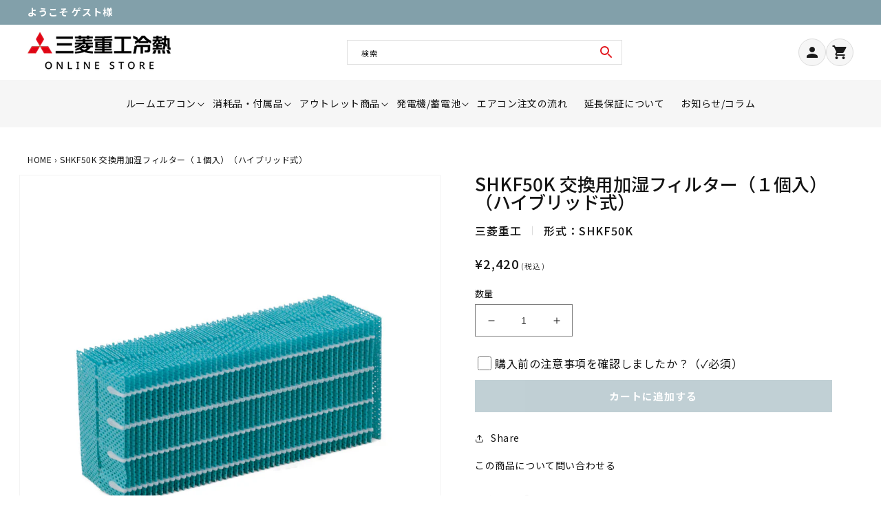

--- FILE ---
content_type: text/html; charset=utf-8
request_url: https://ec-mhiair.com/jv/products/shkf50k
body_size: 73394
content:
<!doctype html>
<html class="no-js" lang="jv">
  <head>
    <meta name="google-site-verification" content="ciBpNaJH_I0bvNozRdR4Evw86c7WDvp6hBYmmQ5u4FM" />
    <meta charset="utf-8">
    <meta http-equiv="X-UA-Compatible" content="IE=edge">
    <meta name="viewport" content="width=device-width,initial-scale=1">
    <meta name="theme-color" content="">
    <link rel="canonical" href="https://ec-mhiair.com/jv/products/shkf50k">
    <link rel="preconnect" href="https://fonts.shopifycdn.com" crossorigin>
    
    <!-- Google Tag Manager -->
<script>(function(w,d,s,l,i){w[l]=w[l]||[];w[l].push({'gtm.start':
new Date().getTime(),event:'gtm.js'});var f=d.getElementsByTagName(s)[0],
j=d.createElement(s),dl=l!='dataLayer'?'&l='+l:'';j.async=true;j.src=
'https://www.googletagmanager.com/gtm.js?id='+i+dl;f.parentNode.insertBefore(j,f);
})(window,document,'script','dataLayer','GTM-5Z43GGN');</script>
<!-- End Google Tag Manager --><link rel="icon" type="image/png" href="//ec-mhiair.com/cdn/shop/files/apple_touch_icon_c94e1be8-697e-4cfa-a3d5-8cc93b46ac3e.png?crop=center&height=32&v=1677834257&width=32"><title>
      SHKF50K 交換用加湿フィルター（１個入）（ハイブリッド式）
 &ndash; 三菱重工冷熱オンラインストア</title>

    
      <meta name="description" content="【商品説明】ビーバー加湿器 roomist（ルーミスト）の別売交換品です。「長寿命抗菌加湿フィルター」プリーツ形状で効率のよい加湿を実現する抗菌加湿フィルター。8シーズン交換不要（※）の長寿命でお手入れもらくらくです。●交換のめやす：８シーズン※1シーズン6ヶ月、1日8時間運転、水道水の硬度50mg/L（全国平均）、月に1回クエン酸洗浄した場合。使用環境、水道水の質により寿命が短くなる場合があります。 【取付可能機種】※必ずご確認くださいSHK50JR, SHK50JRJ, SHK50KRA, SHK50MR, SHK50NR, SHK50PR, SHK50RR, SHK50SR, SHK50VR, SHK70JR, SHK70KR">
    

    

<meta property="og:site_name" content="三菱重工冷熱オンラインストア">
<meta property="og:url" content="https://ec-mhiair.com/jv/products/shkf50k">
<meta property="og:title" content="SHKF50K 交換用加湿フィルター（１個入）（ハイブリッド式）">
<meta property="og:type" content="product">
<meta property="og:description" content="【商品説明】ビーバー加湿器 roomist（ルーミスト）の別売交換品です。「長寿命抗菌加湿フィルター」プリーツ形状で効率のよい加湿を実現する抗菌加湿フィルター。8シーズン交換不要（※）の長寿命でお手入れもらくらくです。●交換のめやす：８シーズン※1シーズン6ヶ月、1日8時間運転、水道水の硬度50mg/L（全国平均）、月に1回クエン酸洗浄した場合。使用環境、水道水の質により寿命が短くなる場合があります。 【取付可能機種】※必ずご確認くださいSHK50JR, SHK50JRJ, SHK50KRA, SHK50MR, SHK50NR, SHK50PR, SHK50RR, SHK50SR, SHK50VR, SHK70JR, SHK70KR"><meta property="og:image" content="http://ec-mhiair.com/cdn/shop/products/SHKF50K-1.jpg?v=1676866038">
  <meta property="og:image:secure_url" content="https://ec-mhiair.com/cdn/shop/products/SHKF50K-1.jpg?v=1676866038">
  <meta property="og:image:width" content="2048">
  <meta property="og:image:height" content="2048"><meta property="og:price:amount" content="2,420">
  <meta property="og:price:currency" content="JPY"><meta name="twitter:card" content="summary_large_image">
<meta name="twitter:title" content="SHKF50K 交換用加湿フィルター（１個入）（ハイブリッド式）">
<meta name="twitter:description" content="【商品説明】ビーバー加湿器 roomist（ルーミスト）の別売交換品です。「長寿命抗菌加湿フィルター」プリーツ形状で効率のよい加湿を実現する抗菌加湿フィルター。8シーズン交換不要（※）の長寿命でお手入れもらくらくです。●交換のめやす：８シーズン※1シーズン6ヶ月、1日8時間運転、水道水の硬度50mg/L（全国平均）、月に1回クエン酸洗浄した場合。使用環境、水道水の質により寿命が短くなる場合があります。 【取付可能機種】※必ずご確認くださいSHK50JR, SHK50JRJ, SHK50KRA, SHK50MR, SHK50NR, SHK50PR, SHK50RR, SHK50SR, SHK50VR, SHK70JR, SHK70KR">



  <!-- Product Breadcrumb JSON-LD -->
  <script type="application/ld+json">
  {
    "@context": "http://schema.org",
    "@type": "BreadcrumbList",
    "itemListElement": [
      {
        "@type": "ListItem",
        "position": 1,
        "item": {
          "@id": "https://ec-mhiair.com",
          "name": "Home"
        }
      },
      
      
      {
        "@type": "ListItem",
        "position": 2,
        "item": {
          "@id": "https://ec-mhiair.com/collections/parts_humidifier_filter",
          "name": "フィルター他"
        }
      },
      
      
      {
        "@type": "ListItem",
        "position": 3,
        "item": {
          "@id": "https://ec-mhiair.com/products/shkf50k",
          "name": "SHKF50K 交換用加湿フィルター（１個入）（ハイブリッド式）"
        }
      }
    ]
  }
  </script>


    <!-- Swiper JS -->
    <script src="//ec-mhiair.com/cdn/shop/t/30/assets/swiper-bundle.min.js?v=87330480114418983271763545459" ></script>
    <script src="//ec-mhiair.com/cdn/shop/t/30/assets/constants.js?v=95358004781563950421763545459" defer="defer"></script>
    <script src="//ec-mhiair.com/cdn/shop/t/30/assets/pubsub.js?v=2921868252632587581763545459" defer="defer"></script>
    <script src="//ec-mhiair.com/cdn/shop/t/30/assets/global.js?v=101850183088210065861763545459" defer="defer"></script>
    <script src="https://ajax.googleapis.com/ajax/libs/jquery/3.6.0/jquery.min.js" defer></script>

    
    <style data-shopify>:root
    {

      --font-body-family: ;

      --font-body-weight: 400;
      --font-body-weight-bold: 700;


      --font-heading-family: ;
      --font-heading-weight: 400;

      --font-body-scale: 1.0;
      --font-heading-scale: 1.0;


      --font-body-scale: 1.0;
      --font-heading-scale: 1.0;

      --d_title_font: ;
      --d_title_font_scale: 24;
      --d_title_font_scale_sp: 20;
      --d_title_font_weight: 400;

      --color-base-text: 20, 20, 20;
      --color-shadow: 20, 20, 20;
      --color-base-background-1: 255, 255, 255;
      --color-base-background-2: 243, 243, 243;
      --color-base-solid-button-labels: 255, 255, 255;
      --color-base-outline-button-labels: 20, 20, 20;
      --color-base-accent-1: 20, 20, 20;
      --color-base-accent-2: 20, 20, 20;
      --payment-terms-background-color: #ffffff;

      --gradient-base-background-1: 
        #ffffff; 
      --gradient-base-background-2: 
        #f3f3f3;
      --gradient-base-accent-1: 
        #141414;
      --gradient-base-accent-2: 
        #141414;

      --media-padding: px;
      --media-border-opacity: 0.05;
      --media-border-width: 1px;
      --media-radius: 0px;
      --media-shadow-opacity: 0.0;
      --media-shadow-horizontal-offset: 0px;
      --media-shadow-vertical-offset: 4px;
      --media-shadow-blur-radius: 5px;

      --page-width: 126rem;
      --page-width-margin: 0rem;

      --card-image-padding: 0.0rem;
      --card-corner-radius: 0.0rem;
      --card-text-alignment: left;
      --card-border-width: 0.0rem;
      --card-border-opacity: 0.1;
      --card-shadow-opacity: 0.0;
      --card-shadow-horizontal-offset: 0.0rem;
      --card-shadow-vertical-offset: 0.4rem;
      --card-shadow-blur-radius: 0.5rem;

      --badge-corner-radius: 0.0rem;

      --popup-border-width: 1px;
      --popup-border-opacity: 0.1;
      --popup-corner-radius: 0px;
      --popup-shadow-opacity: 0.0;
      --popup-shadow-horizontal-offset: 0px;
      --popup-shadow-vertical-offset: 4px;
      --popup-shadow-blur-radius: 5px;

      --drawer-border-width: 1px;
      --drawer-border-opacity: 0.1;
      --drawer-shadow-opacity: 0.0;
      --drawer-shadow-horizontal-offset: 0px;
      --drawer-shadow-vertical-offset: 4px;
      --drawer-shadow-blur-radius: 5px;

      --spacing-sections-desktop: 80px;
      --spacing-sections-mobile: 
        56px;

      --grid-desktop-vertical-spacing: 28px;
      --grid-desktop-horizontal-spacing: 28px;
      --grid-mobile-vertical-spacing: 20px;
      --grid-mobile-horizontal-spacing: 16px;

      --text-boxes-border-opacity: 0.1;
      --text-boxes-border-width: 0px;
      --text-boxes-radius: 0px;
      --text-boxes-shadow-opacity: 0.0;
      --text-boxes-shadow-horizontal-offset: 0px;
      --text-boxes-shadow-vertical-offset: 4px;
      --text-boxes-shadow-blur-radius: 5px;

      --buttons-radius: 0px;
      --buttons-radius-outset: 
        0px;
      --buttons-border-width: 
        1px;
      --buttons-border-opacity: 1.0;
      --buttons-shadow-opacity: 0.0;
      --buttons-shadow-horizontal-offset: 0px;
      --buttons-shadow-vertical-offset: 4px;
      --buttons-shadow-blur-radius: 5px;
      --buttons-border-offset: 
        0px;

      --inputs-radius: 0px;
      --inputs-border-width: 1px;
      --inputs-border-opacity: 0.55;
      --inputs-shadow-opacity: 0.0;
      --inputs-shadow-horizontal-offset: 0px;
      --inputs-margin-offset: 
        0px;
      --inputs-shadow-vertical-offset: 4px;
      --inputs-shadow-blur-radius: 5px;
      --inputs-radius-outset: 
        0px;

      --variant-pills-radius: 0px;
      --variant-pills-border-width: 1px;
      --variant-pills-border-opacity: 0.55;
      --variant-pills-shadow-opacity: 0.0;
      --variant-pills-shadow-horizontal-offset: 0px;
      --variant-pills-shadow-vertical-offset: 4px;
      --variant-pills-shadow-blur-radius: 5px;
      --desktop-size-min: 1061px;
      --mini-desktop-size: 1060px;
      --tablet-size: 990px;
      --mobile-size: 750px;
    }

    
  </style>

    <script>window.performance && window.performance.mark && window.performance.mark('shopify.content_for_header.start');</script><meta id="shopify-digital-wallet" name="shopify-digital-wallet" content="/70439436582/digital_wallets/dialog">
<meta name="shopify-checkout-api-token" content="85debd4f6573132eccafa5a0456c9202">
<link rel="alternate" hreflang="x-default" href="https://ec-mhiair.com/products/shkf50k">
<link rel="alternate" hreflang="ja" href="https://ec-mhiair.com/products/shkf50k">
<link rel="alternate" hreflang="jv" href="https://ec-mhiair.com/jv/products/shkf50k">
<link rel="alternate" type="application/json+oembed" href="https://ec-mhiair.com/jv/products/shkf50k.oembed">
<script async="async" src="/checkouts/internal/preloads.js?locale=jv-JP"></script>
<link rel="preconnect" href="https://shop.app" crossorigin="anonymous">
<script async="async" src="https://shop.app/checkouts/internal/preloads.js?locale=jv-JP&shop_id=70439436582" crossorigin="anonymous"></script>
<script id="shopify-features" type="application/json">{"accessToken":"85debd4f6573132eccafa5a0456c9202","betas":["rich-media-storefront-analytics"],"domain":"ec-mhiair.com","predictiveSearch":false,"shopId":70439436582,"locale":"ja"}</script>
<script>var Shopify = Shopify || {};
Shopify.shop = "prod-mhiair.myshopify.com";
Shopify.locale = "jv";
Shopify.currency = {"active":"JPY","rate":"1.0"};
Shopify.country = "JP";
Shopify.theme = {"name":"これから作業用_20251119","id":185597722918,"schema_name":"Corekara","schema_version":"3.2.1","theme_store_id":null,"role":"main"};
Shopify.theme.handle = "null";
Shopify.theme.style = {"id":null,"handle":null};
Shopify.cdnHost = "ec-mhiair.com/cdn";
Shopify.routes = Shopify.routes || {};
Shopify.routes.root = "/jv/";</script>
<script type="module">!function(o){(o.Shopify=o.Shopify||{}).modules=!0}(window);</script>
<script>!function(o){function n(){var o=[];function n(){o.push(Array.prototype.slice.apply(arguments))}return n.q=o,n}var t=o.Shopify=o.Shopify||{};t.loadFeatures=n(),t.autoloadFeatures=n()}(window);</script>
<script>
  window.ShopifyPay = window.ShopifyPay || {};
  window.ShopifyPay.apiHost = "shop.app\/pay";
  window.ShopifyPay.redirectState = null;
</script>
<script id="shop-js-analytics" type="application/json">{"pageType":"product"}</script>
<script defer="defer" async type="module" src="//ec-mhiair.com/cdn/shopifycloud/shop-js/modules/v2/client.init-shop-cart-sync_BN7fPSNr.en.esm.js"></script>
<script defer="defer" async type="module" src="//ec-mhiair.com/cdn/shopifycloud/shop-js/modules/v2/chunk.common_Cbph3Kss.esm.js"></script>
<script defer="defer" async type="module" src="//ec-mhiair.com/cdn/shopifycloud/shop-js/modules/v2/chunk.modal_DKumMAJ1.esm.js"></script>
<script type="module">
  await import("//ec-mhiair.com/cdn/shopifycloud/shop-js/modules/v2/client.init-shop-cart-sync_BN7fPSNr.en.esm.js");
await import("//ec-mhiair.com/cdn/shopifycloud/shop-js/modules/v2/chunk.common_Cbph3Kss.esm.js");
await import("//ec-mhiair.com/cdn/shopifycloud/shop-js/modules/v2/chunk.modal_DKumMAJ1.esm.js");

  window.Shopify.SignInWithShop?.initShopCartSync?.({"fedCMEnabled":true,"windoidEnabled":true});

</script>
<script>
  window.Shopify = window.Shopify || {};
  if (!window.Shopify.featureAssets) window.Shopify.featureAssets = {};
  window.Shopify.featureAssets['shop-js'] = {"shop-cart-sync":["modules/v2/client.shop-cart-sync_CJVUk8Jm.en.esm.js","modules/v2/chunk.common_Cbph3Kss.esm.js","modules/v2/chunk.modal_DKumMAJ1.esm.js"],"init-fed-cm":["modules/v2/client.init-fed-cm_7Fvt41F4.en.esm.js","modules/v2/chunk.common_Cbph3Kss.esm.js","modules/v2/chunk.modal_DKumMAJ1.esm.js"],"init-shop-email-lookup-coordinator":["modules/v2/client.init-shop-email-lookup-coordinator_Cc088_bR.en.esm.js","modules/v2/chunk.common_Cbph3Kss.esm.js","modules/v2/chunk.modal_DKumMAJ1.esm.js"],"init-windoid":["modules/v2/client.init-windoid_hPopwJRj.en.esm.js","modules/v2/chunk.common_Cbph3Kss.esm.js","modules/v2/chunk.modal_DKumMAJ1.esm.js"],"shop-button":["modules/v2/client.shop-button_B0jaPSNF.en.esm.js","modules/v2/chunk.common_Cbph3Kss.esm.js","modules/v2/chunk.modal_DKumMAJ1.esm.js"],"shop-cash-offers":["modules/v2/client.shop-cash-offers_DPIskqss.en.esm.js","modules/v2/chunk.common_Cbph3Kss.esm.js","modules/v2/chunk.modal_DKumMAJ1.esm.js"],"shop-toast-manager":["modules/v2/client.shop-toast-manager_CK7RT69O.en.esm.js","modules/v2/chunk.common_Cbph3Kss.esm.js","modules/v2/chunk.modal_DKumMAJ1.esm.js"],"init-shop-cart-sync":["modules/v2/client.init-shop-cart-sync_BN7fPSNr.en.esm.js","modules/v2/chunk.common_Cbph3Kss.esm.js","modules/v2/chunk.modal_DKumMAJ1.esm.js"],"init-customer-accounts-sign-up":["modules/v2/client.init-customer-accounts-sign-up_CfPf4CXf.en.esm.js","modules/v2/client.shop-login-button_DeIztwXF.en.esm.js","modules/v2/chunk.common_Cbph3Kss.esm.js","modules/v2/chunk.modal_DKumMAJ1.esm.js"],"pay-button":["modules/v2/client.pay-button_CgIwFSYN.en.esm.js","modules/v2/chunk.common_Cbph3Kss.esm.js","modules/v2/chunk.modal_DKumMAJ1.esm.js"],"init-customer-accounts":["modules/v2/client.init-customer-accounts_DQ3x16JI.en.esm.js","modules/v2/client.shop-login-button_DeIztwXF.en.esm.js","modules/v2/chunk.common_Cbph3Kss.esm.js","modules/v2/chunk.modal_DKumMAJ1.esm.js"],"avatar":["modules/v2/client.avatar_BTnouDA3.en.esm.js"],"init-shop-for-new-customer-accounts":["modules/v2/client.init-shop-for-new-customer-accounts_CsZy_esa.en.esm.js","modules/v2/client.shop-login-button_DeIztwXF.en.esm.js","modules/v2/chunk.common_Cbph3Kss.esm.js","modules/v2/chunk.modal_DKumMAJ1.esm.js"],"shop-follow-button":["modules/v2/client.shop-follow-button_BRMJjgGd.en.esm.js","modules/v2/chunk.common_Cbph3Kss.esm.js","modules/v2/chunk.modal_DKumMAJ1.esm.js"],"checkout-modal":["modules/v2/client.checkout-modal_B9Drz_yf.en.esm.js","modules/v2/chunk.common_Cbph3Kss.esm.js","modules/v2/chunk.modal_DKumMAJ1.esm.js"],"shop-login-button":["modules/v2/client.shop-login-button_DeIztwXF.en.esm.js","modules/v2/chunk.common_Cbph3Kss.esm.js","modules/v2/chunk.modal_DKumMAJ1.esm.js"],"lead-capture":["modules/v2/client.lead-capture_DXYzFM3R.en.esm.js","modules/v2/chunk.common_Cbph3Kss.esm.js","modules/v2/chunk.modal_DKumMAJ1.esm.js"],"shop-login":["modules/v2/client.shop-login_CA5pJqmO.en.esm.js","modules/v2/chunk.common_Cbph3Kss.esm.js","modules/v2/chunk.modal_DKumMAJ1.esm.js"],"payment-terms":["modules/v2/client.payment-terms_BxzfvcZJ.en.esm.js","modules/v2/chunk.common_Cbph3Kss.esm.js","modules/v2/chunk.modal_DKumMAJ1.esm.js"]};
</script>
<script>(function() {
  var isLoaded = false;
  function asyncLoad() {
    if (isLoaded) return;
    isLoaded = true;
    var urls = ["\/\/d1liekpayvooaz.cloudfront.net\/apps\/customizery\/customizery.js?shop=prod-mhiair.myshopify.com","https:\/\/documents-app.mixlogue.jp\/scripts\/delivery.js?shop=prod-mhiair.myshopify.com","https:\/\/documents-app.mixlogue.jp\/scripts\/ue87f9sf8e7rd.min.js?shop=prod-mhiair.myshopify.com","\/\/backinstock.useamp.com\/widget\/74016_1767159388.js?category=bis\u0026v=6\u0026shop=prod-mhiair.myshopify.com"];
    for (var i = 0; i < urls.length; i++) {
      var s = document.createElement('script');
      s.type = 'text/javascript';
      s.async = true;
      s.src = urls[i];
      var x = document.getElementsByTagName('script')[0];
      x.parentNode.insertBefore(s, x);
    }
  };
  if(window.attachEvent) {
    window.attachEvent('onload', asyncLoad);
  } else {
    window.addEventListener('load', asyncLoad, false);
  }
})();</script>
<script id="__st">var __st={"a":70439436582,"offset":32400,"reqid":"a417ac17-209e-4e8e-a5f1-0093f624ef03-1769733825","pageurl":"ec-mhiair.com\/jv\/products\/shkf50k","u":"ea7bc4395a45","p":"product","rtyp":"product","rid":8142764507430};</script>
<script>window.ShopifyPaypalV4VisibilityTracking = true;</script>
<script id="captcha-bootstrap">!function(){'use strict';const t='contact',e='account',n='new_comment',o=[[t,t],['blogs',n],['comments',n],[t,'customer']],c=[[e,'customer_login'],[e,'guest_login'],[e,'recover_customer_password'],[e,'create_customer']],r=t=>t.map((([t,e])=>`form[action*='/${t}']:not([data-nocaptcha='true']) input[name='form_type'][value='${e}']`)).join(','),a=t=>()=>t?[...document.querySelectorAll(t)].map((t=>t.form)):[];function s(){const t=[...o],e=r(t);return a(e)}const i='password',u='form_key',d=['recaptcha-v3-token','g-recaptcha-response','h-captcha-response',i],f=()=>{try{return window.sessionStorage}catch{return}},m='__shopify_v',_=t=>t.elements[u];function p(t,e,n=!1){try{const o=window.sessionStorage,c=JSON.parse(o.getItem(e)),{data:r}=function(t){const{data:e,action:n}=t;return t[m]||n?{data:e,action:n}:{data:t,action:n}}(c);for(const[e,n]of Object.entries(r))t.elements[e]&&(t.elements[e].value=n);n&&o.removeItem(e)}catch(o){console.error('form repopulation failed',{error:o})}}const l='form_type',E='cptcha';function T(t){t.dataset[E]=!0}const w=window,h=w.document,L='Shopify',v='ce_forms',y='captcha';let A=!1;((t,e)=>{const n=(g='f06e6c50-85a8-45c8-87d0-21a2b65856fe',I='https://cdn.shopify.com/shopifycloud/storefront-forms-hcaptcha/ce_storefront_forms_captcha_hcaptcha.v1.5.2.iife.js',D={infoText:'hCaptchaによる保護',privacyText:'プライバシー',termsText:'利用規約'},(t,e,n)=>{const o=w[L][v],c=o.bindForm;if(c)return c(t,g,e,D).then(n);var r;o.q.push([[t,g,e,D],n]),r=I,A||(h.body.append(Object.assign(h.createElement('script'),{id:'captcha-provider',async:!0,src:r})),A=!0)});var g,I,D;w[L]=w[L]||{},w[L][v]=w[L][v]||{},w[L][v].q=[],w[L][y]=w[L][y]||{},w[L][y].protect=function(t,e){n(t,void 0,e),T(t)},Object.freeze(w[L][y]),function(t,e,n,w,h,L){const[v,y,A,g]=function(t,e,n){const i=e?o:[],u=t?c:[],d=[...i,...u],f=r(d),m=r(i),_=r(d.filter((([t,e])=>n.includes(e))));return[a(f),a(m),a(_),s()]}(w,h,L),I=t=>{const e=t.target;return e instanceof HTMLFormElement?e:e&&e.form},D=t=>v().includes(t);t.addEventListener('submit',(t=>{const e=I(t);if(!e)return;const n=D(e)&&!e.dataset.hcaptchaBound&&!e.dataset.recaptchaBound,o=_(e),c=g().includes(e)&&(!o||!o.value);(n||c)&&t.preventDefault(),c&&!n&&(function(t){try{if(!f())return;!function(t){const e=f();if(!e)return;const n=_(t);if(!n)return;const o=n.value;o&&e.removeItem(o)}(t);const e=Array.from(Array(32),(()=>Math.random().toString(36)[2])).join('');!function(t,e){_(t)||t.append(Object.assign(document.createElement('input'),{type:'hidden',name:u})),t.elements[u].value=e}(t,e),function(t,e){const n=f();if(!n)return;const o=[...t.querySelectorAll(`input[type='${i}']`)].map((({name:t})=>t)),c=[...d,...o],r={};for(const[a,s]of new FormData(t).entries())c.includes(a)||(r[a]=s);n.setItem(e,JSON.stringify({[m]:1,action:t.action,data:r}))}(t,e)}catch(e){console.error('failed to persist form',e)}}(e),e.submit())}));const S=(t,e)=>{t&&!t.dataset[E]&&(n(t,e.some((e=>e===t))),T(t))};for(const o of['focusin','change'])t.addEventListener(o,(t=>{const e=I(t);D(e)&&S(e,y())}));const B=e.get('form_key'),M=e.get(l),P=B&&M;t.addEventListener('DOMContentLoaded',(()=>{const t=y();if(P)for(const e of t)e.elements[l].value===M&&p(e,B);[...new Set([...A(),...v().filter((t=>'true'===t.dataset.shopifyCaptcha))])].forEach((e=>S(e,t)))}))}(h,new URLSearchParams(w.location.search),n,t,e,['guest_login'])})(!0,!0)}();</script>
<script integrity="sha256-4kQ18oKyAcykRKYeNunJcIwy7WH5gtpwJnB7kiuLZ1E=" data-source-attribution="shopify.loadfeatures" defer="defer" src="//ec-mhiair.com/cdn/shopifycloud/storefront/assets/storefront/load_feature-a0a9edcb.js" crossorigin="anonymous"></script>
<script crossorigin="anonymous" defer="defer" src="//ec-mhiair.com/cdn/shopifycloud/storefront/assets/shopify_pay/storefront-65b4c6d7.js?v=20250812"></script>
<script data-source-attribution="shopify.dynamic_checkout.dynamic.init">var Shopify=Shopify||{};Shopify.PaymentButton=Shopify.PaymentButton||{isStorefrontPortableWallets:!0,init:function(){window.Shopify.PaymentButton.init=function(){};var t=document.createElement("script");t.src="https://ec-mhiair.com/cdn/shopifycloud/portable-wallets/latest/portable-wallets.ja.js",t.type="module",document.head.appendChild(t)}};
</script>
<script data-source-attribution="shopify.dynamic_checkout.buyer_consent">
  function portableWalletsHideBuyerConsent(e){var t=document.getElementById("shopify-buyer-consent"),n=document.getElementById("shopify-subscription-policy-button");t&&n&&(t.classList.add("hidden"),t.setAttribute("aria-hidden","true"),n.removeEventListener("click",e))}function portableWalletsShowBuyerConsent(e){var t=document.getElementById("shopify-buyer-consent"),n=document.getElementById("shopify-subscription-policy-button");t&&n&&(t.classList.remove("hidden"),t.removeAttribute("aria-hidden"),n.addEventListener("click",e))}window.Shopify?.PaymentButton&&(window.Shopify.PaymentButton.hideBuyerConsent=portableWalletsHideBuyerConsent,window.Shopify.PaymentButton.showBuyerConsent=portableWalletsShowBuyerConsent);
</script>
<script data-source-attribution="shopify.dynamic_checkout.cart.bootstrap">document.addEventListener("DOMContentLoaded",(function(){function t(){return document.querySelector("shopify-accelerated-checkout-cart, shopify-accelerated-checkout")}if(t())Shopify.PaymentButton.init();else{new MutationObserver((function(e,n){t()&&(Shopify.PaymentButton.init(),n.disconnect())})).observe(document.body,{childList:!0,subtree:!0})}}));
</script>
<link id="shopify-accelerated-checkout-styles" rel="stylesheet" media="screen" href="https://ec-mhiair.com/cdn/shopifycloud/portable-wallets/latest/accelerated-checkout-backwards-compat.css" crossorigin="anonymous">
<style id="shopify-accelerated-checkout-cart">
        #shopify-buyer-consent {
  margin-top: 1em;
  display: inline-block;
  width: 100%;
}

#shopify-buyer-consent.hidden {
  display: none;
}

#shopify-subscription-policy-button {
  background: none;
  border: none;
  padding: 0;
  text-decoration: underline;
  font-size: inherit;
  cursor: pointer;
}

#shopify-subscription-policy-button::before {
  box-shadow: none;
}

      </style>
<script id="sections-script" data-sections="footer" defer="defer" src="//ec-mhiair.com/cdn/shop/t/30/compiled_assets/scripts.js?v=2581"></script>
<script>window.performance && window.performance.mark && window.performance.mark('shopify.content_for_header.end');</script>

    


    


      <link href="//ec-mhiair.com/cdn/shop/t/30/assets/base.scss?v=33405207103401737111763545459" rel="stylesheet" type="text/css" media="all" />
<link href="//ec-mhiair.com/cdn/shop/t/30/assets/base_layout.css?v=141050341564827822621763545459" rel="stylesheet" type="text/css" media="all" />
      <link href="//ec-mhiair.com/cdn/shop/t/30/assets/swiper-bundle.min.css?v=130178830561324961311763545459" rel="stylesheet" type="text/css" media="all" />
      <link href="//ec-mhiair.com/cdn/shop/t/30/assets/main.scss?v=154443645482730962451763545459" rel="stylesheet" type="text/css" media="all" />
      <link href="//ec-mhiair.com/cdn/shop/t/30/assets/add.css?v=90106475597735760081763545459" rel="stylesheet" type="text/css" media="all" />

      <script>
        document.documentElement.className = document.documentElement.className.replace('no-js', 'js');
        if (Shopify.designMode) {
          document.documentElement.classList.add('shopify-design-mode');
        }
      </script>
      
      <!-- "snippets/swymSnippet.liquid" was not rendered, the associated app was uninstalled -->

      <!-- バリエーション在庫追跡 -->
      <script>
        var variantStock = {};
      </script>

    <!-- BEGIN app block: shopify://apps/helium-customer-fields/blocks/app-embed/bab58598-3e6a-4377-aaaa-97189b15f131 -->







































<script>
  if ('CF' in window) {
    window.CF.appEmbedEnabled = true;
  } else {
    window.CF = {
      appEmbedEnabled: true,
    };
  }

  window.CF.editAccountFormId = "M6tMX9";
  window.CF.registrationFormId = "M6tMX9";
</script>

<!-- BEGIN app snippet: patch-registration-links -->







































<script>
  function patchRegistrationLinks() {
    const PATCHABLE_LINKS_SELECTOR = 'a[href*="/account/register"]';

    const search = new URLSearchParams(window.location.search);
    const checkoutUrl = search.get('checkout_url');
    const returnUrl = search.get('return_url');

    const redirectUrl = checkoutUrl || returnUrl;
    if (!redirectUrl) return;

    const registrationLinks = Array.from(document.querySelectorAll(PATCHABLE_LINKS_SELECTOR));
    registrationLinks.forEach(link => {
      const url = new URL(link.href);

      url.searchParams.set('return_url', redirectUrl);

      link.href = url.href;
    });
  }

  if (['complete', 'interactive', 'loaded'].includes(document.readyState)) {
    patchRegistrationLinks();
  } else {
    document.addEventListener('DOMContentLoaded', () => patchRegistrationLinks());
  }
</script><!-- END app snippet -->
<!-- BEGIN app snippet: patch-login-grecaptcha-conflict -->







































<script>
  // Fixes a problem where both grecaptcha and hcaptcha response fields are included in the /account/login form submission
  // resulting in a 404 on the /challenge page.
  // This is caused by our triggerShopifyRecaptchaLoad function in initialize-forms.liquid.ejs
  // The fix itself just removes the unnecessary g-recaptcha-response input

  function patchLoginGrecaptchaConflict() {
    Array.from(document.querySelectorAll('form')).forEach(form => {
      form.addEventListener('submit', e => {
        const grecaptchaResponse = form.querySelector('[name="g-recaptcha-response"]');
        const hcaptchaResponse = form.querySelector('[name="h-captcha-response"]');

        if (grecaptchaResponse && hcaptchaResponse) {
          // Can't use both. Only keep hcaptcha response field.
          grecaptchaResponse.parentElement.removeChild(grecaptchaResponse);
        }
      })
    })
  }

  if (['complete', 'interactive', 'loaded'].includes(document.readyState)) {
    patchLoginGrecaptchaConflict();
  } else {
    document.addEventListener('DOMContentLoaded', () => patchLoginGrecaptchaConflict());
  }
</script><!-- END app snippet -->
<!-- BEGIN app snippet: embed-data -->





















































<script>
  window.CF.version = "5.2.4";
  window.CF.environment = 
  {
  
  "domain": "prod-mhiair.myshopify.com",
  "baseApiUrl": "https:\/\/app.customerfields.com",
  "captchaSiteKey": "6Lcc0hQnAAAAAOWWfd9D3flYbVhi_Y5PtdMho5KX",
  "captchaEnabled": true,
  "proxyPath": "\/tools\/customr",
  "countries": [{"name":"Afghanistan","code":"AF"},{"name":"Åland Islands","code":"AX"},{"name":"Albania","code":"AL"},{"name":"Algeria","code":"DZ"},{"name":"Andorra","code":"AD"},{"name":"Angola","code":"AO"},{"name":"Anguilla","code":"AI"},{"name":"Antigua \u0026 Barbuda","code":"AG"},{"name":"Argentina","code":"AR","provinces":[{"name":"Buenos Aires Province","code":"B"},{"name":"Catamarca","code":"K"},{"name":"Chaco","code":"H"},{"name":"Chubut","code":"U"},{"name":"Buenos Aires (Autonomous City)","code":"C"},{"name":"Córdoba","code":"X"},{"name":"Corrientes","code":"W"},{"name":"Entre Ríos","code":"E"},{"name":"Formosa","code":"P"},{"name":"Jujuy","code":"Y"},{"name":"La Pampa","code":"L"},{"name":"La Rioja","code":"F"},{"name":"Mendoza","code":"M"},{"name":"Misiones","code":"N"},{"name":"Neuquén","code":"Q"},{"name":"Río Negro","code":"R"},{"name":"Salta","code":"A"},{"name":"San Juan","code":"J"},{"name":"San Luis","code":"D"},{"name":"Santa Cruz","code":"Z"},{"name":"Santa Fe","code":"S"},{"name":"Santiago del Estero","code":"G"},{"name":"Tierra del Fuego","code":"V"},{"name":"Tucumán","code":"T"}]},{"name":"Armenia","code":"AM"},{"name":"Aruba","code":"AW"},{"name":"Ascension Island","code":"AC"},{"name":"Australia","code":"AU","provinces":[{"name":"Australian Capital Territory","code":"ACT"},{"name":"New South Wales","code":"NSW"},{"name":"Northern Territory","code":"NT"},{"name":"Queensland","code":"QLD"},{"name":"South Australia","code":"SA"},{"name":"Tasmania","code":"TAS"},{"name":"Victoria","code":"VIC"},{"name":"Western Australia","code":"WA"}]},{"name":"Austria","code":"AT"},{"name":"Azerbaijan","code":"AZ"},{"name":"Bahamas","code":"BS"},{"name":"Bahrain","code":"BH"},{"name":"Bangladesh","code":"BD"},{"name":"Barbados","code":"BB"},{"name":"Belarus","code":"BY"},{"name":"Belgium","code":"BE"},{"name":"Belize","code":"BZ"},{"name":"Benin","code":"BJ"},{"name":"Bermuda","code":"BM"},{"name":"Bhutan","code":"BT"},{"name":"Bolivia","code":"BO"},{"name":"Bosnia \u0026 Herzegovina","code":"BA"},{"name":"Botswana","code":"BW"},{"name":"Brazil","code":"BR","provinces":[{"name":"Acre","code":"AC"},{"name":"Alagoas","code":"AL"},{"name":"Amapá","code":"AP"},{"name":"Amazonas","code":"AM"},{"name":"Bahia","code":"BA"},{"name":"Ceará","code":"CE"},{"name":"Federal District","code":"DF"},{"name":"Espírito Santo","code":"ES"},{"name":"Goiás","code":"GO"},{"name":"Maranhão","code":"MA"},{"name":"Mato Grosso","code":"MT"},{"name":"Mato Grosso do Sul","code":"MS"},{"name":"Minas Gerais","code":"MG"},{"name":"Pará","code":"PA"},{"name":"Paraíba","code":"PB"},{"name":"Paraná","code":"PR"},{"name":"Pernambuco","code":"PE"},{"name":"Piauí","code":"PI"},{"name":"Rio Grande do Norte","code":"RN"},{"name":"Rio Grande do Sul","code":"RS"},{"name":"Rio de Janeiro","code":"RJ"},{"name":"Rondônia","code":"RO"},{"name":"Roraima","code":"RR"},{"name":"Santa Catarina","code":"SC"},{"name":"São Paulo","code":"SP"},{"name":"Sergipe","code":"SE"},{"name":"Tocantins","code":"TO"}]},{"name":"British Indian Ocean Territory","code":"IO"},{"name":"British Virgin Islands","code":"VG"},{"name":"Brunei","code":"BN"},{"name":"Bulgaria","code":"BG"},{"name":"Burkina Faso","code":"BF"},{"name":"Burundi","code":"BI"},{"name":"Cambodia","code":"KH"},{"name":"Cameroon","code":"CM"},{"name":"Canada","code":"CA","provinces":[{"name":"Alberta","code":"AB"},{"name":"British Columbia","code":"BC"},{"name":"Manitoba","code":"MB"},{"name":"New Brunswick","code":"NB"},{"name":"Newfoundland and Labrador","code":"NL"},{"name":"Northwest Territories","code":"NT"},{"name":"Nova Scotia","code":"NS"},{"name":"Nunavut","code":"NU"},{"name":"Ontario","code":"ON"},{"name":"Prince Edward Island","code":"PE"},{"name":"Quebec","code":"QC"},{"name":"Saskatchewan","code":"SK"},{"name":"Yukon","code":"YT"}]},{"name":"Cape Verde","code":"CV"},{"name":"Caribbean Netherlands","code":"BQ"},{"name":"Cayman Islands","code":"KY"},{"name":"Central African Republic","code":"CF"},{"name":"Chad","code":"TD"},{"name":"Chile","code":"CL","provinces":[{"name":"Arica y Parinacota","code":"AP"},{"name":"Tarapacá","code":"TA"},{"name":"Antofagasta","code":"AN"},{"name":"Atacama","code":"AT"},{"name":"Coquimbo","code":"CO"},{"name":"Valparaíso","code":"VS"},{"name":"Santiago Metropolitan","code":"RM"},{"name":"Libertador General Bernardo O’Higgins","code":"LI"},{"name":"Maule","code":"ML"},{"name":"Ñuble","code":"NB"},{"name":"Bío Bío","code":"BI"},{"name":"Araucanía","code":"AR"},{"name":"Los Ríos","code":"LR"},{"name":"Los Lagos","code":"LL"},{"name":"Aysén","code":"AI"},{"name":"Magallanes Region","code":"MA"}]},{"name":"China","code":"CN","provinces":[{"name":"Anhui","code":"AH"},{"name":"Beijing","code":"BJ"},{"name":"Chongqing","code":"CQ"},{"name":"Fujian","code":"FJ"},{"name":"Gansu","code":"GS"},{"name":"Guangdong","code":"GD"},{"name":"Guangxi","code":"GX"},{"name":"Guizhou","code":"GZ"},{"name":"Hainan","code":"HI"},{"name":"Hebei","code":"HE"},{"name":"Heilongjiang","code":"HL"},{"name":"Henan","code":"HA"},{"name":"Hubei","code":"HB"},{"name":"Hunan","code":"HN"},{"name":"Inner Mongolia","code":"NM"},{"name":"Jiangsu","code":"JS"},{"name":"Jiangxi","code":"JX"},{"name":"Jilin","code":"JL"},{"name":"Liaoning","code":"LN"},{"name":"Ningxia","code":"NX"},{"name":"Qinghai","code":"QH"},{"name":"Shaanxi","code":"SN"},{"name":"Shandong","code":"SD"},{"name":"Shanghai","code":"SH"},{"name":"Shanxi","code":"SX"},{"name":"Sichuan","code":"SC"},{"name":"Tianjin","code":"TJ"},{"name":"Xinjiang","code":"XJ"},{"name":"Tibet","code":"YZ"},{"name":"Yunnan","code":"YN"},{"name":"Zhejiang","code":"ZJ"}]},{"name":"Christmas Island","code":"CX"},{"name":"Cocos (Keeling) Islands","code":"CC"},{"name":"Colombia","code":"CO","provinces":[{"name":"Capital District","code":"DC"},{"name":"Amazonas","code":"AMA"},{"name":"Antioquia","code":"ANT"},{"name":"Arauca","code":"ARA"},{"name":"Atlántico","code":"ATL"},{"name":"Bolívar","code":"BOL"},{"name":"Boyacá","code":"BOY"},{"name":"Caldas","code":"CAL"},{"name":"Caquetá","code":"CAQ"},{"name":"Casanare","code":"CAS"},{"name":"Cauca","code":"CAU"},{"name":"Cesar","code":"CES"},{"name":"Chocó","code":"CHO"},{"name":"Córdoba","code":"COR"},{"name":"Cundinamarca","code":"CUN"},{"name":"Guainía","code":"GUA"},{"name":"Guaviare","code":"GUV"},{"name":"Huila","code":"HUI"},{"name":"La Guajira","code":"LAG"},{"name":"Magdalena","code":"MAG"},{"name":"Meta","code":"MET"},{"name":"Nariño","code":"NAR"},{"name":"Norte de Santander","code":"NSA"},{"name":"Putumayo","code":"PUT"},{"name":"Quindío","code":"QUI"},{"name":"Risaralda","code":"RIS"},{"name":"San Andrés \u0026 Providencia","code":"SAP"},{"name":"Santander","code":"SAN"},{"name":"Sucre","code":"SUC"},{"name":"Tolima","code":"TOL"},{"name":"Valle del Cauca","code":"VAC"},{"name":"Vaupés","code":"VAU"},{"name":"Vichada","code":"VID"}]},{"name":"Comoros","code":"KM"},{"name":"Congo - Brazzaville","code":"CG"},{"name":"Congo - Kinshasa","code":"CD"},{"name":"Cook Islands","code":"CK"},{"name":"Costa Rica","code":"CR","provinces":[{"name":"Alajuela","code":"CR-A"},{"name":"Cartago","code":"CR-C"},{"name":"Guanacaste","code":"CR-G"},{"name":"Heredia","code":"CR-H"},{"name":"Limón","code":"CR-L"},{"name":"Puntarenas","code":"CR-P"},{"name":"San José","code":"CR-SJ"}]},{"name":"Croatia","code":"HR"},{"name":"Curaçao","code":"CW"},{"name":"Cyprus","code":"CY"},{"name":"Czechia","code":"CZ"},{"name":"Côte d’Ivoire","code":"CI"},{"name":"Denmark","code":"DK"},{"name":"Djibouti","code":"DJ"},{"name":"Dominica","code":"DM"},{"name":"Dominican Republic","code":"DO"},{"name":"Ecuador","code":"EC"},{"name":"Egypt","code":"EG","provinces":[{"name":"6th of October","code":"SU"},{"name":"Al Sharqia","code":"SHR"},{"name":"Alexandria","code":"ALX"},{"name":"Aswan","code":"ASN"},{"name":"Asyut","code":"AST"},{"name":"Beheira","code":"BH"},{"name":"Beni Suef","code":"BNS"},{"name":"Cairo","code":"C"},{"name":"Dakahlia","code":"DK"},{"name":"Damietta","code":"DT"},{"name":"Faiyum","code":"FYM"},{"name":"Gharbia","code":"GH"},{"name":"Giza","code":"GZ"},{"name":"Helwan","code":"HU"},{"name":"Ismailia","code":"IS"},{"name":"Kafr el-Sheikh","code":"KFS"},{"name":"Luxor","code":"LX"},{"name":"Matrouh","code":"MT"},{"name":"Minya","code":"MN"},{"name":"Monufia","code":"MNF"},{"name":"New Valley","code":"WAD"},{"name":"North Sinai","code":"SIN"},{"name":"Port Said","code":"PTS"},{"name":"Qalyubia","code":"KB"},{"name":"Qena","code":"KN"},{"name":"Red Sea","code":"BA"},{"name":"Sohag","code":"SHG"},{"name":"South Sinai","code":"JS"},{"name":"Suez","code":"SUZ"}]},{"name":"El Salvador","code":"SV","provinces":[{"name":"Ahuachapán","code":"SV-AH"},{"name":"Cabañas","code":"SV-CA"},{"name":"Chalatenango","code":"SV-CH"},{"name":"Cuscatlán","code":"SV-CU"},{"name":"La Libertad","code":"SV-LI"},{"name":"La Paz","code":"SV-PA"},{"name":"La Unión","code":"SV-UN"},{"name":"Morazán","code":"SV-MO"},{"name":"San Miguel","code":"SV-SM"},{"name":"San Salvador","code":"SV-SS"},{"name":"San Vicente","code":"SV-SV"},{"name":"Santa Ana","code":"SV-SA"},{"name":"Sonsonate","code":"SV-SO"},{"name":"Usulután","code":"SV-US"}]},{"name":"Equatorial Guinea","code":"GQ"},{"name":"Eritrea","code":"ER"},{"name":"Estonia","code":"EE"},{"name":"Eswatini","code":"SZ"},{"name":"Ethiopia","code":"ET"},{"name":"Falkland Islands","code":"FK"},{"name":"Faroe Islands","code":"FO"},{"name":"Fiji","code":"FJ"},{"name":"Finland","code":"FI"},{"name":"France","code":"FR"},{"name":"French Guiana","code":"GF"},{"name":"French Polynesia","code":"PF"},{"name":"French Southern Territories","code":"TF"},{"name":"Gabon","code":"GA"},{"name":"Gambia","code":"GM"},{"name":"Georgia","code":"GE"},{"name":"Germany","code":"DE"},{"name":"Ghana","code":"GH"},{"name":"Gibraltar","code":"GI"},{"name":"Greece","code":"GR"},{"name":"Greenland","code":"GL"},{"name":"Grenada","code":"GD"},{"name":"Guadeloupe","code":"GP"},{"name":"Guatemala","code":"GT","provinces":[{"name":"Alta Verapaz","code":"AVE"},{"name":"Baja Verapaz","code":"BVE"},{"name":"Chimaltenango","code":"CMT"},{"name":"Chiquimula","code":"CQM"},{"name":"El Progreso","code":"EPR"},{"name":"Escuintla","code":"ESC"},{"name":"Guatemala","code":"GUA"},{"name":"Huehuetenango","code":"HUE"},{"name":"Izabal","code":"IZA"},{"name":"Jalapa","code":"JAL"},{"name":"Jutiapa","code":"JUT"},{"name":"Petén","code":"PET"},{"name":"Quetzaltenango","code":"QUE"},{"name":"Quiché","code":"QUI"},{"name":"Retalhuleu","code":"RET"},{"name":"Sacatepéquez","code":"SAC"},{"name":"San Marcos","code":"SMA"},{"name":"Santa Rosa","code":"SRO"},{"name":"Sololá","code":"SOL"},{"name":"Suchitepéquez","code":"SUC"},{"name":"Totonicapán","code":"TOT"},{"name":"Zacapa","code":"ZAC"}]},{"name":"Guernsey","code":"GG"},{"name":"Guinea","code":"GN"},{"name":"Guinea-Bissau","code":"GW"},{"name":"Guyana","code":"GY"},{"name":"Haiti","code":"HT"},{"name":"Honduras","code":"HN"},{"name":"Hong Kong SAR","code":"HK","provinces":[{"name":"Hong Kong Island","code":"HK"},{"name":"Kowloon","code":"KL"},{"name":"New Territories","code":"NT"}]},{"name":"Hungary","code":"HU"},{"name":"Iceland","code":"IS"},{"name":"India","code":"IN","provinces":[{"name":"Andaman and Nicobar Islands","code":"AN"},{"name":"Andhra Pradesh","code":"AP"},{"name":"Arunachal Pradesh","code":"AR"},{"name":"Assam","code":"AS"},{"name":"Bihar","code":"BR"},{"name":"Chandigarh","code":"CH"},{"name":"Chhattisgarh","code":"CG"},{"name":"Dadra and Nagar Haveli","code":"DN"},{"name":"Daman and Diu","code":"DD"},{"name":"Delhi","code":"DL"},{"name":"Goa","code":"GA"},{"name":"Gujarat","code":"GJ"},{"name":"Haryana","code":"HR"},{"name":"Himachal Pradesh","code":"HP"},{"name":"Jammu and Kashmir","code":"JK"},{"name":"Jharkhand","code":"JH"},{"name":"Karnataka","code":"KA"},{"name":"Kerala","code":"KL"},{"name":"Ladakh","code":"LA"},{"name":"Lakshadweep","code":"LD"},{"name":"Madhya Pradesh","code":"MP"},{"name":"Maharashtra","code":"MH"},{"name":"Manipur","code":"MN"},{"name":"Meghalaya","code":"ML"},{"name":"Mizoram","code":"MZ"},{"name":"Nagaland","code":"NL"},{"name":"Odisha","code":"OR"},{"name":"Puducherry","code":"PY"},{"name":"Punjab","code":"PB"},{"name":"Rajasthan","code":"RJ"},{"name":"Sikkim","code":"SK"},{"name":"Tamil Nadu","code":"TN"},{"name":"Telangana","code":"TS"},{"name":"Tripura","code":"TR"},{"name":"Uttar Pradesh","code":"UP"},{"name":"Uttarakhand","code":"UK"},{"name":"West Bengal","code":"WB"}]},{"name":"Indonesia","code":"ID","provinces":[{"name":"Aceh","code":"AC"},{"name":"Bali","code":"BA"},{"name":"Bangka–Belitung Islands","code":"BB"},{"name":"Banten","code":"BT"},{"name":"Bengkulu","code":"BE"},{"name":"Gorontalo","code":"GO"},{"name":"Jakarta","code":"JK"},{"name":"Jambi","code":"JA"},{"name":"West Java","code":"JB"},{"name":"Central Java","code":"JT"},{"name":"East Java","code":"JI"},{"name":"West Kalimantan","code":"KB"},{"name":"South Kalimantan","code":"KS"},{"name":"Central Kalimantan","code":"KT"},{"name":"East Kalimantan","code":"KI"},{"name":"North Kalimantan","code":"KU"},{"name":"Riau Islands","code":"KR"},{"name":"Lampung","code":"LA"},{"name":"Maluku","code":"MA"},{"name":"North Maluku","code":"MU"},{"name":"North Sumatra","code":"SU"},{"name":"West Nusa Tenggara","code":"NB"},{"name":"East Nusa Tenggara","code":"NT"},{"name":"Papua","code":"PA"},{"name":"West Papua","code":"PB"},{"name":"Riau","code":"RI"},{"name":"South Sumatra","code":"SS"},{"name":"West Sulawesi","code":"SR"},{"name":"South Sulawesi","code":"SN"},{"name":"Central Sulawesi","code":"ST"},{"name":"Southeast Sulawesi","code":"SG"},{"name":"North Sulawesi","code":"SA"},{"name":"West Sumatra","code":"SB"},{"name":"Yogyakarta","code":"YO"}]},{"name":"Iraq","code":"IQ"},{"name":"Ireland","code":"IE","provinces":[{"name":"Carlow","code":"CW"},{"name":"Cavan","code":"CN"},{"name":"Clare","code":"CE"},{"name":"Cork","code":"CO"},{"name":"Donegal","code":"DL"},{"name":"Dublin","code":"D"},{"name":"Galway","code":"G"},{"name":"Kerry","code":"KY"},{"name":"Kildare","code":"KE"},{"name":"Kilkenny","code":"KK"},{"name":"Laois","code":"LS"},{"name":"Leitrim","code":"LM"},{"name":"Limerick","code":"LK"},{"name":"Longford","code":"LD"},{"name":"Louth","code":"LH"},{"name":"Mayo","code":"MO"},{"name":"Meath","code":"MH"},{"name":"Monaghan","code":"MN"},{"name":"Offaly","code":"OY"},{"name":"Roscommon","code":"RN"},{"name":"Sligo","code":"SO"},{"name":"Tipperary","code":"TA"},{"name":"Waterford","code":"WD"},{"name":"Westmeath","code":"WH"},{"name":"Wexford","code":"WX"},{"name":"Wicklow","code":"WW"}]},{"name":"Isle of Man","code":"IM"},{"name":"Israel","code":"IL"},{"name":"Italy","code":"IT","provinces":[{"name":"Agrigento","code":"AG"},{"name":"Alessandria","code":"AL"},{"name":"Ancona","code":"AN"},{"name":"Aosta Valley","code":"AO"},{"name":"Arezzo","code":"AR"},{"name":"Ascoli Piceno","code":"AP"},{"name":"Asti","code":"AT"},{"name":"Avellino","code":"AV"},{"name":"Bari","code":"BA"},{"name":"Barletta-Andria-Trani","code":"BT"},{"name":"Belluno","code":"BL"},{"name":"Benevento","code":"BN"},{"name":"Bergamo","code":"BG"},{"name":"Biella","code":"BI"},{"name":"Bologna","code":"BO"},{"name":"South Tyrol","code":"BZ"},{"name":"Brescia","code":"BS"},{"name":"Brindisi","code":"BR"},{"name":"Cagliari","code":"CA"},{"name":"Caltanissetta","code":"CL"},{"name":"Campobasso","code":"CB"},{"name":"Carbonia-Iglesias","code":"CI"},{"name":"Caserta","code":"CE"},{"name":"Catania","code":"CT"},{"name":"Catanzaro","code":"CZ"},{"name":"Chieti","code":"CH"},{"name":"Como","code":"CO"},{"name":"Cosenza","code":"CS"},{"name":"Cremona","code":"CR"},{"name":"Crotone","code":"KR"},{"name":"Cuneo","code":"CN"},{"name":"Enna","code":"EN"},{"name":"Fermo","code":"FM"},{"name":"Ferrara","code":"FE"},{"name":"Florence","code":"FI"},{"name":"Foggia","code":"FG"},{"name":"Forlì-Cesena","code":"FC"},{"name":"Frosinone","code":"FR"},{"name":"Genoa","code":"GE"},{"name":"Gorizia","code":"GO"},{"name":"Grosseto","code":"GR"},{"name":"Imperia","code":"IM"},{"name":"Isernia","code":"IS"},{"name":"L’Aquila","code":"AQ"},{"name":"La Spezia","code":"SP"},{"name":"Latina","code":"LT"},{"name":"Lecce","code":"LE"},{"name":"Lecco","code":"LC"},{"name":"Livorno","code":"LI"},{"name":"Lodi","code":"LO"},{"name":"Lucca","code":"LU"},{"name":"Macerata","code":"MC"},{"name":"Mantua","code":"MN"},{"name":"Massa and Carrara","code":"MS"},{"name":"Matera","code":"MT"},{"name":"Medio Campidano","code":"VS"},{"name":"Messina","code":"ME"},{"name":"Milan","code":"MI"},{"name":"Modena","code":"MO"},{"name":"Monza and Brianza","code":"MB"},{"name":"Naples","code":"NA"},{"name":"Novara","code":"NO"},{"name":"Nuoro","code":"NU"},{"name":"Ogliastra","code":"OG"},{"name":"Olbia-Tempio","code":"OT"},{"name":"Oristano","code":"OR"},{"name":"Padua","code":"PD"},{"name":"Palermo","code":"PA"},{"name":"Parma","code":"PR"},{"name":"Pavia","code":"PV"},{"name":"Perugia","code":"PG"},{"name":"Pesaro and Urbino","code":"PU"},{"name":"Pescara","code":"PE"},{"name":"Piacenza","code":"PC"},{"name":"Pisa","code":"PI"},{"name":"Pistoia","code":"PT"},{"name":"Pordenone","code":"PN"},{"name":"Potenza","code":"PZ"},{"name":"Prato","code":"PO"},{"name":"Ragusa","code":"RG"},{"name":"Ravenna","code":"RA"},{"name":"Reggio Calabria","code":"RC"},{"name":"Reggio Emilia","code":"RE"},{"name":"Rieti","code":"RI"},{"name":"Rimini","code":"RN"},{"name":"Rome","code":"RM"},{"name":"Rovigo","code":"RO"},{"name":"Salerno","code":"SA"},{"name":"Sassari","code":"SS"},{"name":"Savona","code":"SV"},{"name":"Siena","code":"SI"},{"name":"Syracuse","code":"SR"},{"name":"Sondrio","code":"SO"},{"name":"Taranto","code":"TA"},{"name":"Teramo","code":"TE"},{"name":"Terni","code":"TR"},{"name":"Turin","code":"TO"},{"name":"Trapani","code":"TP"},{"name":"Trentino","code":"TN"},{"name":"Treviso","code":"TV"},{"name":"Trieste","code":"TS"},{"name":"Udine","code":"UD"},{"name":"Varese","code":"VA"},{"name":"Venice","code":"VE"},{"name":"Verbano-Cusio-Ossola","code":"VB"},{"name":"Vercelli","code":"VC"},{"name":"Verona","code":"VR"},{"name":"Vibo Valentia","code":"VV"},{"name":"Vicenza","code":"VI"},{"name":"Viterbo","code":"VT"}]},{"name":"Jamaica","code":"JM"},{"name":"Japan","code":"JP","provinces":[{"name":"Hokkaido","code":"JP-01"},{"name":"Aomori","code":"JP-02"},{"name":"Iwate","code":"JP-03"},{"name":"Miyagi","code":"JP-04"},{"name":"Akita","code":"JP-05"},{"name":"Yamagata","code":"JP-06"},{"name":"Fukushima","code":"JP-07"},{"name":"Ibaraki","code":"JP-08"},{"name":"Tochigi","code":"JP-09"},{"name":"Gunma","code":"JP-10"},{"name":"Saitama","code":"JP-11"},{"name":"Chiba","code":"JP-12"},{"name":"Tokyo","code":"JP-13"},{"name":"Kanagawa","code":"JP-14"},{"name":"Niigata","code":"JP-15"},{"name":"Toyama","code":"JP-16"},{"name":"Ishikawa","code":"JP-17"},{"name":"Fukui","code":"JP-18"},{"name":"Yamanashi","code":"JP-19"},{"name":"Nagano","code":"JP-20"},{"name":"Gifu","code":"JP-21"},{"name":"Shizuoka","code":"JP-22"},{"name":"Aichi","code":"JP-23"},{"name":"Mie","code":"JP-24"},{"name":"Shiga","code":"JP-25"},{"name":"Kyoto","code":"JP-26"},{"name":"Osaka","code":"JP-27"},{"name":"Hyogo","code":"JP-28"},{"name":"Nara","code":"JP-29"},{"name":"Wakayama","code":"JP-30"},{"name":"Tottori","code":"JP-31"},{"name":"Shimane","code":"JP-32"},{"name":"Okayama","code":"JP-33"},{"name":"Hiroshima","code":"JP-34"},{"name":"Yamaguchi","code":"JP-35"},{"name":"Tokushima","code":"JP-36"},{"name":"Kagawa","code":"JP-37"},{"name":"Ehime","code":"JP-38"},{"name":"Kochi","code":"JP-39"},{"name":"Fukuoka","code":"JP-40"},{"name":"Saga","code":"JP-41"},{"name":"Nagasaki","code":"JP-42"},{"name":"Kumamoto","code":"JP-43"},{"name":"Oita","code":"JP-44"},{"name":"Miyazaki","code":"JP-45"},{"name":"Kagoshima","code":"JP-46"},{"name":"Okinawa","code":"JP-47"}]},{"name":"Jersey","code":"JE"},{"name":"Jordan","code":"JO"},{"name":"Kazakhstan","code":"KZ"},{"name":"Kenya","code":"KE"},{"name":"Kiribati","code":"KI"},{"name":"Kosovo","code":"XK"},{"name":"Kuwait","code":"KW","provinces":[{"name":"Al Ahmadi","code":"KW-AH"},{"name":"Al Asimah","code":"KW-KU"},{"name":"Al Farwaniyah","code":"KW-FA"},{"name":"Al Jahra","code":"KW-JA"},{"name":"Hawalli","code":"KW-HA"},{"name":"Mubarak Al-Kabeer","code":"KW-MU"}]},{"name":"Kyrgyzstan","code":"KG"},{"name":"Laos","code":"LA"},{"name":"Latvia","code":"LV"},{"name":"Lebanon","code":"LB"},{"name":"Lesotho","code":"LS"},{"name":"Liberia","code":"LR"},{"name":"Libya","code":"LY"},{"name":"Liechtenstein","code":"LI"},{"name":"Lithuania","code":"LT"},{"name":"Luxembourg","code":"LU"},{"name":"Macao SAR","code":"MO"},{"name":"Madagascar","code":"MG"},{"name":"Malawi","code":"MW"},{"name":"Malaysia","code":"MY","provinces":[{"name":"Johor","code":"JHR"},{"name":"Kedah","code":"KDH"},{"name":"Kelantan","code":"KTN"},{"name":"Kuala Lumpur","code":"KUL"},{"name":"Labuan","code":"LBN"},{"name":"Malacca","code":"MLK"},{"name":"Negeri Sembilan","code":"NSN"},{"name":"Pahang","code":"PHG"},{"name":"Penang","code":"PNG"},{"name":"Perak","code":"PRK"},{"name":"Perlis","code":"PLS"},{"name":"Putrajaya","code":"PJY"},{"name":"Sabah","code":"SBH"},{"name":"Sarawak","code":"SWK"},{"name":"Selangor","code":"SGR"},{"name":"Terengganu","code":"TRG"}]},{"name":"Maldives","code":"MV"},{"name":"Mali","code":"ML"},{"name":"Malta","code":"MT"},{"name":"Martinique","code":"MQ"},{"name":"Mauritania","code":"MR"},{"name":"Mauritius","code":"MU"},{"name":"Mayotte","code":"YT"},{"name":"Mexico","code":"MX","provinces":[{"name":"Aguascalientes","code":"AGS"},{"name":"Baja California","code":"BC"},{"name":"Baja California Sur","code":"BCS"},{"name":"Campeche","code":"CAMP"},{"name":"Chiapas","code":"CHIS"},{"name":"Chihuahua","code":"CHIH"},{"name":"Ciudad de Mexico","code":"DF"},{"name":"Coahuila","code":"COAH"},{"name":"Colima","code":"COL"},{"name":"Durango","code":"DGO"},{"name":"Guanajuato","code":"GTO"},{"name":"Guerrero","code":"GRO"},{"name":"Hidalgo","code":"HGO"},{"name":"Jalisco","code":"JAL"},{"name":"Mexico State","code":"MEX"},{"name":"Michoacán","code":"MICH"},{"name":"Morelos","code":"MOR"},{"name":"Nayarit","code":"NAY"},{"name":"Nuevo León","code":"NL"},{"name":"Oaxaca","code":"OAX"},{"name":"Puebla","code":"PUE"},{"name":"Querétaro","code":"QRO"},{"name":"Quintana Roo","code":"Q ROO"},{"name":"San Luis Potosí","code":"SLP"},{"name":"Sinaloa","code":"SIN"},{"name":"Sonora","code":"SON"},{"name":"Tabasco","code":"TAB"},{"name":"Tamaulipas","code":"TAMPS"},{"name":"Tlaxcala","code":"TLAX"},{"name":"Veracruz","code":"VER"},{"name":"Yucatán","code":"YUC"},{"name":"Zacatecas","code":"ZAC"}]},{"name":"Moldova","code":"MD"},{"name":"Monaco","code":"MC"},{"name":"Mongolia","code":"MN"},{"name":"Montenegro","code":"ME"},{"name":"Montserrat","code":"MS"},{"name":"Morocco","code":"MA"},{"name":"Mozambique","code":"MZ"},{"name":"Myanmar (Burma)","code":"MM"},{"name":"Namibia","code":"NA"},{"name":"Nauru","code":"NR"},{"name":"Nepal","code":"NP"},{"name":"Netherlands","code":"NL"},{"name":"New Caledonia","code":"NC"},{"name":"New Zealand","code":"NZ","provinces":[{"name":"Auckland","code":"AUK"},{"name":"Bay of Plenty","code":"BOP"},{"name":"Canterbury","code":"CAN"},{"name":"Chatham Islands","code":"CIT"},{"name":"Gisborne","code":"GIS"},{"name":"Hawke’s Bay","code":"HKB"},{"name":"Manawatū-Whanganui","code":"MWT"},{"name":"Marlborough","code":"MBH"},{"name":"Nelson","code":"NSN"},{"name":"Northland","code":"NTL"},{"name":"Otago","code":"OTA"},{"name":"Southland","code":"STL"},{"name":"Taranaki","code":"TKI"},{"name":"Tasman","code":"TAS"},{"name":"Waikato","code":"WKO"},{"name":"Wellington","code":"WGN"},{"name":"West Coast","code":"WTC"}]},{"name":"Nicaragua","code":"NI"},{"name":"Niger","code":"NE"},{"name":"Nigeria","code":"NG","provinces":[{"name":"Abia","code":"AB"},{"name":"Federal Capital Territory","code":"FC"},{"name":"Adamawa","code":"AD"},{"name":"Akwa Ibom","code":"AK"},{"name":"Anambra","code":"AN"},{"name":"Bauchi","code":"BA"},{"name":"Bayelsa","code":"BY"},{"name":"Benue","code":"BE"},{"name":"Borno","code":"BO"},{"name":"Cross River","code":"CR"},{"name":"Delta","code":"DE"},{"name":"Ebonyi","code":"EB"},{"name":"Edo","code":"ED"},{"name":"Ekiti","code":"EK"},{"name":"Enugu","code":"EN"},{"name":"Gombe","code":"GO"},{"name":"Imo","code":"IM"},{"name":"Jigawa","code":"JI"},{"name":"Kaduna","code":"KD"},{"name":"Kano","code":"KN"},{"name":"Katsina","code":"KT"},{"name":"Kebbi","code":"KE"},{"name":"Kogi","code":"KO"},{"name":"Kwara","code":"KW"},{"name":"Lagos","code":"LA"},{"name":"Nasarawa","code":"NA"},{"name":"Niger","code":"NI"},{"name":"Ogun","code":"OG"},{"name":"Ondo","code":"ON"},{"name":"Osun","code":"OS"},{"name":"Oyo","code":"OY"},{"name":"Plateau","code":"PL"},{"name":"Rivers","code":"RI"},{"name":"Sokoto","code":"SO"},{"name":"Taraba","code":"TA"},{"name":"Yobe","code":"YO"},{"name":"Zamfara","code":"ZA"}]},{"name":"Niue","code":"NU"},{"name":"Norfolk Island","code":"NF"},{"name":"North Macedonia","code":"MK"},{"name":"Norway","code":"NO"},{"name":"Oman","code":"OM"},{"name":"Pakistan","code":"PK"},{"name":"Palestinian Territories","code":"PS"},{"name":"Panama","code":"PA","provinces":[{"name":"Bocas del Toro","code":"PA-1"},{"name":"Chiriquí","code":"PA-4"},{"name":"Coclé","code":"PA-2"},{"name":"Colón","code":"PA-3"},{"name":"Darién","code":"PA-5"},{"name":"Emberá","code":"PA-EM"},{"name":"Herrera","code":"PA-6"},{"name":"Guna Yala","code":"PA-KY"},{"name":"Los Santos","code":"PA-7"},{"name":"Ngöbe-Buglé","code":"PA-NB"},{"name":"Panamá","code":"PA-8"},{"name":"West Panamá","code":"PA-10"},{"name":"Veraguas","code":"PA-9"}]},{"name":"Papua New Guinea","code":"PG"},{"name":"Paraguay","code":"PY"},{"name":"Peru","code":"PE","provinces":[{"name":"Amazonas","code":"PE-AMA"},{"name":"Ancash","code":"PE-ANC"},{"name":"Apurímac","code":"PE-APU"},{"name":"Arequipa","code":"PE-ARE"},{"name":"Ayacucho","code":"PE-AYA"},{"name":"Cajamarca","code":"PE-CAJ"},{"name":"El Callao","code":"PE-CAL"},{"name":"Cusco","code":"PE-CUS"},{"name":"Huancavelica","code":"PE-HUV"},{"name":"Huánuco","code":"PE-HUC"},{"name":"Ica","code":"PE-ICA"},{"name":"Junín","code":"PE-JUN"},{"name":"La Libertad","code":"PE-LAL"},{"name":"Lambayeque","code":"PE-LAM"},{"name":"Lima (Department)","code":"PE-LIM"},{"name":"Lima (Metropolitan)","code":"PE-LMA"},{"name":"Loreto","code":"PE-LOR"},{"name":"Madre de Dios","code":"PE-MDD"},{"name":"Moquegua","code":"PE-MOQ"},{"name":"Pasco","code":"PE-PAS"},{"name":"Piura","code":"PE-PIU"},{"name":"Puno","code":"PE-PUN"},{"name":"San Martín","code":"PE-SAM"},{"name":"Tacna","code":"PE-TAC"},{"name":"Tumbes","code":"PE-TUM"},{"name":"Ucayali","code":"PE-UCA"}]},{"name":"Philippines","code":"PH","provinces":[{"name":"Abra","code":"PH-ABR"},{"name":"Agusan del Norte","code":"PH-AGN"},{"name":"Agusan del Sur","code":"PH-AGS"},{"name":"Aklan","code":"PH-AKL"},{"name":"Albay","code":"PH-ALB"},{"name":"Antique","code":"PH-ANT"},{"name":"Apayao","code":"PH-APA"},{"name":"Aurora","code":"PH-AUR"},{"name":"Basilan","code":"PH-BAS"},{"name":"Bataan","code":"PH-BAN"},{"name":"Batanes","code":"PH-BTN"},{"name":"Batangas","code":"PH-BTG"},{"name":"Benguet","code":"PH-BEN"},{"name":"Biliran","code":"PH-BIL"},{"name":"Bohol","code":"PH-BOH"},{"name":"Bukidnon","code":"PH-BUK"},{"name":"Bulacan","code":"PH-BUL"},{"name":"Cagayan","code":"PH-CAG"},{"name":"Camarines Norte","code":"PH-CAN"},{"name":"Camarines Sur","code":"PH-CAS"},{"name":"Camiguin","code":"PH-CAM"},{"name":"Capiz","code":"PH-CAP"},{"name":"Catanduanes","code":"PH-CAT"},{"name":"Cavite","code":"PH-CAV"},{"name":"Cebu","code":"PH-CEB"},{"name":"Cotabato","code":"PH-NCO"},{"name":"Davao Occidental","code":"PH-DVO"},{"name":"Davao Oriental","code":"PH-DAO"},{"name":"Compostela Valley","code":"PH-COM"},{"name":"Davao del Norte","code":"PH-DAV"},{"name":"Davao del Sur","code":"PH-DAS"},{"name":"Dinagat Islands","code":"PH-DIN"},{"name":"Eastern Samar","code":"PH-EAS"},{"name":"Guimaras","code":"PH-GUI"},{"name":"Ifugao","code":"PH-IFU"},{"name":"Ilocos Norte","code":"PH-ILN"},{"name":"Ilocos Sur","code":"PH-ILS"},{"name":"Iloilo","code":"PH-ILI"},{"name":"Isabela","code":"PH-ISA"},{"name":"Kalinga","code":"PH-KAL"},{"name":"La Union","code":"PH-LUN"},{"name":"Laguna","code":"PH-LAG"},{"name":"Lanao del Norte","code":"PH-LAN"},{"name":"Lanao del Sur","code":"PH-LAS"},{"name":"Leyte","code":"PH-LEY"},{"name":"Maguindanao","code":"PH-MAG"},{"name":"Marinduque","code":"PH-MAD"},{"name":"Masbate","code":"PH-MAS"},{"name":"Metro Manila","code":"PH-00"},{"name":"Misamis Occidental","code":"PH-MSC"},{"name":"Misamis Oriental","code":"PH-MSR"},{"name":"Mountain","code":"PH-MOU"},{"name":"Negros Occidental","code":"PH-NEC"},{"name":"Negros Oriental","code":"PH-NER"},{"name":"Northern Samar","code":"PH-NSA"},{"name":"Nueva Ecija","code":"PH-NUE"},{"name":"Nueva Vizcaya","code":"PH-NUV"},{"name":"Occidental Mindoro","code":"PH-MDC"},{"name":"Oriental Mindoro","code":"PH-MDR"},{"name":"Palawan","code":"PH-PLW"},{"name":"Pampanga","code":"PH-PAM"},{"name":"Pangasinan","code":"PH-PAN"},{"name":"Quezon","code":"PH-QUE"},{"name":"Quirino","code":"PH-QUI"},{"name":"Rizal","code":"PH-RIZ"},{"name":"Romblon","code":"PH-ROM"},{"name":"Samar","code":"PH-WSA"},{"name":"Sarangani","code":"PH-SAR"},{"name":"Siquijor","code":"PH-SIG"},{"name":"Sorsogon","code":"PH-SOR"},{"name":"South Cotabato","code":"PH-SCO"},{"name":"Southern Leyte","code":"PH-SLE"},{"name":"Sultan Kudarat","code":"PH-SUK"},{"name":"Sulu","code":"PH-SLU"},{"name":"Surigao del Norte","code":"PH-SUN"},{"name":"Surigao del Sur","code":"PH-SUR"},{"name":"Tarlac","code":"PH-TAR"},{"name":"Tawi-Tawi","code":"PH-TAW"},{"name":"Zambales","code":"PH-ZMB"},{"name":"Zamboanga Sibugay","code":"PH-ZSI"},{"name":"Zamboanga del Norte","code":"PH-ZAN"},{"name":"Zamboanga del Sur","code":"PH-ZAS"}]},{"name":"Pitcairn Islands","code":"PN"},{"name":"Poland","code":"PL"},{"name":"Portugal","code":"PT","provinces":[{"name":"Azores","code":"PT-20"},{"name":"Aveiro","code":"PT-01"},{"name":"Beja","code":"PT-02"},{"name":"Braga","code":"PT-03"},{"name":"Bragança","code":"PT-04"},{"name":"Castelo Branco","code":"PT-05"},{"name":"Coimbra","code":"PT-06"},{"name":"Évora","code":"PT-07"},{"name":"Faro","code":"PT-08"},{"name":"Guarda","code":"PT-09"},{"name":"Leiria","code":"PT-10"},{"name":"Lisbon","code":"PT-11"},{"name":"Madeira","code":"PT-30"},{"name":"Portalegre","code":"PT-12"},{"name":"Porto","code":"PT-13"},{"name":"Santarém","code":"PT-14"},{"name":"Setúbal","code":"PT-15"},{"name":"Viana do Castelo","code":"PT-16"},{"name":"Vila Real","code":"PT-17"},{"name":"Viseu","code":"PT-18"}]},{"name":"Qatar","code":"QA"},{"name":"Réunion","code":"RE"},{"name":"Romania","code":"RO","provinces":[{"name":"Alba","code":"AB"},{"name":"Arad","code":"AR"},{"name":"Argeș","code":"AG"},{"name":"Bacău","code":"BC"},{"name":"Bihor","code":"BH"},{"name":"Bistriţa-Năsăud","code":"BN"},{"name":"Botoşani","code":"BT"},{"name":"Brăila","code":"BR"},{"name":"Braşov","code":"BV"},{"name":"Bucharest","code":"B"},{"name":"Buzău","code":"BZ"},{"name":"Caraș-Severin","code":"CS"},{"name":"Cluj","code":"CJ"},{"name":"Constanța","code":"CT"},{"name":"Covasna","code":"CV"},{"name":"Călărași","code":"CL"},{"name":"Dolj","code":"DJ"},{"name":"Dâmbovița","code":"DB"},{"name":"Galați","code":"GL"},{"name":"Giurgiu","code":"GR"},{"name":"Gorj","code":"GJ"},{"name":"Harghita","code":"HR"},{"name":"Hunedoara","code":"HD"},{"name":"Ialomița","code":"IL"},{"name":"Iași","code":"IS"},{"name":"Ilfov","code":"IF"},{"name":"Maramureş","code":"MM"},{"name":"Mehedinți","code":"MH"},{"name":"Mureş","code":"MS"},{"name":"Neamţ","code":"NT"},{"name":"Olt","code":"OT"},{"name":"Prahova","code":"PH"},{"name":"Sălaj","code":"SJ"},{"name":"Satu Mare","code":"SM"},{"name":"Sibiu","code":"SB"},{"name":"Suceava","code":"SV"},{"name":"Teleorman","code":"TR"},{"name":"Timiș","code":"TM"},{"name":"Tulcea","code":"TL"},{"name":"Vâlcea","code":"VL"},{"name":"Vaslui","code":"VS"},{"name":"Vrancea","code":"VN"}]},{"name":"Russia","code":"RU","provinces":[{"name":"Altai Krai","code":"ALT"},{"name":"Altai","code":"AL"},{"name":"Amur","code":"AMU"},{"name":"Arkhangelsk","code":"ARK"},{"name":"Astrakhan","code":"AST"},{"name":"Belgorod","code":"BEL"},{"name":"Bryansk","code":"BRY"},{"name":"Chechen","code":"CE"},{"name":"Chelyabinsk","code":"CHE"},{"name":"Chukotka Okrug","code":"CHU"},{"name":"Chuvash","code":"CU"},{"name":"Irkutsk","code":"IRK"},{"name":"Ivanovo","code":"IVA"},{"name":"Jewish","code":"YEV"},{"name":"Kabardino-Balkar","code":"KB"},{"name":"Kaliningrad","code":"KGD"},{"name":"Kaluga","code":"KLU"},{"name":"Kamchatka Krai","code":"KAM"},{"name":"Karachay-Cherkess","code":"KC"},{"name":"Kemerovo","code":"KEM"},{"name":"Khabarovsk Krai","code":"KHA"},{"name":"Khanty-Mansi","code":"KHM"},{"name":"Kirov","code":"KIR"},{"name":"Komi","code":"KO"},{"name":"Kostroma","code":"KOS"},{"name":"Krasnodar Krai","code":"KDA"},{"name":"Krasnoyarsk Krai","code":"KYA"},{"name":"Kurgan","code":"KGN"},{"name":"Kursk","code":"KRS"},{"name":"Leningrad","code":"LEN"},{"name":"Lipetsk","code":"LIP"},{"name":"Magadan","code":"MAG"},{"name":"Mari El","code":"ME"},{"name":"Moscow","code":"MOW"},{"name":"Moscow Province","code":"MOS"},{"name":"Murmansk","code":"MUR"},{"name":"Nizhny Novgorod","code":"NIZ"},{"name":"Novgorod","code":"NGR"},{"name":"Novosibirsk","code":"NVS"},{"name":"Omsk","code":"OMS"},{"name":"Orenburg","code":"ORE"},{"name":"Oryol","code":"ORL"},{"name":"Penza","code":"PNZ"},{"name":"Perm Krai","code":"PER"},{"name":"Primorsky Krai","code":"PRI"},{"name":"Pskov","code":"PSK"},{"name":"Adygea","code":"AD"},{"name":"Bashkortostan","code":"BA"},{"name":"Buryat","code":"BU"},{"name":"Dagestan","code":"DA"},{"name":"Ingushetia","code":"IN"},{"name":"Kalmykia","code":"KL"},{"name":"Karelia","code":"KR"},{"name":"Khakassia","code":"KK"},{"name":"Mordovia","code":"MO"},{"name":"North Ossetia-Alania","code":"SE"},{"name":"Tatarstan","code":"TA"},{"name":"Rostov","code":"ROS"},{"name":"Ryazan","code":"RYA"},{"name":"Saint Petersburg","code":"SPE"},{"name":"Sakha","code":"SA"},{"name":"Sakhalin","code":"SAK"},{"name":"Samara","code":"SAM"},{"name":"Saratov","code":"SAR"},{"name":"Smolensk","code":"SMO"},{"name":"Stavropol Krai","code":"STA"},{"name":"Sverdlovsk","code":"SVE"},{"name":"Tambov","code":"TAM"},{"name":"Tomsk","code":"TOM"},{"name":"Tula","code":"TUL"},{"name":"Tver","code":"TVE"},{"name":"Tyumen","code":"TYU"},{"name":"Tuva","code":"TY"},{"name":"Udmurt","code":"UD"},{"name":"Ulyanovsk","code":"ULY"},{"name":"Vladimir","code":"VLA"},{"name":"Volgograd","code":"VGG"},{"name":"Vologda","code":"VLG"},{"name":"Voronezh","code":"VOR"},{"name":"Yamalo-Nenets Okrug","code":"YAN"},{"name":"Yaroslavl","code":"YAR"},{"name":"Zabaykalsky Krai","code":"ZAB"}]},{"name":"Rwanda","code":"RW"},{"name":"Samoa","code":"WS"},{"name":"San Marino","code":"SM"},{"name":"São Tomé \u0026 Príncipe","code":"ST"},{"name":"Saudi Arabia","code":"SA"},{"name":"Senegal","code":"SN"},{"name":"Serbia","code":"RS"},{"name":"Seychelles","code":"SC"},{"name":"Sierra Leone","code":"SL"},{"name":"Singapore","code":"SG"},{"name":"Sint Maarten","code":"SX"},{"name":"Slovakia","code":"SK"},{"name":"Slovenia","code":"SI"},{"name":"Solomon Islands","code":"SB"},{"name":"Somalia","code":"SO"},{"name":"South Africa","code":"ZA","provinces":[{"name":"Eastern Cape","code":"EC"},{"name":"Free State","code":"FS"},{"name":"Gauteng","code":"GP"},{"name":"KwaZulu-Natal","code":"NL"},{"name":"Limpopo","code":"LP"},{"name":"Mpumalanga","code":"MP"},{"name":"North West","code":"NW"},{"name":"Northern Cape","code":"NC"},{"name":"Western Cape","code":"WC"}]},{"name":"South Georgia \u0026 South Sandwich Islands","code":"GS"},{"name":"South Korea","code":"KR","provinces":[{"name":"Busan","code":"KR-26"},{"name":"North Chungcheong","code":"KR-43"},{"name":"South Chungcheong","code":"KR-44"},{"name":"Daegu","code":"KR-27"},{"name":"Daejeon","code":"KR-30"},{"name":"Gangwon","code":"KR-42"},{"name":"Gwangju City","code":"KR-29"},{"name":"North Gyeongsang","code":"KR-47"},{"name":"Gyeonggi","code":"KR-41"},{"name":"South Gyeongsang","code":"KR-48"},{"name":"Incheon","code":"KR-28"},{"name":"Jeju","code":"KR-49"},{"name":"North Jeolla","code":"KR-45"},{"name":"South Jeolla","code":"KR-46"},{"name":"Sejong","code":"KR-50"},{"name":"Seoul","code":"KR-11"},{"name":"Ulsan","code":"KR-31"}]},{"name":"South Sudan","code":"SS"},{"name":"Spain","code":"ES","provinces":[{"name":"A Coruña","code":"C"},{"name":"Álava","code":"VI"},{"name":"Albacete","code":"AB"},{"name":"Alicante","code":"A"},{"name":"Almería","code":"AL"},{"name":"Asturias Province","code":"O"},{"name":"Ávila","code":"AV"},{"name":"Badajoz","code":"BA"},{"name":"Balears Province","code":"PM"},{"name":"Barcelona","code":"B"},{"name":"Burgos","code":"BU"},{"name":"Cáceres","code":"CC"},{"name":"Cádiz","code":"CA"},{"name":"Cantabria Province","code":"S"},{"name":"Castellón","code":"CS"},{"name":"Ceuta","code":"CE"},{"name":"Ciudad Real","code":"CR"},{"name":"Córdoba","code":"CO"},{"name":"Cuenca","code":"CU"},{"name":"Girona","code":"GI"},{"name":"Granada","code":"GR"},{"name":"Guadalajara","code":"GU"},{"name":"Gipuzkoa","code":"SS"},{"name":"Huelva","code":"H"},{"name":"Huesca","code":"HU"},{"name":"Jaén","code":"J"},{"name":"La Rioja Province","code":"LO"},{"name":"Las Palmas","code":"GC"},{"name":"León","code":"LE"},{"name":"Lleida","code":"L"},{"name":"Lugo","code":"LU"},{"name":"Madrid Province","code":"M"},{"name":"Málaga","code":"MA"},{"name":"Melilla","code":"ML"},{"name":"Murcia","code":"MU"},{"name":"Navarra","code":"NA"},{"name":"Ourense","code":"OR"},{"name":"Palencia","code":"P"},{"name":"Pontevedra","code":"PO"},{"name":"Salamanca","code":"SA"},{"name":"Santa Cruz de Tenerife","code":"TF"},{"name":"Segovia","code":"SG"},{"name":"Seville","code":"SE"},{"name":"Soria","code":"SO"},{"name":"Tarragona","code":"T"},{"name":"Teruel","code":"TE"},{"name":"Toledo","code":"TO"},{"name":"Valencia","code":"V"},{"name":"Valladolid","code":"VA"},{"name":"Biscay","code":"BI"},{"name":"Zamora","code":"ZA"},{"name":"Zaragoza","code":"Z"}]},{"name":"Sri Lanka","code":"LK"},{"name":"St. Barthélemy","code":"BL"},{"name":"St. Helena","code":"SH"},{"name":"St. Kitts \u0026 Nevis","code":"KN"},{"name":"St. Lucia","code":"LC"},{"name":"St. Martin","code":"MF"},{"name":"St. Pierre \u0026 Miquelon","code":"PM"},{"name":"St. Vincent \u0026 Grenadines","code":"VC"},{"name":"Sudan","code":"SD"},{"name":"Suriname","code":"SR"},{"name":"Svalbard \u0026 Jan Mayen","code":"SJ"},{"name":"Sweden","code":"SE"},{"name":"Switzerland","code":"CH"},{"name":"Taiwan","code":"TW"},{"name":"Tajikistan","code":"TJ"},{"name":"Tanzania","code":"TZ"},{"name":"Thailand","code":"TH","provinces":[{"name":"Amnat Charoen","code":"TH-37"},{"name":"Ang Thong","code":"TH-15"},{"name":"Bangkok","code":"TH-10"},{"name":"Bueng Kan","code":"TH-38"},{"name":"Buri Ram","code":"TH-31"},{"name":"Chachoengsao","code":"TH-24"},{"name":"Chai Nat","code":"TH-18"},{"name":"Chaiyaphum","code":"TH-36"},{"name":"Chanthaburi","code":"TH-22"},{"name":"Chiang Mai","code":"TH-50"},{"name":"Chiang Rai","code":"TH-57"},{"name":"Chon Buri","code":"TH-20"},{"name":"Chumphon","code":"TH-86"},{"name":"Kalasin","code":"TH-46"},{"name":"Kamphaeng Phet","code":"TH-62"},{"name":"Kanchanaburi","code":"TH-71"},{"name":"Khon Kaen","code":"TH-40"},{"name":"Krabi","code":"TH-81"},{"name":"Lampang","code":"TH-52"},{"name":"Lamphun","code":"TH-51"},{"name":"Loei","code":"TH-42"},{"name":"Lopburi","code":"TH-16"},{"name":"Mae Hong Son","code":"TH-58"},{"name":"Maha Sarakham","code":"TH-44"},{"name":"Mukdahan","code":"TH-49"},{"name":"Nakhon Nayok","code":"TH-26"},{"name":"Nakhon Pathom","code":"TH-73"},{"name":"Nakhon Phanom","code":"TH-48"},{"name":"Nakhon Ratchasima","code":"TH-30"},{"name":"Nakhon Sawan","code":"TH-60"},{"name":"Nakhon Si Thammarat","code":"TH-80"},{"name":"Nan","code":"TH-55"},{"name":"Narathiwat","code":"TH-96"},{"name":"Nong Bua Lam Phu","code":"TH-39"},{"name":"Nong Khai","code":"TH-43"},{"name":"Nonthaburi","code":"TH-12"},{"name":"Pathum Thani","code":"TH-13"},{"name":"Pattani","code":"TH-94"},{"name":"Pattaya","code":"TH-S"},{"name":"Phang Nga","code":"TH-82"},{"name":"Phatthalung","code":"TH-93"},{"name":"Phayao","code":"TH-56"},{"name":"Phetchabun","code":"TH-67"},{"name":"Phetchaburi","code":"TH-76"},{"name":"Phichit","code":"TH-66"},{"name":"Phitsanulok","code":"TH-65"},{"name":"Phra Nakhon Si Ayutthaya","code":"TH-14"},{"name":"Phrae","code":"TH-54"},{"name":"Phuket","code":"TH-83"},{"name":"Prachin Buri","code":"TH-25"},{"name":"Prachuap Khiri Khan","code":"TH-77"},{"name":"Ranong","code":"TH-85"},{"name":"Ratchaburi","code":"TH-70"},{"name":"Rayong","code":"TH-21"},{"name":"Roi Et","code":"TH-45"},{"name":"Sa Kaeo","code":"TH-27"},{"name":"Sakon Nakhon","code":"TH-47"},{"name":"Samut Prakan","code":"TH-11"},{"name":"Samut Sakhon","code":"TH-74"},{"name":"Samut Songkhram","code":"TH-75"},{"name":"Saraburi","code":"TH-19"},{"name":"Satun","code":"TH-91"},{"name":"Sing Buri","code":"TH-17"},{"name":"Si Sa Ket","code":"TH-33"},{"name":"Songkhla","code":"TH-90"},{"name":"Sukhothai","code":"TH-64"},{"name":"Suphanburi","code":"TH-72"},{"name":"Surat Thani","code":"TH-84"},{"name":"Surin","code":"TH-32"},{"name":"Tak","code":"TH-63"},{"name":"Trang","code":"TH-92"},{"name":"Trat","code":"TH-23"},{"name":"Ubon Ratchathani","code":"TH-34"},{"name":"Udon Thani","code":"TH-41"},{"name":"Uthai Thani","code":"TH-61"},{"name":"Uttaradit","code":"TH-53"},{"name":"Yala","code":"TH-95"},{"name":"Yasothon","code":"TH-35"}]},{"name":"Timor-Leste","code":"TL"},{"name":"Togo","code":"TG"},{"name":"Tokelau","code":"TK"},{"name":"Tonga","code":"TO"},{"name":"Trinidad \u0026 Tobago","code":"TT"},{"name":"Tristan da Cunha","code":"TA"},{"name":"Tunisia","code":"TN"},{"name":"Turkey","code":"TR"},{"name":"Turkmenistan","code":"TM"},{"name":"Turks \u0026 Caicos Islands","code":"TC"},{"name":"Tuvalu","code":"TV"},{"name":"U.S. Outlying Islands","code":"UM"},{"name":"Uganda","code":"UG"},{"name":"Ukraine","code":"UA"},{"name":"United Arab Emirates","code":"AE","provinces":[{"name":"Abu Dhabi","code":"AZ"},{"name":"Ajman","code":"AJ"},{"name":"Dubai","code":"DU"},{"name":"Fujairah","code":"FU"},{"name":"Ras al-Khaimah","code":"RK"},{"name":"Sharjah","code":"SH"},{"name":"Umm al-Quwain","code":"UQ"}]},{"name":"United Kingdom","code":"GB","provinces":[{"name":"British Forces","code":"BFP"},{"name":"England","code":"ENG"},{"name":"Northern Ireland","code":"NIR"},{"name":"Scotland","code":"SCT"},{"name":"Wales","code":"WLS"}]},{"name":"United States","code":"US","provinces":[{"name":"Alabama","code":"AL"},{"name":"Alaska","code":"AK"},{"name":"American Samoa","code":"AS"},{"name":"Arizona","code":"AZ"},{"name":"Arkansas","code":"AR"},{"name":"California","code":"CA"},{"name":"Colorado","code":"CO"},{"name":"Connecticut","code":"CT"},{"name":"Delaware","code":"DE"},{"name":"Washington DC","code":"DC"},{"name":"Micronesia","code":"FM"},{"name":"Florida","code":"FL"},{"name":"Georgia","code":"GA"},{"name":"Guam","code":"GU"},{"name":"Hawaii","code":"HI"},{"name":"Idaho","code":"ID"},{"name":"Illinois","code":"IL"},{"name":"Indiana","code":"IN"},{"name":"Iowa","code":"IA"},{"name":"Kansas","code":"KS"},{"name":"Kentucky","code":"KY"},{"name":"Louisiana","code":"LA"},{"name":"Maine","code":"ME"},{"name":"Marshall Islands","code":"MH"},{"name":"Maryland","code":"MD"},{"name":"Massachusetts","code":"MA"},{"name":"Michigan","code":"MI"},{"name":"Minnesota","code":"MN"},{"name":"Mississippi","code":"MS"},{"name":"Missouri","code":"MO"},{"name":"Montana","code":"MT"},{"name":"Nebraska","code":"NE"},{"name":"Nevada","code":"NV"},{"name":"New Hampshire","code":"NH"},{"name":"New Jersey","code":"NJ"},{"name":"New Mexico","code":"NM"},{"name":"New York","code":"NY"},{"name":"North Carolina","code":"NC"},{"name":"North Dakota","code":"ND"},{"name":"Northern Mariana Islands","code":"MP"},{"name":"Ohio","code":"OH"},{"name":"Oklahoma","code":"OK"},{"name":"Oregon","code":"OR"},{"name":"Palau","code":"PW"},{"name":"Pennsylvania","code":"PA"},{"name":"Puerto Rico","code":"PR"},{"name":"Rhode Island","code":"RI"},{"name":"South Carolina","code":"SC"},{"name":"South Dakota","code":"SD"},{"name":"Tennessee","code":"TN"},{"name":"Texas","code":"TX"},{"name":"Utah","code":"UT"},{"name":"Vermont","code":"VT"},{"name":"U.S. Virgin Islands","code":"VI"},{"name":"Virginia","code":"VA"},{"name":"Washington","code":"WA"},{"name":"West Virginia","code":"WV"},{"name":"Wisconsin","code":"WI"},{"name":"Wyoming","code":"WY"},{"name":"Armed Forces Americas","code":"AA"},{"name":"Armed Forces Europe","code":"AE"},{"name":"Armed Forces Pacific","code":"AP"}]},{"name":"Uruguay","code":"UY","provinces":[{"name":"Artigas","code":"UY-AR"},{"name":"Canelones","code":"UY-CA"},{"name":"Cerro Largo","code":"UY-CL"},{"name":"Colonia","code":"UY-CO"},{"name":"Durazno","code":"UY-DU"},{"name":"Flores","code":"UY-FS"},{"name":"Florida","code":"UY-FD"},{"name":"Lavalleja","code":"UY-LA"},{"name":"Maldonado","code":"UY-MA"},{"name":"Montevideo","code":"UY-MO"},{"name":"Paysandú","code":"UY-PA"},{"name":"Río Negro","code":"UY-RN"},{"name":"Rivera","code":"UY-RV"},{"name":"Rocha","code":"UY-RO"},{"name":"Salto","code":"UY-SA"},{"name":"San José","code":"UY-SJ"},{"name":"Soriano","code":"UY-SO"},{"name":"Tacuarembó","code":"UY-TA"},{"name":"Treinta y Tres","code":"UY-TT"}]},{"name":"Uzbekistan","code":"UZ"},{"name":"Vanuatu","code":"VU"},{"name":"Vatican City","code":"VA"},{"name":"Venezuela","code":"VE","provinces":[{"name":"Amazonas","code":"VE-Z"},{"name":"Anzoátegui","code":"VE-B"},{"name":"Apure","code":"VE-C"},{"name":"Aragua","code":"VE-D"},{"name":"Barinas","code":"VE-E"},{"name":"Bolívar","code":"VE-F"},{"name":"Carabobo","code":"VE-G"},{"name":"Cojedes","code":"VE-H"},{"name":"Delta Amacuro","code":"VE-Y"},{"name":"Federal Dependencies","code":"VE-W"},{"name":"Capital","code":"VE-A"},{"name":"Falcón","code":"VE-I"},{"name":"Guárico","code":"VE-J"},{"name":"Vargas","code":"VE-X"},{"name":"Lara","code":"VE-K"},{"name":"Mérida","code":"VE-L"},{"name":"Miranda","code":"VE-M"},{"name":"Monagas","code":"VE-N"},{"name":"Nueva Esparta","code":"VE-O"},{"name":"Portuguesa","code":"VE-P"},{"name":"Sucre","code":"VE-R"},{"name":"Táchira","code":"VE-S"},{"name":"Trujillo","code":"VE-T"},{"name":"Yaracuy","code":"VE-U"},{"name":"Zulia","code":"VE-V"}]},{"name":"Vietnam","code":"VN"},{"name":"Wallis \u0026 Futuna","code":"WF"},{"name":"Western Sahara","code":"EH"},{"name":"Yemen","code":"YE"},{"name":"Zambia","code":"ZM"},{"name":"Zimbabwe","code":"ZW"}],
  "locale": "jv",
  
    "localeRootPath": "\/jv",
  
  
    "adminIsLoggedIn": false
  
  }
;
  window.CF.allCountryOptionTags = `<option value="Japan" data-provinces="[[&quot;Aichi&quot;,&quot;Prefektur Aichi&quot;],[&quot;Akita&quot;,&quot;Prefektur Akita&quot;],[&quot;Aomori&quot;,&quot;Prefektur Aomori&quot;],[&quot;Chiba&quot;,&quot;Prefektur Chiba&quot;],[&quot;Ehime&quot;,&quot;Prefektur Ehime&quot;],[&quot;Fukui&quot;,&quot;Prefektur Fukui&quot;],[&quot;Fukuoka&quot;,&quot;Prefektur Fukuoka&quot;],[&quot;Fukushima&quot;,&quot;Prefektur Fukushima&quot;],[&quot;Gifu&quot;,&quot;Prefektur Gifu&quot;],[&quot;Gunma&quot;,&quot;Prefektur Gunma&quot;],[&quot;Hiroshima&quot;,&quot;Hiroshima&quot;],[&quot;Hokkaidō&quot;,&quot;Hokkaido&quot;],[&quot;Hyōgo&quot;,&quot;Prefektur Hyogo&quot;],[&quot;Ibaraki&quot;,&quot;Prefektur Ibaraki&quot;],[&quot;Ishikawa&quot;,&quot;Ishikawa&quot;],[&quot;Iwate&quot;,&quot;Prefektur Iwate&quot;],[&quot;Kagawa&quot;,&quot;Kagawa&quot;],[&quot;Kagoshima&quot;,&quot;Prefektur Kagoshima&quot;],[&quot;Kanagawa&quot;,&quot;Kanagawa&quot;],[&quot;Kumamoto&quot;,&quot;Kumamoto&quot;],[&quot;Kyōto&quot;,&quot;Kyōto&quot;],[&quot;Kōchi&quot;,&quot;Kōchi&quot;],[&quot;Mie&quot;,&quot;Mie&quot;],[&quot;Miyagi&quot;,&quot;Miyagi&quot;],[&quot;Miyazaki&quot;,&quot;Miyazaki&quot;],[&quot;Nagano&quot;,&quot;Nagano&quot;],[&quot;Nagasaki&quot;,&quot;Nagasaki&quot;],[&quot;Nara&quot;,&quot;Prefektur Nara&quot;],[&quot;Niigata&quot;,&quot;Prefektur Niigata&quot;],[&quot;Okayama&quot;,&quot;Prefektur Okayama&quot;],[&quot;Okinawa&quot;,&quot;Prefektur Okinawa&quot;],[&quot;Saga&quot;,&quot;Saga&quot;],[&quot;Saitama&quot;,&quot;Saitama&quot;],[&quot;Shiga&quot;,&quot;Prefektur Shiga&quot;],[&quot;Shimane&quot;,&quot;Shimane&quot;],[&quot;Shizuoka&quot;,&quot;Prefektur Shizuoka&quot;],[&quot;Tochigi&quot;,&quot;Tochigi&quot;],[&quot;Tokushima&quot;,&quot;Prefektur Tokushima&quot;],[&quot;Tottori&quot;,&quot;Prefektur Tottori&quot;],[&quot;Toyama&quot;,&quot;Toyama&quot;],[&quot;Tōkyō&quot;,&quot;Tokyo&quot;],[&quot;Wakayama&quot;,&quot;Prefektur Wakayama&quot;],[&quot;Yamagata&quot;,&quot;Yamagata&quot;],[&quot;Yamaguchi&quot;,&quot;Yamaguchi&quot;],[&quot;Yamanashi&quot;,&quot;Yamanashi&quot;],[&quot;Ōita&quot;,&quot;Ōita&quot;],[&quot;Ōsaka&quot;,&quot;Prefektur Osaka&quot;]]">Jepang</option>
<option value="---" data-provinces="[]">---</option>
<option value="Afghanistan" data-provinces="[]">Afganistan</option>
<option value="South Africa" data-provinces="[[&quot;Eastern Cape&quot;,&quot;Eastern Cape&quot;],[&quot;Free State&quot;,&quot;Free State&quot;],[&quot;Gauteng&quot;,&quot;Gauteng&quot;],[&quot;KwaZulu-Natal&quot;,&quot;KwaZulu-Natal&quot;],[&quot;Limpopo&quot;,&quot;Limpopo&quot;],[&quot;Mpumalanga&quot;,&quot;Mpumalanga&quot;],[&quot;North West&quot;,&quot;North West&quot;],[&quot;Northern Cape&quot;,&quot;Northern Cape&quot;],[&quot;Western Cape&quot;,&quot;Western Cape&quot;]]">Afrika Kidul</option>
<option value="Albania" data-provinces="[]">Albani</option>
<option value="Algeria" data-provinces="[]">Aljasair</option>
<option value="United States" data-provinces="[[&quot;Alabama&quot;,&quot;Alabama&quot;],[&quot;Alaska&quot;,&quot;Alaska&quot;],[&quot;American Samoa&quot;,&quot;Samoa Amerika&quot;],[&quot;Arizona&quot;,&quot;Arizona&quot;],[&quot;Arkansas&quot;,&quot;Arkansas&quot;],[&quot;Armed Forces Americas&quot;,&quot;Armed Forces Americas&quot;],[&quot;Armed Forces Europe&quot;,&quot;Armed Forces Europe&quot;],[&quot;Armed Forces Pacific&quot;,&quot;Armed Forces Pacific&quot;],[&quot;California&quot;,&quot;California&quot;],[&quot;Colorado&quot;,&quot;Colorado&quot;],[&quot;Connecticut&quot;,&quot;Connecticut&quot;],[&quot;Delaware&quot;,&quot;Delaware&quot;],[&quot;District of Columbia&quot;,&quot;District of Columbia&quot;],[&quot;Federated States of Micronesia&quot;,&quot;Féderasi Mikronésia&quot;],[&quot;Florida&quot;,&quot;Florida&quot;],[&quot;Georgia&quot;,&quot;Georgia&quot;],[&quot;Guam&quot;,&quot;Guam&quot;],[&quot;Hawaii&quot;,&quot;Hawaii&quot;],[&quot;Idaho&quot;,&quot;Idaho&quot;],[&quot;Illinois&quot;,&quot;Illinois&quot;],[&quot;Indiana&quot;,&quot;Indiana&quot;],[&quot;Iowa&quot;,&quot;Iowa&quot;],[&quot;Kansas&quot;,&quot;Kansas&quot;],[&quot;Kentucky&quot;,&quot;Kentucky&quot;],[&quot;Louisiana&quot;,&quot;Louisiana&quot;],[&quot;Maine&quot;,&quot;Maine&quot;],[&quot;Marshall Islands&quot;,&quot;Kapuloan Marshall&quot;],[&quot;Maryland&quot;,&quot;Maryland&quot;],[&quot;Massachusetts&quot;,&quot;Massachusetts&quot;],[&quot;Michigan&quot;,&quot;Michigan&quot;],[&quot;Minnesota&quot;,&quot;Minnesota&quot;],[&quot;Mississippi&quot;,&quot;Mississippi&quot;],[&quot;Missouri&quot;,&quot;Missouri&quot;],[&quot;Montana&quot;,&quot;Montana&quot;],[&quot;Nebraska&quot;,&quot;Nebraska&quot;],[&quot;Nevada&quot;,&quot;Nevada&quot;],[&quot;New Hampshire&quot;,&quot;New Hampshire&quot;],[&quot;New Jersey&quot;,&quot;New Jersey&quot;],[&quot;New Mexico&quot;,&quot;New Mexico&quot;],[&quot;New York&quot;,&quot;New York&quot;],[&quot;North Carolina&quot;,&quot;North Carolina&quot;],[&quot;North Dakota&quot;,&quot;North Dakota&quot;],[&quot;Northern Mariana Islands&quot;,&quot;Kapuloan Mariana Lor&quot;],[&quot;Ohio&quot;,&quot;Ohio&quot;],[&quot;Oklahoma&quot;,&quot;Oklahoma&quot;],[&quot;Oregon&quot;,&quot;Oregon&quot;],[&quot;Palau&quot;,&quot;Palau&quot;],[&quot;Pennsylvania&quot;,&quot;Pennsylvania&quot;],[&quot;Puerto Rico&quot;,&quot;Puèrto Riko&quot;],[&quot;Rhode Island&quot;,&quot;Rhode Island&quot;],[&quot;South Carolina&quot;,&quot;South Carolina&quot;],[&quot;South Dakota&quot;,&quot;South Dakota&quot;],[&quot;Tennessee&quot;,&quot;Tennessee&quot;],[&quot;Texas&quot;,&quot;Texas&quot;],[&quot;Utah&quot;,&quot;Utah&quot;],[&quot;Vermont&quot;,&quot;Vermont&quot;],[&quot;Virgin Islands&quot;,&quot;Kapuloan Virgin Amérika&quot;],[&quot;Virginia&quot;,&quot;Virginia&quot;],[&quot;Washington&quot;,&quot;Washington&quot;],[&quot;West Virginia&quot;,&quot;West Virginia&quot;],[&quot;Wisconsin&quot;,&quot;Wisconsin&quot;],[&quot;Wyoming&quot;,&quot;Wyoming&quot;]]">Amérika Sarékat</option>
<option value="Andorra" data-provinces="[]">Andora</option>
<option value="Angola" data-provinces="[]">Angola</option>
<option value="Anguilla" data-provinces="[]">Anguilla</option>
<option value="Antigua And Barbuda" data-provinces="[]">Antigua lan Barbuda</option>
<option value="Saudi Arabia" data-provinces="[]">Arab Saudi</option>
<option value="Argentina" data-provinces="[[&quot;Buenos Aires&quot;,&quot;Buenos Aires&quot;],[&quot;Catamarca&quot;,&quot;Catamarca&quot;],[&quot;Chaco&quot;,&quot;Chaco&quot;],[&quot;Chubut&quot;,&quot;Chubut&quot;],[&quot;Ciudad Autónoma de Buenos Aires&quot;,&quot;Buenos Aires&quot;],[&quot;Corrientes&quot;,&quot;Corrientes&quot;],[&quot;Córdoba&quot;,&quot;Córdoba&quot;],[&quot;Entre Ríos&quot;,&quot;Entre Ríos&quot;],[&quot;Formosa&quot;,&quot;Formosa&quot;],[&quot;Jujuy&quot;,&quot;Jujuy&quot;],[&quot;La Pampa&quot;,&quot;La Pampa&quot;],[&quot;La Rioja&quot;,&quot;La Rioja&quot;],[&quot;Mendoza&quot;,&quot;Provinsi Mendoza&quot;],[&quot;Misiones&quot;,&quot;Misiones&quot;],[&quot;Neuquén&quot;,&quot;Neuquén&quot;],[&quot;Río Negro&quot;,&quot;Río Negro&quot;],[&quot;Salta&quot;,&quot;Salta&quot;],[&quot;San Juan&quot;,&quot;San Juan&quot;],[&quot;San Luis&quot;,&quot;Provinsi San Luis&quot;],[&quot;Santa Cruz&quot;,&quot;Santa Cruz&quot;],[&quot;Santa Fe&quot;,&quot;Santa Fe&quot;],[&quot;Santiago Del Estero&quot;,&quot;Santiago Del Estero&quot;],[&quot;Tierra Del Fuego&quot;,&quot;Tierra Del Fuego&quot;],[&quot;Tucumán&quot;,&quot;Tucumán&quot;]]">Argèntina</option>
<option value="Armenia" data-provinces="[]">Arménia</option>
<option value="Aruba" data-provinces="[]">Aruba</option>
<option value="Azerbaijan" data-provinces="[]">Azerbaijan</option>
<option value="Bahamas" data-provinces="[]">Bahamas</option>
<option value="Bahrain" data-provinces="[]">Bahrain</option>
<option value="Bangladesh" data-provinces="[]">Banggaladésa</option>
<option value="Barbados" data-provinces="[]">Barbadhos</option>
<option value="Belarus" data-provinces="[]">Bélarus</option>
<option value="Belgium" data-provinces="[]">Bèlgi</option>
<option value="Belize" data-provinces="[]">Bélisé</option>
<option value="Benin" data-provinces="[]">Bénin</option>
<option value="Bermuda" data-provinces="[]">Bermuda</option>
<option value="Bhutan" data-provinces="[]">Bhutan</option>
<option value="Bolivia" data-provinces="[]">Bolivia</option>
<option value="Bosnia And Herzegovina" data-provinces="[]">Bosnia lan Hèrségovina</option>
<option value="Botswana" data-provinces="[]">Botswana</option>
<option value="Brazil" data-provinces="[[&quot;Acre&quot;,&quot;Acre&quot;],[&quot;Alagoas&quot;,&quot;Alagoas&quot;],[&quot;Amapá&quot;,&quot;Amapá&quot;],[&quot;Amazonas&quot;,&quot;Amazonas&quot;],[&quot;Bahia&quot;,&quot;Bahia&quot;],[&quot;Ceará&quot;,&quot;Ceará&quot;],[&quot;Distrito Federal&quot;,&quot;Distrito Federal&quot;],[&quot;Espírito Santo&quot;,&quot;Espírito Santo&quot;],[&quot;Goiás&quot;,&quot;Goiás&quot;],[&quot;Maranhão&quot;,&quot;Maranhão&quot;],[&quot;Mato Grosso&quot;,&quot;Mato Grosso&quot;],[&quot;Mato Grosso do Sul&quot;,&quot;Mato Grosso do Sul&quot;],[&quot;Minas Gerais&quot;,&quot;Minas Gerais&quot;],[&quot;Paraná&quot;,&quot;Paraná&quot;],[&quot;Paraíba&quot;,&quot;Paraíba&quot;],[&quot;Pará&quot;,&quot;Pará&quot;],[&quot;Pernambuco&quot;,&quot;Pernambuco&quot;],[&quot;Piauí&quot;,&quot;Piauí&quot;],[&quot;Rio Grande do Norte&quot;,&quot;Rio Grande do Norte&quot;],[&quot;Rio Grande do Sul&quot;,&quot;BR-RS&quot;],[&quot;Rio de Janeiro&quot;,&quot;Rio de Janeiro&quot;],[&quot;Rondônia&quot;,&quot;Rondônia&quot;],[&quot;Roraima&quot;,&quot;Roraima&quot;],[&quot;Santa Catarina&quot;,&quot;Santa Catarina&quot;],[&quot;Sergipe&quot;,&quot;Sergipe&quot;],[&quot;São Paulo&quot;,&quot;São Paulo&quot;],[&quot;Tocantins&quot;,&quot;Tocantins&quot;]]">Brasil</option>
<option value="Brunei" data-provinces="[]">Brunéi</option>
<option value="Bulgaria" data-provinces="[]">Bulgari</option>
<option value="Burkina Faso" data-provinces="[]">Burkina Faso</option>
<option value="Burundi" data-provinces="[]">Burundi</option>
<option value="Czech Republic" data-provinces="[]">Céko</option>
<option value="Chad" data-provinces="[]">Chad</option>
<option value="Chile" data-provinces="[[&quot;Antofagasta&quot;,&quot;Antofagasta&quot;],[&quot;Araucanía&quot;,&quot;Araucanía&quot;],[&quot;Arica and Parinacota&quot;,&quot;Arica and Parinacota&quot;],[&quot;Atacama&quot;,&quot;Atacama&quot;],[&quot;Aysén&quot;,&quot;Aysén&quot;],[&quot;Biobío&quot;,&quot;Biobío&quot;],[&quot;Coquimbo&quot;,&quot;Coquimbo&quot;],[&quot;Los Lagos&quot;,&quot;Los Lagos&quot;],[&quot;Los Ríos&quot;,&quot;Los Ríos&quot;],[&quot;Magallanes&quot;,&quot;Magallanes&quot;],[&quot;Maule&quot;,&quot;Maule&quot;],[&quot;O&#39;Higgins&quot;,&quot;O&#39;Higgins&quot;],[&quot;Santiago&quot;,&quot;Santiago&quot;],[&quot;Tarapacá&quot;,&quot;Tarapacá&quot;],[&quot;Valparaíso&quot;,&quot;Valparaíso&quot;],[&quot;Ñuble&quot;,&quot;Ñuble&quot;]]">Cilé</option>
<option value="Denmark" data-provinces="[]">Dhènemarken</option>
<option value="Dominica" data-provinces="[]">Dominika</option>
<option value="Ecuador" data-provinces="[]">Ékuadhor</option>
<option value="El Salvador" data-provinces="[[&quot;Ahuachapán&quot;,&quot;Ahuachapán&quot;],[&quot;Cabañas&quot;,&quot;Cabañas&quot;],[&quot;Chalatenango&quot;,&quot;Chalatenango&quot;],[&quot;Cuscatlán&quot;,&quot;Cuscatlán&quot;],[&quot;La Libertad&quot;,&quot;La Libertad&quot;],[&quot;La Paz&quot;,&quot;La Paz&quot;],[&quot;La Unión&quot;,&quot;La Unión&quot;],[&quot;Morazán&quot;,&quot;Morazán&quot;],[&quot;San Miguel&quot;,&quot;San Miguel&quot;],[&quot;San Salvador&quot;,&quot;San Salvador&quot;],[&quot;San Vicente&quot;,&quot;San Vicente&quot;],[&quot;Santa Ana&quot;,&quot;Santa Ana&quot;],[&quot;Sonsonate&quot;,&quot;Sonsonate&quot;],[&quot;Usulután&quot;,&quot;Usulután&quot;]]">Èl Salvador</option>
<option value="Eritrea" data-provinces="[]">Éritréa</option>
<option value="Iceland" data-provinces="[]">Èslan</option>
<option value="Estonia" data-provinces="[]">Éstonia</option>
<option value="Ethiopia" data-provinces="[]">Étiopia</option>
<option value="Fiji" data-provinces="[]">Fiji</option>
<option value="Finland" data-provinces="[]">Finlan</option>
<option value="Gabon" data-provinces="[]">Gabon</option>
<option value="Gambia" data-provinces="[]">Gambia</option>
<option value="Georgia" data-provinces="[]">Géorgia</option>
<option value="South Georgia And The South Sandwich Islands" data-provinces="[]">Georgia Kidul lan Kapuloan Sandwich Kidul</option>
<option value="Ghana" data-provinces="[]">Ghana</option>
<option value="Gibraltar" data-provinces="[]">Gibraltar</option>
<option value="Greenland" data-provinces="[]">Greenland</option>
<option value="Grenada" data-provinces="[]">Grénada</option>
<option value="Greece" data-provinces="[]">Grikenlan</option>
<option value="Guadeloupe" data-provinces="[]">Guadélup</option>
<option value="Guatemala" data-provinces="[[&quot;Alta Verapaz&quot;,&quot;Alta Verapaz&quot;],[&quot;Baja Verapaz&quot;,&quot;Baja Verapaz&quot;],[&quot;Chimaltenango&quot;,&quot;Chimaltenango&quot;],[&quot;Chiquimula&quot;,&quot;Chiquimula&quot;],[&quot;El Progreso&quot;,&quot;El Progreso&quot;],[&quot;Escuintla&quot;,&quot;Escuintla&quot;],[&quot;Guatemala&quot;,&quot;Guatemala&quot;],[&quot;Huehuetenango&quot;,&quot;Huehuetenango&quot;],[&quot;Izabal&quot;,&quot;Izabal&quot;],[&quot;Jalapa&quot;,&quot;Jalapa&quot;],[&quot;Jutiapa&quot;,&quot;Jutiapa&quot;],[&quot;Petén&quot;,&quot;Petén&quot;],[&quot;Quetzaltenango&quot;,&quot;Quetzaltenango&quot;],[&quot;Quiché&quot;,&quot;Quiché&quot;],[&quot;Retalhuleu&quot;,&quot;Retalhuleu&quot;],[&quot;Sacatepéquez&quot;,&quot;Sacatepéquez&quot;],[&quot;San Marcos&quot;,&quot;San Marcos&quot;],[&quot;Santa Rosa&quot;,&quot;Santa Rosa&quot;],[&quot;Sololá&quot;,&quot;Sololá&quot;],[&quot;Suchitepéquez&quot;,&quot;Suchitepéquez&quot;],[&quot;Totonicapán&quot;,&quot;Totonicapán&quot;],[&quot;Zacapa&quot;,&quot;Zacapa&quot;]]">Guatémala</option>
<option value="Guernsey" data-provinces="[]">Guernsei</option>
<option value="Guinea" data-provinces="[]">Guinea</option>
<option value="Equatorial Guinea" data-provinces="[]">Guinéa Katulistiwa</option>
<option value="Guinea Bissau" data-provinces="[]">Guinea-Bissau</option>
<option value="Guyana" data-provinces="[]">Guyana</option>
<option value="French Guiana" data-provinces="[]">Guyana Prancis</option>
<option value="Haiti" data-provinces="[]">Haiti</option>
<option value="Honduras" data-provinces="[]">Honduras</option>
<option value="Hungary" data-provinces="[]">Honggari</option>
<option value="India" data-provinces="[[&quot;Andaman and Nicobar Islands&quot;,&quot;Kapuloan Andaman lan Nikobar&quot;],[&quot;Andhra Pradesh&quot;,&quot;Andhra Pradesh&quot;],[&quot;Arunachal Pradesh&quot;,&quot;Arunachal Pradesh&quot;],[&quot;Assam&quot;,&quot;Assam&quot;],[&quot;Bihar&quot;,&quot;Bihar&quot;],[&quot;Chandigarh&quot;,&quot;Chandigarh&quot;],[&quot;Chhattisgarh&quot;,&quot;Chhattisgarh&quot;],[&quot;Dadra and Nagar Haveli&quot;,&quot;Dadra and Nagar Haveli&quot;],[&quot;Daman and Diu&quot;,&quot;Daman and Diu&quot;],[&quot;Delhi&quot;,&quot;Delhi&quot;],[&quot;Goa&quot;,&quot;Goa&quot;],[&quot;Gujarat&quot;,&quot;Gujarat&quot;],[&quot;Haryana&quot;,&quot;Haryana&quot;],[&quot;Himachal Pradesh&quot;,&quot;Himachal Pradesh&quot;],[&quot;Jammu and Kashmir&quot;,&quot;Jammu and Kashmir&quot;],[&quot;Jharkhand&quot;,&quot;Jharkhand&quot;],[&quot;Karnataka&quot;,&quot;Karnataka&quot;],[&quot;Kerala&quot;,&quot;Kerala&quot;],[&quot;Ladakh&quot;,&quot;Ladakh&quot;],[&quot;Lakshadweep&quot;,&quot;Lakshadweep&quot;],[&quot;Madhya Pradesh&quot;,&quot;Madhya Pradesh&quot;],[&quot;Maharashtra&quot;,&quot;Maharashtra&quot;],[&quot;Manipur&quot;,&quot;Manipur&quot;],[&quot;Meghalaya&quot;,&quot;Meghalaya&quot;],[&quot;Mizoram&quot;,&quot;Mizoram&quot;],[&quot;Nagaland&quot;,&quot;Nagaland&quot;],[&quot;Odisha&quot;,&quot;Odisha&quot;],[&quot;Puducherry&quot;,&quot;Puducherry&quot;],[&quot;Punjab&quot;,&quot;Punjab&quot;],[&quot;Rajasthan&quot;,&quot;Rajasthan&quot;],[&quot;Sikkim&quot;,&quot;Sikkim&quot;],[&quot;Tamil Nadu&quot;,&quot;Tamil Nadu&quot;],[&quot;Telangana&quot;,&quot;Telangana&quot;],[&quot;Tripura&quot;,&quot;Tripura&quot;],[&quot;Uttar Pradesh&quot;,&quot;Uttar Pradesh&quot;],[&quot;Uttarakhand&quot;,&quot;Uttarakhand&quot;],[&quot;West Bengal&quot;,&quot;West Bengal&quot;]]">Indhia</option>
<option value="Indonesia" data-provinces="[[&quot;Aceh&quot;,&quot;Acèh&quot;],[&quot;Bali&quot;,&quot;Provinsi Bali&quot;],[&quot;Bangka Belitung&quot;,&quot;Kapuloan Bangka-Belitung&quot;],[&quot;Banten&quot;,&quot;Banten&quot;],[&quot;Bengkulu&quot;,&quot;Bengkulu&quot;],[&quot;Gorontalo&quot;,&quot;Gorontalo&quot;],[&quot;Jakarta&quot;,&quot;Jakarta&quot;],[&quot;Jambi&quot;,&quot;Jambi&quot;],[&quot;Jawa Barat&quot;,&quot;Jawa Wetan&quot;],[&quot;Jawa Tengah&quot;,&quot;Jawa Tengah&quot;],[&quot;Jawa Timur&quot;,&quot;Jawa Wétan&quot;],[&quot;Kalimantan Barat&quot;,&quot;Kalimantan Kulon&quot;],[&quot;Kalimantan Selatan&quot;,&quot;Kalimantan Kidul&quot;],[&quot;Kalimantan Tengah&quot;,&quot;Kalimantan Tengah&quot;],[&quot;Kalimantan Timur&quot;,&quot;Kalimantan Wétan&quot;],[&quot;Kalimantan Utara&quot;,&quot;Kalimantan Lor&quot;],[&quot;Kepulauan Riau&quot;,&quot;Kapuloan Riau&quot;],[&quot;Lampung&quot;,&quot;Lampung&quot;],[&quot;Maluku&quot;,&quot;Maluku&quot;],[&quot;Maluku Utara&quot;,&quot;Maluku Lor&quot;],[&quot;North Sumatra&quot;,&quot;Sumatra Lor&quot;],[&quot;Nusa Tenggara Barat&quot;,&quot;Nusa Tenggara Kulon&quot;],[&quot;Nusa Tenggara Timur&quot;,&quot;Nusa Tenggara Wétan&quot;],[&quot;Papua&quot;,&quot;Papua&quot;],[&quot;Papua Barat&quot;,&quot;Papua Kulon&quot;],[&quot;Riau&quot;,&quot;Riau&quot;],[&quot;South Sumatra&quot;,&quot;Sumatra Kidul&quot;],[&quot;Sulawesi Barat&quot;,&quot;Sulawesi Kulon&quot;],[&quot;Sulawesi Selatan&quot;,&quot;Sulawesi Kidul&quot;],[&quot;Sulawesi Tengah&quot;,&quot;Sulawesi Tengah&quot;],[&quot;Sulawesi Tenggara&quot;,&quot;Sulawesi Kidul-wétan&quot;],[&quot;Sulawesi Utara&quot;,&quot;Sulawesi Lor&quot;],[&quot;West Sumatra&quot;,&quot;Sumatra Kulon&quot;],[&quot;Yogyakarta&quot;,&quot;Dhaérah Istiméwa Yogyakarta&quot;]]">Indonésia</option>
<option value="Iraq" data-provinces="[]">Irak</option>
<option value="Israel" data-provinces="[]">Israèl</option>
<option value="Italy" data-provinces="[[&quot;Agrigento&quot;,&quot;Provinsi Agrigento&quot;],[&quot;Alessandria&quot;,&quot;Provinsi Alessandria&quot;],[&quot;Ancona&quot;,&quot;Provinsi Ancona&quot;],[&quot;Aosta&quot;,&quot;Lembah Aosta&quot;],[&quot;Arezzo&quot;,&quot;Provinsi Arezzo&quot;],[&quot;Ascoli Piceno&quot;,&quot;Provinsi Ascoli Piceno&quot;],[&quot;Asti&quot;,&quot;Provinsi Asti&quot;],[&quot;Avellino&quot;,&quot;Provinsi Avellino&quot;],[&quot;Bari&quot;,&quot;Bari&quot;],[&quot;Barletta-Andria-Trani&quot;,&quot;Provinsi Barletta-Andria-Trani&quot;],[&quot;Belluno&quot;,&quot;Provinsi Belluno&quot;],[&quot;Benevento&quot;,&quot;Provinsi Benevento&quot;],[&quot;Bergamo&quot;,&quot;Provinsi Bergamo&quot;],[&quot;Biella&quot;,&quot;Provinsi Biella&quot;],[&quot;Bologna&quot;,&quot;Provinsi Bologna&quot;],[&quot;Bolzano&quot;,&quot;Provinsi otonom Bolzano&quot;],[&quot;Brescia&quot;,&quot;Provinsi Brescia&quot;],[&quot;Brindisi&quot;,&quot;Provinsi Brindisi&quot;],[&quot;Cagliari&quot;,&quot;Provinsi Cagliari&quot;],[&quot;Caltanissetta&quot;,&quot;Provinsi Caltanissetta&quot;],[&quot;Campobasso&quot;,&quot;Campobasso&quot;],[&quot;Carbonia-Iglesias&quot;,&quot;Provinsi Carbonia-Iglesias&quot;],[&quot;Caserta&quot;,&quot;Provinsi Caserta&quot;],[&quot;Catania&quot;,&quot;Provinsi Catania&quot;],[&quot;Catanzaro&quot;,&quot;Provinsi Catanzaro&quot;],[&quot;Chieti&quot;,&quot;Provinsi Chieti&quot;],[&quot;Como&quot;,&quot;Provinsi Como&quot;],[&quot;Cosenza&quot;,&quot;Provinsi Cosenza&quot;],[&quot;Cremona&quot;,&quot;Provinsi Cremona&quot;],[&quot;Crotone&quot;,&quot;Provinsi Crotone&quot;],[&quot;Cuneo&quot;,&quot;Provinsi Cuneo&quot;],[&quot;Enna&quot;,&quot;Provinsi Enna&quot;],[&quot;Fermo&quot;,&quot;Provinsi Fermo&quot;],[&quot;Ferrara&quot;,&quot;Provinsi Ferrara&quot;],[&quot;Firenze&quot;,&quot;Provinsi Firenze&quot;],[&quot;Foggia&quot;,&quot;Provinsi Foggia&quot;],[&quot;Forlì-Cesena&quot;,&quot;Provinsi Forlì-Cesena&quot;],[&quot;Frosinone&quot;,&quot;Provinsi Frosinone&quot;],[&quot;Genova&quot;,&quot;Genova&quot;],[&quot;Gorizia&quot;,&quot;Provinsi Gorizia&quot;],[&quot;Grosseto&quot;,&quot;Provinsi Grosseto&quot;],[&quot;Imperia&quot;,&quot;Provinsi Imperia&quot;],[&quot;Isernia&quot;,&quot;Isernia&quot;],[&quot;L&#39;Aquila&quot;,&quot;Provinsi L’Aquila&quot;],[&quot;La Spezia&quot;,&quot;Provinsi La Spezia&quot;],[&quot;Latina&quot;,&quot;Provinsi Latina&quot;],[&quot;Lecce&quot;,&quot;Provinsi Lecce&quot;],[&quot;Lecco&quot;,&quot;Provinsi Lecco&quot;],[&quot;Livorno&quot;,&quot;Provinsi Livorno&quot;],[&quot;Lodi&quot;,&quot;Provinsi Lodi&quot;],[&quot;Lucca&quot;,&quot;Provinsi Lucca&quot;],[&quot;Macerata&quot;,&quot;Provinsi Macerata&quot;],[&quot;Mantova&quot;,&quot;Provinsi Mantova&quot;],[&quot;Massa-Carrara&quot;,&quot;Provinsi Massa-Carrara&quot;],[&quot;Matera&quot;,&quot;Provinsi Matera&quot;],[&quot;Medio Campidano&quot;,&quot;Provinsi Medio Campidano&quot;],[&quot;Messina&quot;,&quot;Provinsi Messina&quot;],[&quot;Milano&quot;,&quot;Provinsi Milan&quot;],[&quot;Modena&quot;,&quot;Provinsi Modena&quot;],[&quot;Monza e Brianza&quot;,&quot;Monza e Brianza&quot;],[&quot;Napoli&quot;,&quot;Provinsi Napoli&quot;],[&quot;Novara&quot;,&quot;Provinsi Novara&quot;],[&quot;Nuoro&quot;,&quot;Provinsi Nuoro&quot;],[&quot;Ogliastra&quot;,&quot;Provinsi Ogliastra&quot;],[&quot;Olbia-Tempio&quot;,&quot;Provinsi Olbia-Tempio&quot;],[&quot;Oristano&quot;,&quot;Provinsi Oristano&quot;],[&quot;Padova&quot;,&quot;Provinsi Padova&quot;],[&quot;Palermo&quot;,&quot;Provinsi Palermo&quot;],[&quot;Parma&quot;,&quot;Provinsi Parma&quot;],[&quot;Pavia&quot;,&quot;Provinsi Pavia&quot;],[&quot;Perugia&quot;,&quot;Provinsi Perugia&quot;],[&quot;Pesaro e Urbino&quot;,&quot;Provinsi Pesaro lan Urbino&quot;],[&quot;Pescara&quot;,&quot;Provinsi Pescara&quot;],[&quot;Piacenza&quot;,&quot;Provinsi Piacenza&quot;],[&quot;Pisa&quot;,&quot;Provinsi Pisa&quot;],[&quot;Pistoia&quot;,&quot;Provinsi Pistoia&quot;],[&quot;Pordenone&quot;,&quot;Provinsi Pordenone&quot;],[&quot;Potenza&quot;,&quot;Provinsi Potenza&quot;],[&quot;Prato&quot;,&quot;Provinsi Prato&quot;],[&quot;Ragusa&quot;,&quot;Provinsi Ragusa&quot;],[&quot;Ravenna&quot;,&quot;Provinsi Ravenna&quot;],[&quot;Reggio Calabria&quot;,&quot;Provinsi Reggio Calabria&quot;],[&quot;Reggio Emilia&quot;,&quot;Provinsi Reggio Emilia&quot;],[&quot;Rieti&quot;,&quot;Provinsi Rieti&quot;],[&quot;Rimini&quot;,&quot;Provinsi Rimini&quot;],[&quot;Roma&quot;,&quot;Provinsi Roma&quot;],[&quot;Rovigo&quot;,&quot;Provinsi Rovigo&quot;],[&quot;Salerno&quot;,&quot;Provinsi Salerno&quot;],[&quot;Sassari&quot;,&quot;Provinsi Sassari&quot;],[&quot;Savona&quot;,&quot;Provinsi Savona&quot;],[&quot;Siena&quot;,&quot;Provinsi Siena&quot;],[&quot;Siracusa&quot;,&quot;Provinsi Siracusa&quot;],[&quot;Sondrio&quot;,&quot;Provinsi Sondrio&quot;],[&quot;Taranto&quot;,&quot;Provinsi Taranto&quot;],[&quot;Teramo&quot;,&quot;Provinsi Teramo&quot;],[&quot;Terni&quot;,&quot;Provinsi Terni&quot;],[&quot;Torino&quot;,&quot;Provinsi Torino&quot;],[&quot;Trapani&quot;,&quot;Provinsi Trapani&quot;],[&quot;Trento&quot;,&quot;Provinsi otonom Trento&quot;],[&quot;Treviso&quot;,&quot;Provinsi Treviso&quot;],[&quot;Trieste&quot;,&quot;Provinsi Trieste&quot;],[&quot;Udine&quot;,&quot;Provinsi Udine&quot;],[&quot;Varese&quot;,&quot;Provinsi Varese&quot;],[&quot;Venezia&quot;,&quot;Provinsi Venezia&quot;],[&quot;Verbano-Cusio-Ossola&quot;,&quot;Provinsi Verbano-Cusio-Ossola&quot;],[&quot;Vercelli&quot;,&quot;Provinsi Vercelli&quot;],[&quot;Verona&quot;,&quot;Provinsi Verona&quot;],[&quot;Vibo Valentia&quot;,&quot;Provinsi Vibo Valentia&quot;],[&quot;Vicenza&quot;,&quot;Provinsi Vicenza&quot;],[&quot;Viterbo&quot;,&quot;Provinsi Viterbo&quot;]]">Itali</option>
<option value="Jamaica" data-provinces="[]">Jamaika</option>
<option value="Japan" data-provinces="[[&quot;Aichi&quot;,&quot;Prefektur Aichi&quot;],[&quot;Akita&quot;,&quot;Prefektur Akita&quot;],[&quot;Aomori&quot;,&quot;Prefektur Aomori&quot;],[&quot;Chiba&quot;,&quot;Prefektur Chiba&quot;],[&quot;Ehime&quot;,&quot;Prefektur Ehime&quot;],[&quot;Fukui&quot;,&quot;Prefektur Fukui&quot;],[&quot;Fukuoka&quot;,&quot;Prefektur Fukuoka&quot;],[&quot;Fukushima&quot;,&quot;Prefektur Fukushima&quot;],[&quot;Gifu&quot;,&quot;Prefektur Gifu&quot;],[&quot;Gunma&quot;,&quot;Prefektur Gunma&quot;],[&quot;Hiroshima&quot;,&quot;Hiroshima&quot;],[&quot;Hokkaidō&quot;,&quot;Hokkaido&quot;],[&quot;Hyōgo&quot;,&quot;Prefektur Hyogo&quot;],[&quot;Ibaraki&quot;,&quot;Prefektur Ibaraki&quot;],[&quot;Ishikawa&quot;,&quot;Ishikawa&quot;],[&quot;Iwate&quot;,&quot;Prefektur Iwate&quot;],[&quot;Kagawa&quot;,&quot;Kagawa&quot;],[&quot;Kagoshima&quot;,&quot;Prefektur Kagoshima&quot;],[&quot;Kanagawa&quot;,&quot;Kanagawa&quot;],[&quot;Kumamoto&quot;,&quot;Kumamoto&quot;],[&quot;Kyōto&quot;,&quot;Kyōto&quot;],[&quot;Kōchi&quot;,&quot;Kōchi&quot;],[&quot;Mie&quot;,&quot;Mie&quot;],[&quot;Miyagi&quot;,&quot;Miyagi&quot;],[&quot;Miyazaki&quot;,&quot;Miyazaki&quot;],[&quot;Nagano&quot;,&quot;Nagano&quot;],[&quot;Nagasaki&quot;,&quot;Nagasaki&quot;],[&quot;Nara&quot;,&quot;Prefektur Nara&quot;],[&quot;Niigata&quot;,&quot;Prefektur Niigata&quot;],[&quot;Okayama&quot;,&quot;Prefektur Okayama&quot;],[&quot;Okinawa&quot;,&quot;Prefektur Okinawa&quot;],[&quot;Saga&quot;,&quot;Saga&quot;],[&quot;Saitama&quot;,&quot;Saitama&quot;],[&quot;Shiga&quot;,&quot;Prefektur Shiga&quot;],[&quot;Shimane&quot;,&quot;Shimane&quot;],[&quot;Shizuoka&quot;,&quot;Prefektur Shizuoka&quot;],[&quot;Tochigi&quot;,&quot;Tochigi&quot;],[&quot;Tokushima&quot;,&quot;Prefektur Tokushima&quot;],[&quot;Tottori&quot;,&quot;Prefektur Tottori&quot;],[&quot;Toyama&quot;,&quot;Toyama&quot;],[&quot;Tōkyō&quot;,&quot;Tokyo&quot;],[&quot;Wakayama&quot;,&quot;Prefektur Wakayama&quot;],[&quot;Yamagata&quot;,&quot;Yamagata&quot;],[&quot;Yamaguchi&quot;,&quot;Yamaguchi&quot;],[&quot;Yamanashi&quot;,&quot;Yamanashi&quot;],[&quot;Ōita&quot;,&quot;Ōita&quot;],[&quot;Ōsaka&quot;,&quot;Prefektur Osaka&quot;]]">Jepang</option>
<option value="Germany" data-provinces="[]">Jérman</option>
<option value="Jersey" data-provinces="[]">Jersey</option>
<option value="Djibouti" data-provinces="[]">Jibuti</option>
<option value="New Caledonia" data-provinces="[]">Kalédonia Anyar</option>
<option value="Cambodia" data-provinces="[]">Kamboja</option>
<option value="Republic of Cameroon" data-provinces="[]">Kamerun</option>
<option value="Canada" data-provinces="[[&quot;Alberta&quot;,&quot;Alberta&quot;],[&quot;British Columbia&quot;,&quot;British Columbia&quot;],[&quot;Manitoba&quot;,&quot;Manitoba&quot;],[&quot;New Brunswick&quot;,&quot;New Brunswick&quot;],[&quot;Newfoundland and Labrador&quot;,&quot;Newfoundland and Labrador&quot;],[&quot;Northwest Territories&quot;,&quot;Northwest Territories&quot;],[&quot;Nova Scotia&quot;,&quot;Nova Scotia&quot;],[&quot;Nunavut&quot;,&quot;Nunavut&quot;],[&quot;Ontario&quot;,&quot;Ontario&quot;],[&quot;Prince Edward Island&quot;,&quot;Prince Edward Island&quot;],[&quot;Quebec&quot;,&quot;Quebec&quot;],[&quot;Saskatchewan&quot;,&quot;Saskatchewan&quot;],[&quot;Yukon&quot;,&quot;Yukon&quot;]]">Kanada</option>
<option value="United States Minor Outlying Islands" data-provinces="[]">Kapuloan AS Paling Njaba</option>
<option value="Aland Islands" data-provinces="[]">Kapuloan Alan</option>
<option value="Cocos (Keeling) Islands" data-provinces="[]">Kapuloan Cocos (Keeling)</option>
<option value="Cook Islands" data-provinces="[]">Kapuloan Cook</option>
<option value="Falkland Islands (Malvinas)" data-provinces="[]">Kapuloan Falkland</option>
<option value="Faroe Islands" data-provinces="[]">Kapuloan Faro</option>
<option value="Cayman Islands" data-provinces="[]">Kapuloan Kéman</option>
<option value="Pitcairn" data-provinces="[]">Kapuloan Pitcairn</option>
<option value="Solomon Islands" data-provinces="[]">Kapuloan Suleman</option>
<option value="Virgin Islands, British" data-provinces="[]">Kapuloan Virgin Britania</option>
<option value="United Kingdom" data-provinces="[[&quot;British Forces&quot;,&quot;British Forces&quot;],[&quot;England&quot;,&quot;Inggris&quot;],[&quot;Northern Ireland&quot;,&quot;Irlandia Lor&quot;],[&quot;Scotland&quot;,&quot;Skotlandia&quot;],[&quot;Wales&quot;,&quot;Wales&quot;]]">Karajan Manunggal</option>
<option value="Caribbean Netherlands" data-provinces="[]">Karibia Walanda</option>
<option value="Kazakhstan" data-provinces="[]">Kasakstan</option>
<option value="Qatar" data-provinces="[]">Katar</option>
<option value="Kenya" data-provinces="[]">Kénya</option>
<option value="Kyrgyzstan" data-provinces="[]">Kirgistan</option>
<option value="Kiribati" data-provinces="[]">Kiribati</option>
<option value="Colombia" data-provinces="[[&quot;Amazonas&quot;,&quot;Amazonas&quot;],[&quot;Antioquia&quot;,&quot;Antioquia&quot;],[&quot;Arauca&quot;,&quot;Arauca&quot;],[&quot;Atlántico&quot;,&quot;Atlántico&quot;],[&quot;Bogotá, D.C.&quot;,&quot;Bogotá&quot;],[&quot;Bolívar&quot;,&quot;Bolívar&quot;],[&quot;Boyacá&quot;,&quot;Boyacá&quot;],[&quot;Caldas&quot;,&quot;Caldas&quot;],[&quot;Caquetá&quot;,&quot;Caquetá&quot;],[&quot;Casanare&quot;,&quot;Casanare&quot;],[&quot;Cauca&quot;,&quot;Cauca&quot;],[&quot;Cesar&quot;,&quot;Cesar&quot;],[&quot;Chocó&quot;,&quot;Chocó&quot;],[&quot;Cundinamarca&quot;,&quot;Cundinamarca&quot;],[&quot;Córdoba&quot;,&quot;Córdoba&quot;],[&quot;Guainía&quot;,&quot;Guainía&quot;],[&quot;Guaviare&quot;,&quot;Guaviare&quot;],[&quot;Huila&quot;,&quot;Huila&quot;],[&quot;La Guajira&quot;,&quot;La Guajira&quot;],[&quot;Magdalena&quot;,&quot;Magdalena&quot;],[&quot;Meta&quot;,&quot;Meta&quot;],[&quot;Nariño&quot;,&quot;Nariño&quot;],[&quot;Norte de Santander&quot;,&quot;Norte de Santander&quot;],[&quot;Putumayo&quot;,&quot;Putumayo&quot;],[&quot;Quindío&quot;,&quot;Quindío&quot;],[&quot;Risaralda&quot;,&quot;Risaralda&quot;],[&quot;San Andrés, Providencia y Santa Catalina&quot;,&quot;San Andrés, Providencia y Santa Catalina&quot;],[&quot;Santander&quot;,&quot;Santander&quot;],[&quot;Sucre&quot;,&quot;Sucre&quot;],[&quot;Tolima&quot;,&quot;Tolima&quot;],[&quot;Valle del Cauca&quot;,&quot;Valle del Cauca&quot;],[&quot;Vaupés&quot;,&quot;Vaupés&quot;],[&quot;Vichada&quot;,&quot;Vichada&quot;]]">Kolombia</option>
<option value="Comoros" data-provinces="[]">Komoro</option>
<option value="Congo" data-provinces="[]">Kongo - Brassaville</option>
<option value="Congo, The Democratic Republic Of The" data-provinces="[]">Kongo - Kinshasa</option>
<option value="South Korea" data-provinces="[[&quot;Busan&quot;,&quot;Busan&quot;],[&quot;Chungbuk&quot;,&quot;Chungcheong Utara&quot;],[&quot;Chungnam&quot;,&quot;Chungnam&quot;],[&quot;Daegu&quot;,&quot;Daegu&quot;],[&quot;Daejeon&quot;,&quot;Daejeon&quot;],[&quot;Gangwon&quot;,&quot;Gangwon&quot;],[&quot;Gwangju&quot;,&quot;Gwangju&quot;],[&quot;Gyeongbuk&quot;,&quot;Gyeongbuk&quot;],[&quot;Gyeonggi&quot;,&quot;Gyeonggi&quot;],[&quot;Gyeongnam&quot;,&quot;Gyeongnam&quot;],[&quot;Incheon&quot;,&quot;Incheon&quot;],[&quot;Jeju&quot;,&quot;Jejudo&quot;],[&quot;Jeonbuk&quot;,&quot;Jeollabuk-do&quot;],[&quot;Jeonnam&quot;,&quot;Jeonnam&quot;],[&quot;Sejong&quot;,&quot;Sejong&quot;],[&quot;Seoul&quot;,&quot;Seoul&quot;],[&quot;Ulsan&quot;,&quot;Ulsan&quot;]]">Koréa Kidul</option>
<option value="Kosovo" data-provinces="[]">Kosovo</option>
<option value="Costa Rica" data-provinces="[[&quot;Alajuela&quot;,&quot;Alajuela&quot;],[&quot;Cartago&quot;,&quot;Cartago&quot;],[&quot;Guanacaste&quot;,&quot;Guanacaste&quot;],[&quot;Heredia&quot;,&quot;Heredia&quot;],[&quot;Limón&quot;,&quot;Limón&quot;],[&quot;Puntarenas&quot;,&quot;Puntarenas&quot;],[&quot;San José&quot;,&quot;San José&quot;]]">Kosta Rika</option>
<option value="Croatia" data-provinces="[]">Kroasia</option>
<option value="Curaçao" data-provinces="[]">Kurasao</option>
<option value="Holy See (Vatican City State)" data-provinces="[]">Kutha Vatikan</option>
<option value="Kuwait" data-provinces="[[&quot;Al Ahmadi&quot;,&quot;Al Ahmadi&quot;],[&quot;Al Asimah&quot;,&quot;Al Asimah&quot;],[&quot;Al Farwaniyah&quot;,&quot;Al Farwaniyah&quot;],[&quot;Al Jahra&quot;,&quot;Al Jahra&quot;],[&quot;Hawalli&quot;,&quot;Hawalli&quot;],[&quot;Mubarak Al-Kabeer&quot;,&quot;Mubarak Al-Kabeer&quot;]]">Kuwait</option>
<option value="Hong Kong" data-provinces="[[&quot;Hong Kong Island&quot;,&quot;Hong Kong Island&quot;],[&quot;Kowloon&quot;,&quot;Kowloon&quot;],[&quot;New Territories&quot;,&quot;New Territories&quot;]]">Laladan Administratif Astamiwa Hong Kong</option>
<option value="Macao" data-provinces="[]">Laladan Administratif Astamiwa Makau</option>
<option value="Lao People's Democratic Republic" data-provinces="[]">Laos</option>
<option value="Latvia" data-provinces="[]">Latvia</option>
<option value="Lesotho" data-provinces="[]">Lésotho</option>
<option value="Lebanon" data-provinces="[]">Libanon</option>
<option value="Liberia" data-provinces="[]">Libèria</option>
<option value="Libyan Arab Jamahiriya" data-provinces="[]">Libya</option>
<option value="Liechtenstein" data-provinces="[]">Liktenstén</option>
<option value="Lithuania" data-provinces="[]">Litowen</option>
<option value="Luxembourg" data-provinces="[]">Luksemburg</option>
<option value="Madagascar" data-provinces="[]">Madagaskar</option>
<option value="Maldives" data-provinces="[]">Maladéwa</option>
<option value="Malawi" data-provinces="[]">Malawi</option>
<option value="Malaysia" data-provinces="[[&quot;Johor&quot;,&quot;Johor&quot;],[&quot;Kedah&quot;,&quot;Kedah&quot;],[&quot;Kelantan&quot;,&quot;Kelantan&quot;],[&quot;Kuala Lumpur&quot;,&quot;Kuala Lumpur&quot;],[&quot;Labuan&quot;,&quot;Labuan&quot;],[&quot;Melaka&quot;,&quot;Melaka&quot;],[&quot;Negeri Sembilan&quot;,&quot;Negeri Sembilan&quot;],[&quot;Pahang&quot;,&quot;Pahang&quot;],[&quot;Penang&quot;,&quot;Pulo Pinang&quot;],[&quot;Perak&quot;,&quot;Perak&quot;],[&quot;Perlis&quot;,&quot;Perlis&quot;],[&quot;Putrajaya&quot;,&quot;Putrajaya&quot;],[&quot;Sabah&quot;,&quot;Sabah&quot;],[&quot;Sarawak&quot;,&quot;Sarawak&quot;],[&quot;Selangor&quot;,&quot;Selangor&quot;],[&quot;Terengganu&quot;,&quot;Terengganu&quot;]]">Malaysia</option>
<option value="Mali" data-provinces="[]">Mali</option>
<option value="Malta" data-provinces="[]">Malta</option>
<option value="Morocco" data-provinces="[]">Maroko</option>
<option value="Martinique" data-provinces="[]">Martinik</option>
<option value="Mauritania" data-provinces="[]">Mauritania</option>
<option value="Mauritius" data-provinces="[]">Mauritius</option>
<option value="Mayotte" data-provinces="[]">Mayotte</option>
<option value="Mexico" data-provinces="[[&quot;Aguascalientes&quot;,&quot;Aguascalientes&quot;],[&quot;Baja California&quot;,&quot;Baja California&quot;],[&quot;Baja California Sur&quot;,&quot;Baja California Sur&quot;],[&quot;Campeche&quot;,&quot;Campeche&quot;],[&quot;Chiapas&quot;,&quot;Chiapas&quot;],[&quot;Chihuahua&quot;,&quot;Chihuahua&quot;],[&quot;Ciudad de México&quot;,&quot;Mexico City&quot;],[&quot;Coahuila&quot;,&quot;Coahuila&quot;],[&quot;Colima&quot;,&quot;Colima&quot;],[&quot;Durango&quot;,&quot;Durango&quot;],[&quot;Guanajuato&quot;,&quot;Guanajuato&quot;],[&quot;Guerrero&quot;,&quot;Guerrero&quot;],[&quot;Hidalgo&quot;,&quot;Hidalgo&quot;],[&quot;Jalisco&quot;,&quot;Jalisco&quot;],[&quot;Michoacán&quot;,&quot;Michoacán&quot;],[&quot;Morelos&quot;,&quot;Morelos&quot;],[&quot;México&quot;,&quot;México&quot;],[&quot;Nayarit&quot;,&quot;Nayarit&quot;],[&quot;Nuevo León&quot;,&quot;Nuevo León&quot;],[&quot;Oaxaca&quot;,&quot;Oaxaca&quot;],[&quot;Puebla&quot;,&quot;Puebla&quot;],[&quot;Querétaro&quot;,&quot;Querétaro&quot;],[&quot;Quintana Roo&quot;,&quot;Quintana Roo&quot;],[&quot;San Luis Potosí&quot;,&quot;San Luis Potosí&quot;],[&quot;Sinaloa&quot;,&quot;Sinaloa&quot;],[&quot;Sonora&quot;,&quot;Sonora&quot;],[&quot;Tabasco&quot;,&quot;Tabasco&quot;],[&quot;Tamaulipas&quot;,&quot;Tamaulipas&quot;],[&quot;Tlaxcala&quot;,&quot;Tlaxcala&quot;],[&quot;Veracruz&quot;,&quot;Veracruz&quot;],[&quot;Yucatán&quot;,&quot;Yucatán&quot;],[&quot;Zacatecas&quot;,&quot;Zacatecas&quot;]]">Mèksiko</option>
<option value="Egypt" data-provinces="[[&quot;6th of October&quot;,&quot;6th of October&quot;],[&quot;Al Sharqia&quot;,&quot;Al Sharqia&quot;],[&quot;Alexandria&quot;,&quot;Alexandria&quot;],[&quot;Aswan&quot;,&quot;Aswan&quot;],[&quot;Asyut&quot;,&quot;Asyut&quot;],[&quot;Beheira&quot;,&quot;Beheira&quot;],[&quot;Beni Suef&quot;,&quot;Beni Suef&quot;],[&quot;Cairo&quot;,&quot;Cairo&quot;],[&quot;Dakahlia&quot;,&quot;Dakahlia&quot;],[&quot;Damietta&quot;,&quot;Damietta&quot;],[&quot;Faiyum&quot;,&quot;Faiyum&quot;],[&quot;Gharbia&quot;,&quot;Gharbia&quot;],[&quot;Giza&quot;,&quot;Giza&quot;],[&quot;Helwan&quot;,&quot;Helwan&quot;],[&quot;Ismailia&quot;,&quot;Ismailia&quot;],[&quot;Kafr el-Sheikh&quot;,&quot;Kafr el-Sheikh&quot;],[&quot;Luxor&quot;,&quot;Luxor&quot;],[&quot;Matrouh&quot;,&quot;Matrouh&quot;],[&quot;Minya&quot;,&quot;Minya&quot;],[&quot;Monufia&quot;,&quot;Monufia&quot;],[&quot;New Valley&quot;,&quot;New Valley&quot;],[&quot;North Sinai&quot;,&quot;North Sinai&quot;],[&quot;Port Said&quot;,&quot;Port Said&quot;],[&quot;Qalyubia&quot;,&quot;Qalyubia&quot;],[&quot;Qena&quot;,&quot;Qena&quot;],[&quot;Red Sea&quot;,&quot;Red Sea&quot;],[&quot;Sohag&quot;,&quot;Sohag&quot;],[&quot;South Sinai&quot;,&quot;South Sinai&quot;],[&quot;Suez&quot;,&quot;Suez&quot;]]">Mesir</option>
<option value="Moldova, Republic of" data-provinces="[]">Moldova</option>
<option value="Monaco" data-provinces="[]">Monako</option>
<option value="Mongolia" data-provinces="[]">Mongolia</option>
<option value="Montserrat" data-provinces="[]">Monsérat</option>
<option value="Montenegro" data-provinces="[]">Montenégro</option>
<option value="Mozambique" data-provinces="[]">Mosambik</option>
<option value="Myanmar" data-provinces="[]">Myanmar (Burma)</option>
<option value="Namibia" data-provinces="[]">Namibia</option>
<option value="Nauru" data-provinces="[]">Nauru</option>
<option value="Nepal" data-provinces="[]">Népal</option>
<option value="Niger" data-provinces="[]">Nigér</option>
<option value="Nigeria" data-provinces="[[&quot;Abia&quot;,&quot;Abia&quot;],[&quot;Abuja Federal Capital Territory&quot;,&quot;Abuja Federal Capital Territory&quot;],[&quot;Adamawa&quot;,&quot;Adamawa&quot;],[&quot;Akwa Ibom&quot;,&quot;Akwa Ibom&quot;],[&quot;Anambra&quot;,&quot;Anambra&quot;],[&quot;Bauchi&quot;,&quot;Bauchi&quot;],[&quot;Bayelsa&quot;,&quot;Bayelsa&quot;],[&quot;Benue&quot;,&quot;Benue&quot;],[&quot;Borno&quot;,&quot;Borno&quot;],[&quot;Cross River&quot;,&quot;Cross River&quot;],[&quot;Delta&quot;,&quot;Delta&quot;],[&quot;Ebonyi&quot;,&quot;Ebonyi&quot;],[&quot;Edo&quot;,&quot;Edo&quot;],[&quot;Ekiti&quot;,&quot;Ekiti&quot;],[&quot;Enugu&quot;,&quot;Enugu&quot;],[&quot;Gombe&quot;,&quot;Gombe&quot;],[&quot;Imo&quot;,&quot;Imo&quot;],[&quot;Jigawa&quot;,&quot;Jigawa&quot;],[&quot;Kaduna&quot;,&quot;Kaduna&quot;],[&quot;Kano&quot;,&quot;Kano&quot;],[&quot;Katsina&quot;,&quot;Katsina&quot;],[&quot;Kebbi&quot;,&quot;Kebbi&quot;],[&quot;Kogi&quot;,&quot;Kogi&quot;],[&quot;Kwara&quot;,&quot;Kwara&quot;],[&quot;Lagos&quot;,&quot;Lagos&quot;],[&quot;Nasarawa&quot;,&quot;Nasarawa&quot;],[&quot;Niger&quot;,&quot;Niger&quot;],[&quot;Ogun&quot;,&quot;Ogun&quot;],[&quot;Ondo&quot;,&quot;Ondo&quot;],[&quot;Osun&quot;,&quot;Osun&quot;],[&quot;Oyo&quot;,&quot;Oyo&quot;],[&quot;Plateau&quot;,&quot;Plateau&quot;],[&quot;Rivers&quot;,&quot;Rivers&quot;],[&quot;Sokoto&quot;,&quot;Sokoto&quot;],[&quot;Taraba&quot;,&quot;Taraba&quot;],[&quot;Yobe&quot;,&quot;Yobe&quot;],[&quot;Zamfara&quot;,&quot;Zamfara&quot;]]">Nigéria</option>
<option value="Nicaragua" data-provinces="[]">Nikaragua</option>
<option value="Niue" data-provinces="[]">Niue</option>
<option value="Norway" data-provinces="[]">Nurwègen</option>
<option value="Oman" data-provinces="[]">Oman</option>
<option value="Austria" data-provinces="[]">Ostenrik</option>
<option value="Australia" data-provinces="[[&quot;Australian Capital Territory&quot;,&quot;Australian Capital Territory&quot;],[&quot;New South Wales&quot;,&quot;New South Wales&quot;],[&quot;Northern Territory&quot;,&quot;Northern Territory&quot;],[&quot;Queensland&quot;,&quot;Queensland&quot;],[&quot;South Australia&quot;,&quot;South Australia&quot;],[&quot;Tasmania&quot;,&quot;Tasmania&quot;],[&quot;Victoria&quot;,&quot;Victoria&quot;],[&quot;Western Australia&quot;,&quot;Western Australia&quot;]]">Ostrali</option>
<option value="Pakistan" data-provinces="[]">Pakistan</option>
<option value="Panama" data-provinces="[[&quot;Bocas del Toro&quot;,&quot;Bocas del Toro&quot;],[&quot;Chiriquí&quot;,&quot;Chiriquí&quot;],[&quot;Coclé&quot;,&quot;Coclé&quot;],[&quot;Colón&quot;,&quot;Colón&quot;],[&quot;Darién&quot;,&quot;Darién&quot;],[&quot;Emberá&quot;,&quot;Emberá&quot;],[&quot;Herrera&quot;,&quot;Herrera&quot;],[&quot;Kuna Yala&quot;,&quot;Kuna Yala&quot;],[&quot;Los Santos&quot;,&quot;Los Santos&quot;],[&quot;Ngöbe-Buglé&quot;,&quot;Ngöbe-Buglé&quot;],[&quot;Panamá&quot;,&quot;Panamá&quot;],[&quot;Panamá Oeste&quot;,&quot;Panamá Oeste&quot;],[&quot;Veraguas&quot;,&quot;Veraguas&quot;]]">Panama</option>
<option value="Papua New Guinea" data-provinces="[]">Papua Nugini</option>
<option value="Paraguay" data-provinces="[]">Paraguay</option>
<option value="Côte d'Ivoire" data-provinces="[]">Pasisir Gadhing</option>
<option value="Peru" data-provinces="[[&quot;Amazonas&quot;,&quot;Amazonas&quot;],[&quot;Apurímac&quot;,&quot;Apurímac&quot;],[&quot;Arequipa&quot;,&quot;Arequipa&quot;],[&quot;Ayacucho&quot;,&quot;Ayacucho&quot;],[&quot;Cajamarca&quot;,&quot;Cajamarca&quot;],[&quot;Callao&quot;,&quot;Callao&quot;],[&quot;Cuzco&quot;,&quot;Cuzco&quot;],[&quot;Huancavelica&quot;,&quot;Huancavelica&quot;],[&quot;Huánuco&quot;,&quot;Huánuco&quot;],[&quot;Ica&quot;,&quot;Ica&quot;],[&quot;Junín&quot;,&quot;Junín&quot;],[&quot;La Libertad&quot;,&quot;La Libertad&quot;],[&quot;Lambayeque&quot;,&quot;Lambayeque&quot;],[&quot;Lima (departamento)&quot;,&quot;Lima (departamento)&quot;],[&quot;Lima (provincia)&quot;,&quot;Lima (provincia)&quot;],[&quot;Loreto&quot;,&quot;Loreto&quot;],[&quot;Madre de Dios&quot;,&quot;Madre de Dios&quot;],[&quot;Moquegua&quot;,&quot;Moquegua&quot;],[&quot;Pasco&quot;,&quot;Pasco&quot;],[&quot;Piura&quot;,&quot;Piura&quot;],[&quot;Puno&quot;,&quot;Puno&quot;],[&quot;San Martín&quot;,&quot;San Martín&quot;],[&quot;Tacna&quot;,&quot;Tacna&quot;],[&quot;Tumbes&quot;,&quot;Tumbes&quot;],[&quot;Ucayali&quot;,&quot;Ucayali&quot;],[&quot;Áncash&quot;,&quot;Áncash&quot;]]">Peru</option>
<option value="Philippines" data-provinces="[[&quot;Abra&quot;,&quot;Abra&quot;],[&quot;Agusan del Norte&quot;,&quot;Agusan del Norte&quot;],[&quot;Agusan del Sur&quot;,&quot;Agusan del Sur&quot;],[&quot;Aklan&quot;,&quot;Aklan&quot;],[&quot;Albay&quot;,&quot;Albay&quot;],[&quot;Antique&quot;,&quot;Antique&quot;],[&quot;Apayao&quot;,&quot;Apayao&quot;],[&quot;Aurora&quot;,&quot;Aurora&quot;],[&quot;Basilan&quot;,&quot;Basilan&quot;],[&quot;Bataan&quot;,&quot;Bataan&quot;],[&quot;Batanes&quot;,&quot;Batanes&quot;],[&quot;Batangas&quot;,&quot;Batangas&quot;],[&quot;Benguet&quot;,&quot;Benguet&quot;],[&quot;Biliran&quot;,&quot;Biliran&quot;],[&quot;Bohol&quot;,&quot;Bohol&quot;],[&quot;Bukidnon&quot;,&quot;Bukidnon&quot;],[&quot;Bulacan&quot;,&quot;Bulacan&quot;],[&quot;Cagayan&quot;,&quot;Cagayan&quot;],[&quot;Camarines Norte&quot;,&quot;Camarines Norte&quot;],[&quot;Camarines Sur&quot;,&quot;Camarines Sur&quot;],[&quot;Camiguin&quot;,&quot;Camiguin&quot;],[&quot;Capiz&quot;,&quot;Capiz&quot;],[&quot;Catanduanes&quot;,&quot;Catanduanes&quot;],[&quot;Cavite&quot;,&quot;Cavite&quot;],[&quot;Cebu&quot;,&quot;Cebu&quot;],[&quot;Cotabato&quot;,&quot;Cotabato&quot;],[&quot;Davao Occidental&quot;,&quot;Davao Occidental&quot;],[&quot;Davao Oriental&quot;,&quot;Davao Oriental&quot;],[&quot;Davao de Oro&quot;,&quot;Davao de Oro&quot;],[&quot;Davao del Norte&quot;,&quot;Davao del Norte&quot;],[&quot;Davao del Sur&quot;,&quot;Davao del Sur&quot;],[&quot;Dinagat Islands&quot;,&quot;Dinagat Islands&quot;],[&quot;Eastern Samar&quot;,&quot;Eastern Samar&quot;],[&quot;Guimaras&quot;,&quot;Guimaras&quot;],[&quot;Ifugao&quot;,&quot;Ifugao&quot;],[&quot;Ilocos Norte&quot;,&quot;Ilocos Norte&quot;],[&quot;Ilocos Sur&quot;,&quot;Ilocos Sur&quot;],[&quot;Iloilo&quot;,&quot;Iloilo&quot;],[&quot;Isabela&quot;,&quot;Isabela&quot;],[&quot;Kalinga&quot;,&quot;Kalinga&quot;],[&quot;La Union&quot;,&quot;La Union&quot;],[&quot;Laguna&quot;,&quot;Laguna&quot;],[&quot;Lanao del Norte&quot;,&quot;Lanao del Norte&quot;],[&quot;Lanao del Sur&quot;,&quot;Lanao del Sur&quot;],[&quot;Leyte&quot;,&quot;Leyte&quot;],[&quot;Maguindanao&quot;,&quot;Maguindanao&quot;],[&quot;Marinduque&quot;,&quot;Marinduque&quot;],[&quot;Masbate&quot;,&quot;Masbate&quot;],[&quot;Metro Manila&quot;,&quot;Metro Manila&quot;],[&quot;Misamis Occidental&quot;,&quot;Misamis Occidental&quot;],[&quot;Misamis Oriental&quot;,&quot;Misamis Oriental&quot;],[&quot;Mountain Province&quot;,&quot;Mountain Province&quot;],[&quot;Negros Occidental&quot;,&quot;Negros Occidental&quot;],[&quot;Negros Oriental&quot;,&quot;Negros Oriental&quot;],[&quot;Northern Samar&quot;,&quot;Northern Samar&quot;],[&quot;Nueva Ecija&quot;,&quot;Nueva Ecija&quot;],[&quot;Nueva Vizcaya&quot;,&quot;Nueva Vizcaya&quot;],[&quot;Occidental Mindoro&quot;,&quot;Occidental Mindoro&quot;],[&quot;Oriental Mindoro&quot;,&quot;Oriental Mindoro&quot;],[&quot;Palawan&quot;,&quot;Palawan&quot;],[&quot;Pampanga&quot;,&quot;Pampanga&quot;],[&quot;Pangasinan&quot;,&quot;Pangasinan&quot;],[&quot;Quezon&quot;,&quot;Quezon&quot;],[&quot;Quirino&quot;,&quot;Quirino&quot;],[&quot;Rizal&quot;,&quot;Rizal&quot;],[&quot;Romblon&quot;,&quot;Romblon&quot;],[&quot;Samar&quot;,&quot;Samar&quot;],[&quot;Sarangani&quot;,&quot;Sarangani&quot;],[&quot;Siquijor&quot;,&quot;Siquijor&quot;],[&quot;Sorsogon&quot;,&quot;Sorsogon&quot;],[&quot;South Cotabato&quot;,&quot;South Cotabato&quot;],[&quot;Southern Leyte&quot;,&quot;Southern Leyte&quot;],[&quot;Sultan Kudarat&quot;,&quot;Sultan Kudarat&quot;],[&quot;Sulu&quot;,&quot;Sulu&quot;],[&quot;Surigao del Norte&quot;,&quot;Surigao del Norte&quot;],[&quot;Surigao del Sur&quot;,&quot;Surigao del Sur&quot;],[&quot;Tarlac&quot;,&quot;Tarlac&quot;],[&quot;Tawi-Tawi&quot;,&quot;Tawi-Tawi&quot;],[&quot;Zambales&quot;,&quot;Zambales&quot;],[&quot;Zamboanga Sibugay&quot;,&quot;Zamboanga Sibugay&quot;],[&quot;Zamboanga del Norte&quot;,&quot;Zamboanga del Norte&quot;],[&quot;Zamboanga del Sur&quot;,&quot;Zamboanga del Sur&quot;]]">Pilipina</option>
<option value="Poland" data-provinces="[]">Polen</option>
<option value="French Polynesia" data-provinces="[]">Polinesia Prancis</option>
<option value="Cape Verde" data-provinces="[]">Pongol Verdé</option>
<option value="Portugal" data-provinces="[[&quot;Aveiro&quot;,&quot;Aveiro&quot;],[&quot;Açores&quot;,&quot;Azores&quot;],[&quot;Beja&quot;,&quot;Beja&quot;],[&quot;Braga&quot;,&quot;Braga&quot;],[&quot;Bragança&quot;,&quot;Bragança&quot;],[&quot;Castelo Branco&quot;,&quot;Castelo Branco&quot;],[&quot;Coimbra&quot;,&quot;Coimbra&quot;],[&quot;Faro&quot;,&quot;Faro&quot;],[&quot;Guarda&quot;,&quot;Guarda&quot;],[&quot;Leiria&quot;,&quot;Leiria&quot;],[&quot;Lisboa&quot;,&quot;Lisboa&quot;],[&quot;Madeira&quot;,&quot;Madeira&quot;],[&quot;Portalegre&quot;,&quot;Portalegre&quot;],[&quot;Porto&quot;,&quot;Porto&quot;],[&quot;Santarém&quot;,&quot;Santarém&quot;],[&quot;Setúbal&quot;,&quot;Setúbal&quot;],[&quot;Viana do Castelo&quot;,&quot;Viana do Castelo&quot;],[&quot;Vila Real&quot;,&quot;Vila Real&quot;],[&quot;Viseu&quot;,&quot;Viseu&quot;],[&quot;Évora&quot;,&quot;Évora&quot;]]">Portugal</option>
<option value="France" data-provinces="[]">Prancis</option>
<option value="Ascension Island" data-provinces="[]">Pulo Ascension</option>
<option value="Isle Of Man" data-provinces="[]">Pulo Man</option>
<option value="Christmas Island" data-provinces="[]">Pulo Natal</option>
<option value="Norfolk Island" data-provinces="[]">Pulo Norfolk</option>
<option value="Central African Republic" data-provinces="[]">Républik Afrika Tengah</option>
<option value="Dominican Republic" data-provinces="[]">Républik Dominika</option>
<option value="Ireland" data-provinces="[[&quot;Carlow&quot;,&quot;Carlow&quot;],[&quot;Cavan&quot;,&quot;Cavan&quot;],[&quot;Clare&quot;,&quot;Clare&quot;],[&quot;Cork&quot;,&quot;Cork&quot;],[&quot;Donegal&quot;,&quot;Donegal&quot;],[&quot;Dublin&quot;,&quot;Dublin&quot;],[&quot;Galway&quot;,&quot;Galway&quot;],[&quot;Kerry&quot;,&quot;Kerry&quot;],[&quot;Kildare&quot;,&quot;Kildare&quot;],[&quot;Kilkenny&quot;,&quot;Kilkenny&quot;],[&quot;Laois&quot;,&quot;Laois&quot;],[&quot;Leitrim&quot;,&quot;Leitrim&quot;],[&quot;Limerick&quot;,&quot;Limerick&quot;],[&quot;Longford&quot;,&quot;Longford&quot;],[&quot;Louth&quot;,&quot;Louth&quot;],[&quot;Mayo&quot;,&quot;Mayo&quot;],[&quot;Meath&quot;,&quot;Meath&quot;],[&quot;Monaghan&quot;,&quot;Monaghan&quot;],[&quot;Offaly&quot;,&quot;Offaly&quot;],[&quot;Roscommon&quot;,&quot;Roscommon&quot;],[&quot;Sligo&quot;,&quot;Sligo&quot;],[&quot;Tipperary&quot;,&quot;Tipperary&quot;],[&quot;Waterford&quot;,&quot;Waterford&quot;],[&quot;Westmeath&quot;,&quot;Westmeath&quot;],[&quot;Wexford&quot;,&quot;Wexford&quot;],[&quot;Wicklow&quot;,&quot;Wicklow&quot;]]">Républik Irlan</option>
<option value="North Macedonia" data-provinces="[]">Républik Makédonia Lor</option>
<option value="Reunion" data-provinces="[]">Réunion</option>
<option value="Romania" data-provinces="[[&quot;Alba&quot;,&quot;Alba&quot;],[&quot;Arad&quot;,&quot;Arad&quot;],[&quot;Argeș&quot;,&quot;Argeș&quot;],[&quot;Bacău&quot;,&quot;Bacău&quot;],[&quot;Bihor&quot;,&quot;Bihor&quot;],[&quot;Bistrița-Năsăud&quot;,&quot;Bistrița-Năsăud&quot;],[&quot;Botoșani&quot;,&quot;Botoșani&quot;],[&quot;Brașov&quot;,&quot;Brașov&quot;],[&quot;Brăila&quot;,&quot;Brăila&quot;],[&quot;București&quot;,&quot;Bukarès&quot;],[&quot;Buzău&quot;,&quot;Buzău&quot;],[&quot;Caraș-Severin&quot;,&quot;Caraș-Severin&quot;],[&quot;Cluj&quot;,&quot;Cluj&quot;],[&quot;Constanța&quot;,&quot;Constanța&quot;],[&quot;Covasna&quot;,&quot;Covasna&quot;],[&quot;Călărași&quot;,&quot;Călărași&quot;],[&quot;Dolj&quot;,&quot;Dolj&quot;],[&quot;Dâmbovița&quot;,&quot;Dâmbovița&quot;],[&quot;Galați&quot;,&quot;Galați&quot;],[&quot;Giurgiu&quot;,&quot;Giurgiu&quot;],[&quot;Gorj&quot;,&quot;Gorj&quot;],[&quot;Harghita&quot;,&quot;Harghita&quot;],[&quot;Hunedoara&quot;,&quot;Hunedoara&quot;],[&quot;Ialomița&quot;,&quot;Ialomița&quot;],[&quot;Iași&quot;,&quot;Iași&quot;],[&quot;Ilfov&quot;,&quot;Ilfov&quot;],[&quot;Maramureș&quot;,&quot;Maramureș&quot;],[&quot;Mehedinți&quot;,&quot;Mehedinți&quot;],[&quot;Mureș&quot;,&quot;Mureș&quot;],[&quot;Neamț&quot;,&quot;Neamț&quot;],[&quot;Olt&quot;,&quot;Olt&quot;],[&quot;Prahova&quot;,&quot;Prahova&quot;],[&quot;Satu Mare&quot;,&quot;Satu Mare&quot;],[&quot;Sibiu&quot;,&quot;Sibiu&quot;],[&quot;Suceava&quot;,&quot;Suceava&quot;],[&quot;Sălaj&quot;,&quot;Sălaj&quot;],[&quot;Teleorman&quot;,&quot;Teleorman&quot;],[&quot;Timiș&quot;,&quot;Timiș&quot;],[&quot;Tulcea&quot;,&quot;Tulcea&quot;],[&quot;Vaslui&quot;,&quot;Vaslui&quot;],[&quot;Vrancea&quot;,&quot;Vrancea&quot;],[&quot;Vâlcea&quot;,&quot;Vâlcea&quot;]]">Ruméni</option>
<option value="Russia" data-provinces="[[&quot;Altai Krai&quot;,&quot;Altai Krai&quot;],[&quot;Altai Republic&quot;,&quot;Altai Republic&quot;],[&quot;Amur Oblast&quot;,&quot;Amur Oblast&quot;],[&quot;Arkhangelsk Oblast&quot;,&quot;Arkhangelsk Oblast&quot;],[&quot;Astrakhan Oblast&quot;,&quot;Astrakhan Oblast&quot;],[&quot;Belgorod Oblast&quot;,&quot;Belgorod Oblast&quot;],[&quot;Bryansk Oblast&quot;,&quot;Bryansk Oblast&quot;],[&quot;Chechen Republic&quot;,&quot;Chechnya&quot;],[&quot;Chelyabinsk Oblast&quot;,&quot;Chelyabinsk Oblast&quot;],[&quot;Chukotka Autonomous Okrug&quot;,&quot;Chukotka Autonomous Okrug&quot;],[&quot;Chuvash Republic&quot;,&quot;Chuvash Republic&quot;],[&quot;Irkutsk Oblast&quot;,&quot;Irkutsk Oblast&quot;],[&quot;Ivanovo Oblast&quot;,&quot;Ivanovo Oblast&quot;],[&quot;Jewish Autonomous Oblast&quot;,&quot;Jewish Autonomous Oblast&quot;],[&quot;Kabardino-Balkarian Republic&quot;,&quot;Kabardino-Balkarian Republic&quot;],[&quot;Kaliningrad Oblast&quot;,&quot;Kaliningrad Oblast&quot;],[&quot;Kaluga Oblast&quot;,&quot;Kaluga Oblast&quot;],[&quot;Kamchatka Krai&quot;,&quot;Kamchatka Krai&quot;],[&quot;Karachay–Cherkess Republic&quot;,&quot;Karachay–Cherkess Republic&quot;],[&quot;Kemerovo Oblast&quot;,&quot;Kemerovo Oblast&quot;],[&quot;Khabarovsk Krai&quot;,&quot;Khabarovsk Krai&quot;],[&quot;Khanty-Mansi Autonomous Okrug&quot;,&quot;Khanty-Mansi Autonomous Okrug&quot;],[&quot;Kirov Oblast&quot;,&quot;Kirov Oblast&quot;],[&quot;Komi Republic&quot;,&quot;Komi Republic&quot;],[&quot;Kostroma Oblast&quot;,&quot;Kostroma Oblast&quot;],[&quot;Krasnodar Krai&quot;,&quot;Krasnodar Krai&quot;],[&quot;Krasnoyarsk Krai&quot;,&quot;Krasnoyarsk Krai&quot;],[&quot;Kurgan Oblast&quot;,&quot;Kurgan Oblast&quot;],[&quot;Kursk Oblast&quot;,&quot;Kursk Oblast&quot;],[&quot;Leningrad Oblast&quot;,&quot;Leningrad Oblast&quot;],[&quot;Lipetsk Oblast&quot;,&quot;Lipetsk Oblast&quot;],[&quot;Magadan Oblast&quot;,&quot;Magadan Oblast&quot;],[&quot;Mari El Republic&quot;,&quot;Mari El Republic&quot;],[&quot;Moscow&quot;,&quot;Moskwa&quot;],[&quot;Moscow Oblast&quot;,&quot;Moscow Oblast&quot;],[&quot;Murmansk Oblast&quot;,&quot;Murmansk Oblast&quot;],[&quot;Nizhny Novgorod Oblast&quot;,&quot;Nizhny Novgorod Oblast&quot;],[&quot;Novgorod Oblast&quot;,&quot;Novgorod Oblast&quot;],[&quot;Novosibirsk Oblast&quot;,&quot;Novosibirsk Oblast&quot;],[&quot;Omsk Oblast&quot;,&quot;Omsk Oblast&quot;],[&quot;Orenburg Oblast&quot;,&quot;Orenburg Oblast&quot;],[&quot;Oryol Oblast&quot;,&quot;Oryol Oblast&quot;],[&quot;Penza Oblast&quot;,&quot;Penza Oblast&quot;],[&quot;Perm Krai&quot;,&quot;Perm Krai&quot;],[&quot;Primorsky Krai&quot;,&quot;Primorsky Krai&quot;],[&quot;Pskov Oblast&quot;,&quot;Pskov Oblast&quot;],[&quot;Republic of Adygeya&quot;,&quot;Republic of Adygeya&quot;],[&quot;Republic of Bashkortostan&quot;,&quot;Republic of Bashkortostan&quot;],[&quot;Republic of Buryatia&quot;,&quot;Republic of Buryatia&quot;],[&quot;Republic of Dagestan&quot;,&quot;Dagestan&quot;],[&quot;Republic of Ingushetia&quot;,&quot;Ingushetia&quot;],[&quot;Republic of Kalmykia&quot;,&quot;Republic of Kalmykia&quot;],[&quot;Republic of Karelia&quot;,&quot;Republic of Karelia&quot;],[&quot;Republic of Khakassia&quot;,&quot;Republic of Khakassia&quot;],[&quot;Republic of Mordovia&quot;,&quot;Republic of Mordovia&quot;],[&quot;Republic of North Ossetia–Alania&quot;,&quot;Republic of North Ossetia–Alania&quot;],[&quot;Republic of Tatarstan&quot;,&quot;Republic of Tatarstan&quot;],[&quot;Rostov Oblast&quot;,&quot;Rostov Oblast&quot;],[&quot;Ryazan Oblast&quot;,&quot;Ryazan Oblast&quot;],[&quot;Saint Petersburg&quot;,&quot;St. Petersburg&quot;],[&quot;Sakha Republic (Yakutia)&quot;,&quot;Sakha Republic (Yakutia)&quot;],[&quot;Sakhalin Oblast&quot;,&quot;Sakhalin Oblast&quot;],[&quot;Samara Oblast&quot;,&quot;Samara Oblast&quot;],[&quot;Saratov Oblast&quot;,&quot;Saratov Oblast&quot;],[&quot;Smolensk Oblast&quot;,&quot;Smolensk Oblast&quot;],[&quot;Stavropol Krai&quot;,&quot;Stavropol Krai&quot;],[&quot;Sverdlovsk Oblast&quot;,&quot;Sverdlovsk Oblast&quot;],[&quot;Tambov Oblast&quot;,&quot;Tambov Oblast&quot;],[&quot;Tomsk Oblast&quot;,&quot;Tomsk Oblast&quot;],[&quot;Tula Oblast&quot;,&quot;Tula Oblast&quot;],[&quot;Tver Oblast&quot;,&quot;Tver Oblast&quot;],[&quot;Tyumen Oblast&quot;,&quot;Tyumen Oblast&quot;],[&quot;Tyva Republic&quot;,&quot;Tyva Republic&quot;],[&quot;Udmurtia&quot;,&quot;Udmurtia&quot;],[&quot;Ulyanovsk Oblast&quot;,&quot;Ulyanovsk Oblast&quot;],[&quot;Vladimir Oblast&quot;,&quot;Vladimir Oblast&quot;],[&quot;Volgograd Oblast&quot;,&quot;Volgograd Oblast&quot;],[&quot;Vologda Oblast&quot;,&quot;Vologda Oblast&quot;],[&quot;Voronezh Oblast&quot;,&quot;Voronezh Oblast&quot;],[&quot;Yamalo-Nenets Autonomous Okrug&quot;,&quot;Yamalo-Nenets Autonomous Okrug&quot;],[&quot;Yaroslavl Oblast&quot;,&quot;Yaroslavl Oblast&quot;],[&quot;Zabaykalsky Krai&quot;,&quot;Zabaykalsky Krai&quot;]]">Rusia</option>
<option value="Rwanda" data-provinces="[]">Rwanda</option>
<option value="Western Sahara" data-provinces="[]">Sahara Kulon</option>
<option value="Saint Barthélemy" data-provinces="[]">Saint Barthélémi</option>
<option value="Saint Helena" data-provinces="[]">Saint Héléna</option>
<option value="Saint Kitts And Nevis" data-provinces="[]">Saint Kits lan Nèvis</option>
<option value="Saint Pierre And Miquelon" data-provinces="[]">Saint Pièr lan Mikuélon</option>
<option value="St. Vincent" data-provinces="[]">Saint Vinsen lan Grénadin</option>
<option value="Zambia" data-provinces="[]">Sambia</option>
<option value="Samoa" data-provinces="[]">Samoa</option>
<option value="San Marino" data-provinces="[]">San Marino</option>
<option value="Saint Lucia" data-provinces="[]">Santa Lusia</option>
<option value="Saint Martin" data-provinces="[]">Santa Martin</option>
<option value="Sao Tome And Principe" data-provinces="[]">Sao Tomé lan Principé</option>
<option value="New Zealand" data-provinces="[[&quot;Auckland&quot;,&quot;Auckland&quot;],[&quot;Bay of Plenty&quot;,&quot;Bay of Plenty&quot;],[&quot;Canterbury&quot;,&quot;Canterbury&quot;],[&quot;Chatham Islands&quot;,&quot;Chatham Islands&quot;],[&quot;Gisborne&quot;,&quot;Gisborne&quot;],[&quot;Hawke&#39;s Bay&quot;,&quot;Hawke&#39;s Bay&quot;],[&quot;Manawatu-Wanganui&quot;,&quot;Manawatu-Wanganui&quot;],[&quot;Marlborough&quot;,&quot;Marlborough&quot;],[&quot;Nelson&quot;,&quot;Nelson&quot;],[&quot;Northland&quot;,&quot;Northland&quot;],[&quot;Otago&quot;,&quot;Otago&quot;],[&quot;Southland&quot;,&quot;Southland&quot;],[&quot;Taranaki&quot;,&quot;Taranaki&quot;],[&quot;Tasman&quot;,&quot;Tasman&quot;],[&quot;Waikato&quot;,&quot;Waikato&quot;],[&quot;Wellington&quot;,&quot;Wellington&quot;],[&quot;West Coast&quot;,&quot;West Coast&quot;]]">Selandia Anyar</option>
<option value="Senegal" data-provinces="[]">Sénégal</option>
<option value="Spain" data-provinces="[[&quot;A Coruña&quot;,&quot;A Coruña&quot;],[&quot;Albacete&quot;,&quot;Albacete&quot;],[&quot;Alicante&quot;,&quot;Alicante&quot;],[&quot;Almería&quot;,&quot;Almería&quot;],[&quot;Asturias&quot;,&quot;Asturias&quot;],[&quot;Badajoz&quot;,&quot;Badajoz&quot;],[&quot;Balears&quot;,&quot;Kapuloan Baleares²&quot;],[&quot;Barcelona&quot;,&quot;Barcelona&quot;],[&quot;Burgos&quot;,&quot;Burgos&quot;],[&quot;Cantabria&quot;,&quot;Cantabria&quot;],[&quot;Castellón&quot;,&quot;Castellón&quot;],[&quot;Ceuta&quot;,&quot;Ceuta&quot;],[&quot;Ciudad Real&quot;,&quot;Ciudad Real&quot;],[&quot;Cuenca&quot;,&quot;Cuenca&quot;],[&quot;Cáceres&quot;,&quot;Cáceres&quot;],[&quot;Cádiz&quot;,&quot;Cádiz&quot;],[&quot;Córdoba&quot;,&quot;Córdoba&quot;],[&quot;Girona&quot;,&quot;Girona&quot;],[&quot;Granada&quot;,&quot;Granada&quot;],[&quot;Guadalajara&quot;,&quot;Guadalajara&quot;],[&quot;Guipúzcoa&quot;,&quot;Guipúzcoa&quot;],[&quot;Huelva&quot;,&quot;Huelva&quot;],[&quot;Huesca&quot;,&quot;Huesca&quot;],[&quot;Jaén&quot;,&quot;Jaén&quot;],[&quot;La Rioja&quot;,&quot;La Rioja&quot;],[&quot;Las Palmas&quot;,&quot;Las Palmas&quot;],[&quot;León&quot;,&quot;León&quot;],[&quot;Lleida&quot;,&quot;Lleida&quot;],[&quot;Lugo&quot;,&quot;Lugo&quot;],[&quot;Madrid&quot;,&quot;Madrid&quot;],[&quot;Melilla&quot;,&quot;Melilla&quot;],[&quot;Murcia&quot;,&quot;Murcia&quot;],[&quot;Málaga&quot;,&quot;Málaga&quot;],[&quot;Navarra&quot;,&quot;Navarra&quot;],[&quot;Ourense&quot;,&quot;Ourense&quot;],[&quot;Palencia&quot;,&quot;Palencia&quot;],[&quot;Pontevedra&quot;,&quot;Pontevedra&quot;],[&quot;Salamanca&quot;,&quot;Salamanca&quot;],[&quot;Santa Cruz de Tenerife&quot;,&quot;Santa Cruz de Tenerife&quot;],[&quot;Segovia&quot;,&quot;Segovia&quot;],[&quot;Sevilla&quot;,&quot;Sevilla&quot;],[&quot;Soria&quot;,&quot;Soria&quot;],[&quot;Tarragona&quot;,&quot;Tarragona&quot;],[&quot;Teruel&quot;,&quot;Teruel&quot;],[&quot;Toledo&quot;,&quot;Toledo&quot;],[&quot;Valencia&quot;,&quot;Valencia&quot;],[&quot;Valladolid&quot;,&quot;Valladolid&quot;],[&quot;Vizcaya&quot;,&quot;Vizcaya&quot;],[&quot;Zamora&quot;,&quot;Zamora&quot;],[&quot;Zaragoza&quot;,&quot;Zaragoza&quot;],[&quot;Álava&quot;,&quot;Álava&quot;],[&quot;Ávila&quot;,&quot;Ávila&quot;]]">Sepanyol</option>
<option value="Serbia" data-provinces="[]">Sèrbi</option>
<option value="Seychelles" data-provinces="[]">Sésèl</option>
<option value="Sierra Leone" data-provinces="[]">Siéra Léoné</option>
<option value="Zimbabwe" data-provinces="[]">Simbabwe</option>
<option value="Singapore" data-provinces="[]">Singapura</option>
<option value="Sint Maarten" data-provinces="[]">Sint Martén</option>
<option value="Cyprus" data-provinces="[]">Siprus</option>
<option value="Slovenia" data-provinces="[]">Slovénia</option>
<option value="Slovakia" data-provinces="[]">Slowak</option>
<option value="Somalia" data-provinces="[]">Somalia</option>
<option value="Sri Lanka" data-provinces="[]">Sri Lanka</option>
<option value="Sudan" data-provinces="[]">Sudan</option>
<option value="South Sudan" data-provinces="[]">Sudan Kidul</option>
<option value="Suriname" data-provinces="[]">Suriname</option>
<option value="Svalbard And Jan Mayen" data-provinces="[]">Svalbard lan Jan Mayen</option>
<option value="Eswatini" data-provinces="[]">Swasiland</option>
<option value="Sweden" data-provinces="[]">Swèdhen</option>
<option value="Switzerland" data-provinces="[]">Switserlan</option>
<option value="Taiwan" data-provinces="[]">Taiwan</option>
<option value="Tajikistan" data-provinces="[]">Tajikistan</option>
<option value="Thailand" data-provinces="[[&quot;Amnat Charoen&quot;,&quot;Amnat Charoen&quot;],[&quot;Ang Thong&quot;,&quot;Ang Thong&quot;],[&quot;Bangkok&quot;,&quot;Bangkok&quot;],[&quot;Bueng Kan&quot;,&quot;Bueng Kan&quot;],[&quot;Buriram&quot;,&quot;Buriram&quot;],[&quot;Chachoengsao&quot;,&quot;Chachoengsao&quot;],[&quot;Chai Nat&quot;,&quot;Chai Nat&quot;],[&quot;Chaiyaphum&quot;,&quot;Chaiyaphum&quot;],[&quot;Chanthaburi&quot;,&quot;Chanthaburi&quot;],[&quot;Chiang Mai&quot;,&quot;Chiang Mai&quot;],[&quot;Chiang Rai&quot;,&quot;Chiang Rai&quot;],[&quot;Chon Buri&quot;,&quot;Chon Buri&quot;],[&quot;Chumphon&quot;,&quot;Chumphon&quot;],[&quot;Kalasin&quot;,&quot;Kalasin&quot;],[&quot;Kamphaeng Phet&quot;,&quot;Kamphaeng Phet&quot;],[&quot;Kanchanaburi&quot;,&quot;Kanchanaburi&quot;],[&quot;Khon Kaen&quot;,&quot;Khon Kaen&quot;],[&quot;Krabi&quot;,&quot;Krabi&quot;],[&quot;Lampang&quot;,&quot;Lampang&quot;],[&quot;Lamphun&quot;,&quot;Lamphun&quot;],[&quot;Loei&quot;,&quot;Loei&quot;],[&quot;Lopburi&quot;,&quot;Lopburi&quot;],[&quot;Mae Hong Son&quot;,&quot;Mae Hong Son&quot;],[&quot;Maha Sarakham&quot;,&quot;Maha Sarakham&quot;],[&quot;Mukdahan&quot;,&quot;Mukdahan&quot;],[&quot;Nakhon Nayok&quot;,&quot;Nakhon Nayok&quot;],[&quot;Nakhon Pathom&quot;,&quot;Nakhon Pathom&quot;],[&quot;Nakhon Phanom&quot;,&quot;Nakhon Phanom&quot;],[&quot;Nakhon Ratchasima&quot;,&quot;Nakhon Ratchasima&quot;],[&quot;Nakhon Sawan&quot;,&quot;Nakhon Sawan&quot;],[&quot;Nakhon Si Thammarat&quot;,&quot;Nakhon Si Thammarat&quot;],[&quot;Nan&quot;,&quot;Nan&quot;],[&quot;Narathiwat&quot;,&quot;Narathiwat&quot;],[&quot;Nong Bua Lam Phu&quot;,&quot;Nong Bua Lam Phu&quot;],[&quot;Nong Khai&quot;,&quot;Nong Khai&quot;],[&quot;Nonthaburi&quot;,&quot;Nonthaburi&quot;],[&quot;Pathum Thani&quot;,&quot;Pathum Thani&quot;],[&quot;Pattani&quot;,&quot;Pattani&quot;],[&quot;Pattaya&quot;,&quot;Pattaya&quot;],[&quot;Phangnga&quot;,&quot;Phangnga&quot;],[&quot;Phatthalung&quot;,&quot;Phatthalung&quot;],[&quot;Phayao&quot;,&quot;Phayao&quot;],[&quot;Phetchabun&quot;,&quot;Phetchabun&quot;],[&quot;Phetchaburi&quot;,&quot;Phetchaburi&quot;],[&quot;Phichit&quot;,&quot;Phichit&quot;],[&quot;Phitsanulok&quot;,&quot;Phitsanulok&quot;],[&quot;Phra Nakhon Si Ayutthaya&quot;,&quot;Phra Nakhon Si Ayutthaya&quot;],[&quot;Phrae&quot;,&quot;Phrae&quot;],[&quot;Phuket&quot;,&quot;Phuket&quot;],[&quot;Prachin Buri&quot;,&quot;Prachin Buri&quot;],[&quot;Prachuap Khiri Khan&quot;,&quot;Prachuap Khiri Khan&quot;],[&quot;Ranong&quot;,&quot;Ranong&quot;],[&quot;Ratchaburi&quot;,&quot;Ratchaburi&quot;],[&quot;Rayong&quot;,&quot;Rayong&quot;],[&quot;Roi Et&quot;,&quot;Roi Et&quot;],[&quot;Sa Kaeo&quot;,&quot;Sa Kaeo&quot;],[&quot;Sakon Nakhon&quot;,&quot;Sakon Nakhon&quot;],[&quot;Samut Prakan&quot;,&quot;Samut Prakan&quot;],[&quot;Samut Sakhon&quot;,&quot;Samut Sakhon&quot;],[&quot;Samut Songkhram&quot;,&quot;Samut Songkhram&quot;],[&quot;Saraburi&quot;,&quot;Saraburi&quot;],[&quot;Satun&quot;,&quot;Satun&quot;],[&quot;Sing Buri&quot;,&quot;Sing Buri&quot;],[&quot;Sisaket&quot;,&quot;Sisaket&quot;],[&quot;Songkhla&quot;,&quot;Songkhla&quot;],[&quot;Sukhothai&quot;,&quot;Sukhothai&quot;],[&quot;Suphan Buri&quot;,&quot;Suphan Buri&quot;],[&quot;Surat Thani&quot;,&quot;Surat Thani&quot;],[&quot;Surin&quot;,&quot;Surin&quot;],[&quot;Tak&quot;,&quot;Tak&quot;],[&quot;Trang&quot;,&quot;Trang&quot;],[&quot;Trat&quot;,&quot;Trat&quot;],[&quot;Ubon Ratchathani&quot;,&quot;Ubon Ratchathani&quot;],[&quot;Udon Thani&quot;,&quot;Udon Thani&quot;],[&quot;Uthai Thani&quot;,&quot;Uthai Thani&quot;],[&quot;Uttaradit&quot;,&quot;Uttaradit&quot;],[&quot;Yala&quot;,&quot;Yala&quot;],[&quot;Yasothon&quot;,&quot;Yasothon&quot;]]">Tanah Thai</option>
<option value="Tanzania, United Republic Of" data-provinces="[]">Tansania</option>
<option value="Timor Leste" data-provinces="[]">Timor Leste</option>
<option value="Palestinian Territory, Occupied" data-provinces="[]">Tlatah Palèstina</option>
<option value="Togo" data-provinces="[]">Togo</option>
<option value="Tokelau" data-provinces="[]">Tokelau</option>
<option value="Tonga" data-provinces="[]">Tonga</option>
<option value="Trinidad and Tobago" data-provinces="[]">Trinidad lan Tobago</option>
<option value="Tristan da Cunha" data-provinces="[]">Tristan da Cunha</option>
<option value="Tunisia" data-provinces="[]">Tunisia</option>
<option value="Turkey" data-provinces="[]">Turki</option>
<option value="Turkmenistan" data-provinces="[]">Turkménistan</option>
<option value="Turks and Caicos Islands" data-provinces="[]">Turks lan Kapuloan Kaikos</option>
<option value="Tuvalu" data-provinces="[]">Tuvalu</option>
<option value="China" data-provinces="[[&quot;Anhui&quot;,&quot;Anhui&quot;],[&quot;Beijing&quot;,&quot;Beijing&quot;],[&quot;Chongqing&quot;,&quot;Chongqing&quot;],[&quot;Fujian&quot;,&quot;Fujian&quot;],[&quot;Gansu&quot;,&quot;Gansu&quot;],[&quot;Guangdong&quot;,&quot;Guangdong&quot;],[&quot;Guangxi&quot;,&quot;Guangxi&quot;],[&quot;Guizhou&quot;,&quot;Guizhou&quot;],[&quot;Hainan&quot;,&quot;Hainan&quot;],[&quot;Hebei&quot;,&quot;Hebei&quot;],[&quot;Heilongjiang&quot;,&quot;Heilongjiang&quot;],[&quot;Henan&quot;,&quot;Henan&quot;],[&quot;Hubei&quot;,&quot;Hubei&quot;],[&quot;Hunan&quot;,&quot;Hunan&quot;],[&quot;Inner Mongolia&quot;,&quot;Inner Mongolia&quot;],[&quot;Jiangsu&quot;,&quot;Jiangsu&quot;],[&quot;Jiangxi&quot;,&quot;Jiangxi&quot;],[&quot;Jilin&quot;,&quot;Jilin&quot;],[&quot;Liaoning&quot;,&quot;Liaoning&quot;],[&quot;Ningxia&quot;,&quot;Ningxia&quot;],[&quot;Qinghai&quot;,&quot;Qinghai&quot;],[&quot;Shaanxi&quot;,&quot;Shaanxi&quot;],[&quot;Shandong&quot;,&quot;Shandong&quot;],[&quot;Shanghai&quot;,&quot;Shanghai&quot;],[&quot;Shanxi&quot;,&quot;Shanxi&quot;],[&quot;Sichuan&quot;,&quot;Sichuan&quot;],[&quot;Tianjin&quot;,&quot;Tianjin&quot;],[&quot;Xinjiang&quot;,&quot;Xinjiang&quot;],[&quot;Xizang&quot;,&quot;Xizang&quot;],[&quot;Yunnan&quot;,&quot;Yunnan&quot;],[&quot;Zhejiang&quot;,&quot;Zhejiang&quot;]]">Tyongkok</option>
<option value="Uganda" data-provinces="[]">Uganda</option>
<option value="Ukraine" data-provinces="[]">Ukrania</option>
<option value="United Arab Emirates" data-provinces="[[&quot;Abu Dhabi&quot;,&quot;Abu Dhabi&quot;],[&quot;Ajman&quot;,&quot;Ajman&quot;],[&quot;Dubai&quot;,&quot;Dubai&quot;],[&quot;Fujairah&quot;,&quot;Fujairah&quot;],[&quot;Ras al-Khaimah&quot;,&quot;Ras al-Khaimah&quot;],[&quot;Sharjah&quot;,&quot;Sharjah&quot;],[&quot;Umm al-Quwain&quot;,&quot;Umm al-Quwain&quot;]]">Uni Émirat Arab</option>
<option value="Uruguay" data-provinces="[[&quot;Artigas&quot;,&quot;Artigas&quot;],[&quot;Canelones&quot;,&quot;Canelones&quot;],[&quot;Cerro Largo&quot;,&quot;Cerro Largo&quot;],[&quot;Colonia&quot;,&quot;Colonia&quot;],[&quot;Durazno&quot;,&quot;Durazno&quot;],[&quot;Flores&quot;,&quot;Flores&quot;],[&quot;Florida&quot;,&quot;Florida&quot;],[&quot;Lavalleja&quot;,&quot;Lavalleja&quot;],[&quot;Maldonado&quot;,&quot;Maldonado&quot;],[&quot;Montevideo&quot;,&quot;Montevideo&quot;],[&quot;Paysandú&quot;,&quot;Paysandú&quot;],[&quot;Rivera&quot;,&quot;Rivera&quot;],[&quot;Rocha&quot;,&quot;Rocha&quot;],[&quot;Río Negro&quot;,&quot;Río Negro&quot;],[&quot;Salto&quot;,&quot;Salto&quot;],[&quot;San José&quot;,&quot;San José&quot;],[&quot;Soriano&quot;,&quot;Soriano&quot;],[&quot;Tacuarembó&quot;,&quot;Tacuarembó&quot;],[&quot;Treinta y Tres&quot;,&quot;Treinta y Tres&quot;]]">Uruguay</option>
<option value="Uzbekistan" data-provinces="[]">Usbèkistan</option>
<option value="Vanuatu" data-provinces="[]">Vanuatu</option>
<option value="Venezuela" data-provinces="[[&quot;Amazonas&quot;,&quot;Amazonas&quot;],[&quot;Anzoátegui&quot;,&quot;Anzoátegui&quot;],[&quot;Apure&quot;,&quot;Apure&quot;],[&quot;Aragua&quot;,&quot;Aragua&quot;],[&quot;Barinas&quot;,&quot;Barinas&quot;],[&quot;Bolívar&quot;,&quot;Bolívar&quot;],[&quot;Carabobo&quot;,&quot;Carabobo&quot;],[&quot;Cojedes&quot;,&quot;Cojedes&quot;],[&quot;Delta Amacuro&quot;,&quot;Delta Amacuro&quot;],[&quot;Dependencias Federales&quot;,&quot;Dependencias Federales&quot;],[&quot;Distrito Capital&quot;,&quot;Distrito Capital&quot;],[&quot;Falcón&quot;,&quot;Falcón&quot;],[&quot;Guárico&quot;,&quot;Guárico&quot;],[&quot;La Guaira&quot;,&quot;La Guaira&quot;],[&quot;Lara&quot;,&quot;Lara&quot;],[&quot;Miranda&quot;,&quot;Miranda&quot;],[&quot;Monagas&quot;,&quot;Monagas&quot;],[&quot;Mérida&quot;,&quot;Mérida&quot;],[&quot;Nueva Esparta&quot;,&quot;Nueva Esparta&quot;],[&quot;Portuguesa&quot;,&quot;Portuguesa&quot;],[&quot;Sucre&quot;,&quot;Sucre&quot;],[&quot;Trujillo&quot;,&quot;Trujillo&quot;],[&quot;Táchira&quot;,&quot;Táchira&quot;],[&quot;Yaracuy&quot;,&quot;Yaracuy&quot;],[&quot;Zulia&quot;,&quot;Zulia&quot;]]">Vénésuéla</option>
<option value="Vietnam" data-provinces="[]">Viètnam</option>
<option value="Netherlands" data-provinces="[]">Walanda</option>
<option value="Wallis And Futuna" data-provinces="[]">Wallis lan Futuna</option>
<option value="British Indian Ocean Territory" data-provinces="[]">Wilayah Inggris nang Segoro Hindia</option>
<option value="French Southern Territories" data-provinces="[]">Wilayah Prancis nang Kutub Kidul</option>
<option value="Yemen" data-provinces="[]">Yaman</option>
<option value="Jordan" data-provinces="[]">Yordania</option>`;
  window.CF.shippingZoneCountryOptionTags = `<option value="Japan" data-provinces="[[&quot;Aichi&quot;,&quot;Prefektur Aichi&quot;],[&quot;Akita&quot;,&quot;Prefektur Akita&quot;],[&quot;Aomori&quot;,&quot;Prefektur Aomori&quot;],[&quot;Chiba&quot;,&quot;Prefektur Chiba&quot;],[&quot;Ehime&quot;,&quot;Prefektur Ehime&quot;],[&quot;Fukui&quot;,&quot;Prefektur Fukui&quot;],[&quot;Fukuoka&quot;,&quot;Prefektur Fukuoka&quot;],[&quot;Fukushima&quot;,&quot;Prefektur Fukushima&quot;],[&quot;Gifu&quot;,&quot;Prefektur Gifu&quot;],[&quot;Gunma&quot;,&quot;Prefektur Gunma&quot;],[&quot;Hiroshima&quot;,&quot;Hiroshima&quot;],[&quot;Hokkaidō&quot;,&quot;Hokkaido&quot;],[&quot;Hyōgo&quot;,&quot;Prefektur Hyogo&quot;],[&quot;Ibaraki&quot;,&quot;Prefektur Ibaraki&quot;],[&quot;Ishikawa&quot;,&quot;Ishikawa&quot;],[&quot;Iwate&quot;,&quot;Prefektur Iwate&quot;],[&quot;Kagawa&quot;,&quot;Kagawa&quot;],[&quot;Kagoshima&quot;,&quot;Prefektur Kagoshima&quot;],[&quot;Kanagawa&quot;,&quot;Kanagawa&quot;],[&quot;Kumamoto&quot;,&quot;Kumamoto&quot;],[&quot;Kyōto&quot;,&quot;Kyōto&quot;],[&quot;Kōchi&quot;,&quot;Kōchi&quot;],[&quot;Mie&quot;,&quot;Mie&quot;],[&quot;Miyagi&quot;,&quot;Miyagi&quot;],[&quot;Miyazaki&quot;,&quot;Miyazaki&quot;],[&quot;Nagano&quot;,&quot;Nagano&quot;],[&quot;Nagasaki&quot;,&quot;Nagasaki&quot;],[&quot;Nara&quot;,&quot;Prefektur Nara&quot;],[&quot;Niigata&quot;,&quot;Prefektur Niigata&quot;],[&quot;Okayama&quot;,&quot;Prefektur Okayama&quot;],[&quot;Okinawa&quot;,&quot;Prefektur Okinawa&quot;],[&quot;Saga&quot;,&quot;Saga&quot;],[&quot;Saitama&quot;,&quot;Saitama&quot;],[&quot;Shiga&quot;,&quot;Prefektur Shiga&quot;],[&quot;Shimane&quot;,&quot;Shimane&quot;],[&quot;Shizuoka&quot;,&quot;Prefektur Shizuoka&quot;],[&quot;Tochigi&quot;,&quot;Tochigi&quot;],[&quot;Tokushima&quot;,&quot;Prefektur Tokushima&quot;],[&quot;Tottori&quot;,&quot;Prefektur Tottori&quot;],[&quot;Toyama&quot;,&quot;Toyama&quot;],[&quot;Tōkyō&quot;,&quot;Tokyo&quot;],[&quot;Wakayama&quot;,&quot;Prefektur Wakayama&quot;],[&quot;Yamagata&quot;,&quot;Yamagata&quot;],[&quot;Yamaguchi&quot;,&quot;Yamaguchi&quot;],[&quot;Yamanashi&quot;,&quot;Yamanashi&quot;],[&quot;Ōita&quot;,&quot;Ōita&quot;],[&quot;Ōsaka&quot;,&quot;Prefektur Osaka&quot;]]">Jepang</option>`;
</script>
<!-- END app snippet -->
<!-- BEGIN app snippet: initialize-forms -->























































<style id="cf-pre-init-styles">
  form[action="/account"][method="post"] {
    opacity: 0;
  }
</style>

<script async>
  (() => {
    const FORM_DATA_TIMEOUT = 10000;

    const devToolsEnabled = false;
    const latestEmbedVersion = "5.2.4";

    const nativeFormContainsErrors = false;
    const $preInitStyles = document.querySelector('#cf-pre-init-styles');

    let mountedTextEntrypoints = false;

    // i.e. ?view=orig, or "email taken" following a form crash
    if (onFallbackTemplate() || nativeFormContainsErrors) {
      // Reveal the original form
      $preInitStyles.parentElement.removeChild($preInitStyles);
      return;
    }

    function start() {
      initializeForms();
      injectHiddenForms();

      // Try for the next 5s to mount any dynamically injected forms.
      const intervalId = setInterval(() => {
        initializeForms();
      }, 100);

      setTimeout(() => {
        clearInterval(intervalId);
      }, 5000);
    }

    // This fires when a CF form has mounted on the page.
    // More reliable than putting this in start(), since developers can manually call
    // CF.initializeForms().
    window.addEventListener('cf:ready', () => {
      injectHiddenForms();
    });

    if (['interactive', 'complete', 'loaded'].includes(document.readyState)) {
      start();
    } else {
      document.addEventListener('DOMContentLoaded', () => start());
    }

    window.CF.initializeForms = initializeForms;
    const forms = [{"id":"M6tMX9","name":"Registration Form","target":"storefront","version":"4.16.5","updated_at":1748311320}];

    async function initializeForms() {
      // Semi-hack: Prevents older embed scripts from doing anything.
      // Any embed script before 4.12.0 checks only for the presence of this attribute,
      // not if it strictly equals "true".
      document.documentElement.setAttribute('data-cf-initialized', 'loading');

      // Only mount text entrypoints once. This is expensive and causes render blocking time on mobile.
      if (!mountedTextEntrypoints) {
        mountedTextEntrypoints = true;
        mountTextEntrypoints();
      }

      const reactTarget = `<!-- BEGIN app snippet: react-target-markup -->







































<div class="cf-react-target">
  <div class="cf-preload">
    
      <div class="cf-preload-label cf-preload-item"></div>
      <div class="cf-preload-field cf-preload-item"></div>
    
      <div class="cf-preload-label cf-preload-item"></div>
      <div class="cf-preload-field cf-preload-item"></div>
    
      <div class="cf-preload-label cf-preload-item"></div>
      <div class="cf-preload-field cf-preload-item"></div>
    
      <div class="cf-preload-label cf-preload-item"></div>
      <div class="cf-preload-field cf-preload-item"></div>
    
    
      <span class="cf-preload-button cf-preload-item"></span>
    
      <span class="cf-preload-button cf-preload-item"></span>
    
  </div>
</div><!-- END app snippet -->`;
      const $forms = Array.from(document.querySelectorAll('form:not([data-cf-state])'));
      const entrypoints = [];

      for (let $form of $forms) {
        if (isIgnored($form)) continue;

        const id = getFormId($form);
        if (!id) continue;

        const formData = forms.find(form => form.id === id);
        if (!formData) {
          console.error(`[Customer Fields] Unable to find form data with id ${id}`);
          setFormState($form, 'failed');
          continue;
        }

        // Do not try to mount the same form element more than once,
        // otherwise failures are much harder to handle.
        if (isDetected($form)) continue;
        markAsDetected($form);

        const $originalForm = $form.cloneNode(true);

        // Shopify's captcha script can bind to the form that CF mounted to.
        // Their submit handler eventually calls the submit method after generating
        // the captcha response token, causing native submission behavior to occur.
        // We do not want this, so we override it to a no-op. See #2092
        $form.submit = () => {};

        injectReactTarget($form);
        setFormState($form, 'loading');

        const entrypoint = {
          $form,
          registration: isRegistrationForm($form),
          formId: formData.id,
          updatedAt: formData.updated_at,
          target: formData.target,
          originalForm: $originalForm,
          version: formData.version,
          restore: () => restoreEntrypoint(entrypoint),
        };

        entrypoints.push(entrypoint);

        // Required to be backwards compatible with older versions of the JS Form API, and prevent Shopify captcha
        $form.setAttribute('data-cf-form', formData.id);
        $form.setAttribute('action', '');
      }

      if ($preInitStyles && $preInitStyles.parentElement) {
        $preInitStyles.parentElement.removeChild($preInitStyles);
      }

      if (!entrypoints.length) return;

      
      initializeEmbedScript();

      function initializeEmbedScript() {
        if (!window.CF.requestedEmbedJS) {
          const $script = document.createElement('script');
          $script.src = getAssetUrl('customer-fields.js');

          document.head.appendChild($script);
          window.CF.requestedEmbedJS = true;
        }

        if (!window.CF.requestedEmbedCSS) {
          const $link = document.createElement('link');
          $link.href = getAssetUrl('customer-fields.css');
          $link.rel = 'stylesheet';
          $link.type = 'text/css';

          document.head.appendChild($link);
          window.CF.requestedEmbedCSS = true;
        }
      }
      

      const uniqueEntrypoints = entrypoints.reduce((acc, entrypoint) => {
        if (acc.some(e => e.formId === entrypoint.formId)) return acc;
        acc.push(entrypoint);

        return acc;
      }, []);

      const fullForms = await Promise.all(uniqueEntrypoints.map(e => getFormData(e.formId, e.updatedAt)));

      fullForms.forEach((fullForm, index) => {
        // Could be a failed request.
        if (!fullForm) return;

        const invalidFormTargets = ['customer-account'];
        if (invalidFormTargets.includes(fullForm.form.target)) {
          console.error('[Customer Fields] Invalid form target', fullForm);
          return;
        }

        entrypoints
          .filter(e => e.formId === fullForm.form.id)
          .forEach(entrypoint => {
            entrypoint.form = {
              ...fullForm.form,
              currentRevision: fullForm.revision,
            };
          })
      });

      entrypoints.forEach(e => {
        if (!e.form) {
          // Form can be null if the request failed one way or another.
          restoreEntrypoint(e);
          return;
        }
      });

      if (window.CF.entrypoints) {
        window.CF.entrypoints.push(...entrypoints);

        if (window.CF.mountForm) {
          entrypoints.forEach(entrypoint => {
            if (!entrypoint.form) return;
            
            window.CF.mountForm(entrypoint.form);
          });
        }
      } else {
        window.CF.entrypoints = entrypoints;

        // The Core class has some logic that gets invoked as a result of this event
        // that we only want to fire once, so let's not emit this event multiple times.
        document.dispatchEvent(new CustomEvent('cf:entrypoints_ready'));
      }

      function getFormData(formId, updatedAt) {
        return new Promise(resolve => {
          const controller = new AbortController();
          const timeoutId = setTimeout(() => controller.abort(), FORM_DATA_TIMEOUT);
          const maxAttempts = 3;
          let attempts = 0;

          const attemptFetch = () => {
            if (controller.signal.aborted) {
              resolve(null);
              return;
            }

            attempts++;

            fetch(`https://app.customerfields.com/embed_api/v4/forms/${formId}.json?v=${updatedAt}`, {
              headers: {
                'X-Shopify-Shop-Domain': "prod-mhiair.myshopify.com"
              },
              signal: controller.signal
            }).then(response => {
              if (controller.signal.aborted) {
                resolve(null);
                return;
              }

              if (response.ok) {
                response.json().then(resolve);
                return;
              }

              if (attempts < maxAttempts) {
                pause(2000).then(() => attemptFetch());
                return;
              }

              console.error(`[Customer Fields] Received non-OK response from the back-end when fetching form ${formId}`)
              resolve(null);
            }).catch((err) => {
              if (controller.signal.aborted) {
                resolve(null);
                return;
              }

              if (attempts < maxAttempts) {
                pause(2000).then(() => attemptFetch());
                return;
              }

              console.error(`[Customer Fields] Encountered unknown error while fetching form ${formId}`, err);
              resolve(null);
            });
          };

          attemptFetch();
        });
      }

      function restoreEntrypoint(entrypoint) {
        // This has a side effect of removing the Form class' submit handlers.
        // Previously this only replaced the original children within the form, but the submit event
        // was still being handled by our script.
        entrypoint.$form.replaceWith(entrypoint.originalForm);

        // After a form has been restored, make sure we don't touch it again.
        // Otherwise we might treat it as an "async mounted" entrypoint and try to mount it again
        entrypoint.originalForm.setAttribute('data-cf-ignore', 'true');

        // Opacity was set to 0 with the #cf-pre-init-styles element
        entrypoint.$form.style.opacity = 1;

        console.error(`[Customer Fields] Encountered an issue while mounting form, reverting to original form contents.`, entrypoint);
      }

      function getAssetUrl(filename) {
        // We changed this to always get the latest embed assets
        // 4.15.7 included a crucial hotfix for recaptcha, see #2028

        return `https://static.customerfields.com/releases/${latestEmbedVersion}/${filename}`;
      }

      function injectReactTarget($form) {
        const containsReactTarget = !!$form.querySelector('.cf-react-target');
        if (containsReactTarget) return;

        $form.innerHTML = reactTarget;
      }

      function isIgnored($form) {
        return $form.getAttribute('data-cf-ignore') === 'true';
      }

      function isDetected($form) {
        return $form.__cfDetected === true;
      }

      function markAsDetected($form) {
        $form.__cfDetected = true;
      }

      function isEditAccountForm($form) {
        return $form.getAttribute('data-cf-edit-account') === 'true';
      }

      function isVintageRegistrationForm($form) {
        return (
          window.location.pathname.includes('/account/register')
            && $form.id === 'create_customer'
            && !!$form.getAttribute('data-cf-form')
        );
      }

      function isRegistrationForm($form) {
        try {        
          const isWithinAppBlock = !!$form.closest('.cf-form-block');
          if (isWithinAppBlock) return false;
          
          const action = $form.getAttribute('action');
          if (!action) return false;

          const formActionUrl = new URL(action, window.location.origin);
          const hasAccountPath = formActionUrl.pathname.endsWith('/account');
          const matchesShopDomain = formActionUrl.host === window.location.host;

          const hasPostMethod = $form.method.toLowerCase() === 'post';
          const $formTypeInput = $form.querySelector('[name="form_type"]')
          
          const hasCreateCustomerFormType = $formTypeInput && $formTypeInput.value === 'create_customer';
          return (matchesShopDomain && hasAccountPath && hasPostMethod) || hasCreateCustomerFormType
        } catch (err) {
          return false;
        }
      }

      function mountTextEntrypoints() {
        const tree = document.createTreeWalker(document.body, NodeFilter.SHOW_TEXT, (node) => {
          if (typeof node.data !== 'string' || !node.data) return NodeFilter.FILTER_REJECT;

          return node.data.includes('data-cf-form="') ? NodeFilter.FILTER_ACCEPT : NodeFilter.FILTER_REJECT;
        });

        /**
         * Walks through every text node on the document that contains 'data-cf-form="' and attempts to
         * splice a form element in place of every shortcode.
         *
         * @type Node[]
         */
        while (tree.nextNode()) {
          let node = tree.currentNode;
          const parser = new DOMParser();

          while (entrypointContent = node.data.match(/<form.*data-cf-form="[a-zA-Z0-9]+".*>.*<\/form>/)) {
            const [match] = entrypointContent;

            const doc = parser.parseFromString(match, 'text/html');
            const $form = doc.body.firstElementChild;

            // Substring is better than split here in case the text node contains multiple forms.
            const beforeText = node.data.substring(0, node.data.indexOf(match));
            const afterText = node.data.substring(node.data.indexOf(match) + match.length);

            node.replaceWith($form);
            node.data = node.data.replace(match, '');

            if (beforeText) $form.insertAdjacentText('beforebegin', beforeText);
            if (afterText) {
              $form.insertAdjacentText('afterend', afterText);

              // Continue scanning the rest of the node text in case there are more forms
              node = $form.nextSibling;
            }
          }
        }
      }

      function getFormId($form) {
        const currentFormId = $form.getAttribute('data-cf-form');

        let id;

        if (isEditAccountForm($form)) {
          id = "M6tMX9";
        } else if (isVintageRegistrationForm($form) || isRegistrationForm($form)) {
          id = "M6tMX9";
        }

        return id || currentFormId;
      }

      function setFormState($form, state) {
        $form.setAttribute('data-cf-state', state);
      }
    }

    function onFallbackTemplate() {
      const params = new URLSearchParams(window.location.search);

      return location.pathname.includes('/account/register') && params.get('view') === 'orig';
    }

    function injectHiddenForms() {
      if (!devToolsEnabled && !CF.entrypoints?.length) return;
      if (document.querySelector('#cf_hidden_forms')) return;

      const container = document.createElement('div');
      
      container.id = "cf_hidden_forms";
      container.style.display = 'none';
      container.setAttribute('aria-hidden', 'true');

      document.body.appendChild(container);

      const loginForm = createLoginForm();
      const recoverForm = createRecoverPasswordForm();

      container.appendChild(loginForm);
      container.appendChild(recoverForm);

      if (window.Shopify.captcha) {
        // Only applicable for grecaptcha shops, but also safe for hcaptcha
        triggerShopifyRecaptchaLoad(container);

        window.Shopify.captcha.protect(loginForm);
        window.Shopify.captcha.protect(recoverForm);
      }
    }

    function triggerShopifyRecaptchaLoad(container) {
      if (document.getElementById('cf-hidden-recaptcha-trigger__create_customer')) return;
      if (document.getElementById('cf-hidden-recaptcha-trigger__contact')) return;

      // Triggering a focus event on a form causes Shopify to load their recaptcha script.
      // This allows our Customer class to handle the copying/injecting of `grecaptcha` so we can
      // handle multiple `grecaptcha` instances. See methods `injectRecaptchaScript`
      // and `captureShopifyGrecaptcha` in `Customer.ts`.
      // Note: We have to try both types, in case the merchant has only one of the two recaptcha
      // options checked
      const $customerRecaptchaForm = createDummyRecaptchaForm('/account', 'create_customer');
      container.appendChild($customerRecaptchaForm);

      const $contactRecaptchaForm = createDummyRecaptchaForm('/contact', 'contact');
      container.appendChild($contactRecaptchaForm);

      triggerFocusEvent($customerRecaptchaForm);
      triggerFocusEvent($contactRecaptchaForm);
    }

    function createDummyRecaptchaForm(action, type) {
      const dummyRecaptchaForm = document.createElement('form');
      
      dummyRecaptchaForm.action = action;
      dummyRecaptchaForm.method = "post";
      dummyRecaptchaForm.id = `cf-hidden-recaptcha-trigger__${type}`;
      dummyRecaptchaForm.setAttribute('data-cf-ignore', 'true');
      dummyRecaptchaForm.setAttribute('aria-hidden', 'true');
      dummyRecaptchaForm.style.display = 'none';

      const formTypeInput = document.createElement('input');

      formTypeInput.name = "form_type"
      formTypeInput.setAttribute('value', type);

      dummyRecaptchaForm.appendChild(formTypeInput);

      return dummyRecaptchaForm;
    }

    function triggerFocusEvent(element) {
      const event = new Event('focusin', { bubbles: true, cancelable: false });
      element.dispatchEvent(event);
    }

    function createLoginForm() {
      const form = createDummyRecaptchaForm('/account/login', 'customer_login');
      const email = document.createElement('input');
      email.name = 'customer[email]';

      const password = document.createElement('input');
      password.name = 'customer[password]';

      const redirect = document.createElement('input');
      redirect.name = 'return_to';

      form.appendChild(email);
      form.appendChild(password);
      form.appendChild(redirect);
      form.setAttribute('aria-hidden', 'true');

      return form;
    }

    function createRecoverPasswordForm() {
      const parser = new DOMParser();
      const result = parser.parseFromString(`<form method="post" action="/jv/account/recover" accept-charset="UTF-8"><input type="hidden" name="form_type" value="recover_customer_password" /><input type="hidden" name="utf8" value="✓" /><input name="email" value="" /><input name="return_to" value="" /></form>`, 'text/html');
      const form = result.querySelector('form');
      
      form.setAttribute('aria-hidden', 'true');
      form.id = "cf_recover_password_form";

      return form;
    }

    function pause(ms) {
      return new Promise(resolve => setTimeout(resolve, ms));
    }
  })();
</script>

<!-- END app snippet -->
<!-- BEGIN app snippet: theme-data -->







































<script>
  document.addEventListener('DOMContentLoaded', async () => {
    let theme;

    if (window.Shopify) {
      theme = {
        name: window.Shopify.theme.schema_name,
        version: window.Shopify.theme.schema_version,
      }
    }

    if (theme) {
      document.documentElement.setAttribute('data-theme-name', theme.name);
      document.documentElement.setAttribute('data-theme-version', theme.version);
    }
  });
</script><!-- END app snippet -->
<!-- BEGIN app snippet: form-preload-style -->







































<style>
.cf-preload {
  margin-top: 50px;
  opacity: 0.5;
  text-align: left;
}

.cf-preload-item {
  position: relative;
  overflow: hidden;
  background: #e2e2e2;
  border-radius: 4px;
  display: block !important;
}

.cf-preload-item:before {
  content: '';
  position: absolute;
  top: 0;
  left: 0;
  height: 100%;
  width: 100%;
  background: linear-gradient(to right, rgba(255,255,255,0), rgba(255,255,255,0.5), rgba(255,255,255,0.5), rgba(255,255,255,0));
  animation: cf-preload 1s cubic-bezier(0.33, 0.8, 0.85, 0.77) infinite;
  z-index: 1;
}

.cf-preload-label {
  display: inline-block !important;
  width: 50%;
  height: 20px;
  background: #eee;
  margin-bottom: 5px;
}

.cf-preload-field {
  margin-bottom: 25px;
  height: 40px;
}

.cf-preload-button {
  display: inline-block !important;
  width: 120px;
  margin-right: 15px;
  height: 40px;
}

.cf-form-inner {
  animation: cf-fadein 500ms cubic-bezier(0.11, 0.33, 0.24, 1);
}

@keyframes cf-preload {
  from {
    transform: translateX(-100%);
    opacity: 0;
  }
  to {
    transform: translateX(100%);
    opacity: 1;
  }
}

@keyframes cf-fadein {
  from {
    opacity: 0;
    transform: translateY(30px);
  }
  to {
    opacity: 1;
    transform: translateY(0);
  }
}
</style><!-- END app snippet -->
<!-- BEGIN app snippet: inject-edit-link -->








































  
  

  

  

  
    <script>
      document.addEventListener('DOMContentLoaded', () => {
        const target = getTargetLink();
        if (!target) return;
        const editAccountLink = document.createElement('a');
        
        editAccountLink.href = `/jv/tools/customr/edit-account`;
        editAccountLink.className = `${target.className} cf-edit-account-link`;
        editAccountLink.innerText = "アカウント編集";

        target.insertAdjacentElement('afterend', editAccountLink);

        // Works reliably in both vertical and horizontal alignments.
        // Vertically, height will be the natural line-height based off the current font-size.
        // Horizontally, this will act as five space characters in between the links.
        // This is better than a static margin on the editAccountLink, as you don't really know what to apply.
        // You don't know what alignment you're in, so you'd have to apply either margin-top or margin-left.
        // This works as you don't have to check since it works in either situation.
        const spacer = document.createElement('div');
        spacer.className = "cf-edit-account-link-spacer";
        spacer.innerHTML = "&nbsp;&nbsp;&nbsp;&nbsp;&nbsp;";

        target.insertAdjacentElement('afterend', spacer);

        removeVintageCFEditLink();

        function getTargetLink() {
          const main = document.querySelector('main') || document;
          // :not([href*="?page="]) in the querySelector below prevents the "edit account" link from being enjected on the /account/addresses page with pagination. 
          const addressesLink = main.querySelector('[href*="/account/addresses"]:not([href*="?page="]):not([data-cf-ignore])');
          const logoutLink = main.querySelector('[href*="/account/logout"]:not([data-cf-ignore])');

          return addressesLink || logoutLink;
        }

        function removeVintageCFEditLink() {
          // CustomerHub requires the edit link to be present.
          if (window.customerHub) return;

          // Remove it instead of changing its href attribute.
          // We want merchants to ultimately remove all vintage CF code, in the event they do,
          // this edit link will be gone.
          const editLink = document.querySelector('a[href*="/account?view=edit"]:not([data-cf-ignore])')
          if (!editLink) return;

          editLink.parentElement.removeChild(editLink);
        }
      });
    </script>

    <style>
      .cf-edit-account-link {
        display: block;
      }

      /* Theme fixes */
      [data-theme-name="Warehouse"] .cf-edit-account-link-spacer {
        display: none;
      }
    </style>
  
<!-- END app snippet -->
<!-- BEGIN app snippet: language -->







































<script>
  window.CF.language = window.CF.language || {};
  window.CF.language.editAccountHeading = "アカウント情報";
  window.CF.language.editAccountBackLinkText = "戻る";
</script><!-- END app snippet -->

<!-- BEGIN app snippet: developer-tools -->










































<script>
  (function() {
    const callbacksHandled = [];

    function handleCallback(callback) {
      if (callbacksHandled.indexOf(callback) > -1) return;

      callback();
      callbacksHandled.push(callback);
    };

    function domIsReady() {
      return /complete|interactive|loaded/.test(document.readyState);
    };

    function customerExistsInWindow() {
      const customerPresent = ('customer' in window.CF);
      if (!customerPresent) return false;

      const hasCaptchaEnabled = document.body.getAttribute('data-cf-captcha-enabled') === 'true';
      if (hasCaptchaEnabled) {
        const captchaReady = document.body.getAttribute('data-cf-captcha-ready') === 'true';
        if (!captchaReady) return false;
      }

      return true;
    };

    function embedFormHasMounted() {
      return !!document.querySelector('.cf-form-inner');
    };

    function customerReady(callback) {
      if (customerExistsInWindow()) {
        handleCallback(callback);
      } else {
        function createListener() {
          document.addEventListener("cf:customer_ready", function() {
            handleCallback(callback);
          });
        };

        if (domIsReady()) {
          createListener();
        } else {
          document.addEventListener("DOMContentLoaded", function() {
            if (customerExistsInWindow()) {
              handleCallback(callback);
            } else {
              createListener();
            }
          });
        }
      }
    }

    function formsReady(callback) {
      if (embedFormHasMounted()) {
        handleCallback(callback);
      } else {
        function createListener() {
          document.addEventListener("cf:ready", function() {
            handleCallback(callback);
          });
        };

        if (domIsReady()) {
          createListener();
        } else {
          document.addEventListener("DOMContentLoaded", function() {
            if (embedFormHasMounted()) {
              handleCallback(callback);
            } else {
              createListener();
            }
          });
        }
      }
    };

    window.CF.customerReady = customerReady;
    window.CF.ready = formsReady;

    
      window.CF.customerReady = () => {
        console.warn('[Customer Fields] In order to access CF.customerReady, you need to enable developer tools in the Customer Fields app embed.');
      }
    

    function initializeApiScript() {
      if (window.CF.requestedAPI) return;
      window.CF.requestedAPI = true;

      const $script = document.createElement('script');
      $script.src = getAssetUrl('cf-api.js');

      document.head.appendChild($script);
    }

    function getAssetUrl(filename) {
      return `https://static.customerfields.com/releases/5.2.4/${filename}`;
    }
  })();
</script>


<!-- END app snippet -->

<!-- END app block --><script src="https://cdn.shopify.com/extensions/98609345-6027-4701-9e3f-4907c6a214d4/promolayer-11/assets/promolayer_loader.js" type="text/javascript" defer="defer"></script>
<link href="https://monorail-edge.shopifysvc.com" rel="dns-prefetch">
<script>(function(){if ("sendBeacon" in navigator && "performance" in window) {try {var session_token_from_headers = performance.getEntriesByType('navigation')[0].serverTiming.find(x => x.name == '_s').description;} catch {var session_token_from_headers = undefined;}var session_cookie_matches = document.cookie.match(/_shopify_s=([^;]*)/);var session_token_from_cookie = session_cookie_matches && session_cookie_matches.length === 2 ? session_cookie_matches[1] : "";var session_token = session_token_from_headers || session_token_from_cookie || "";function handle_abandonment_event(e) {var entries = performance.getEntries().filter(function(entry) {return /monorail-edge.shopifysvc.com/.test(entry.name);});if (!window.abandonment_tracked && entries.length === 0) {window.abandonment_tracked = true;var currentMs = Date.now();var navigation_start = performance.timing.navigationStart;var payload = {shop_id: 70439436582,url: window.location.href,navigation_start,duration: currentMs - navigation_start,session_token,page_type: "product"};window.navigator.sendBeacon("https://monorail-edge.shopifysvc.com/v1/produce", JSON.stringify({schema_id: "online_store_buyer_site_abandonment/1.1",payload: payload,metadata: {event_created_at_ms: currentMs,event_sent_at_ms: currentMs}}));}}window.addEventListener('pagehide', handle_abandonment_event);}}());</script>
<script id="web-pixels-manager-setup">(function e(e,d,r,n,o){if(void 0===o&&(o={}),!Boolean(null===(a=null===(i=window.Shopify)||void 0===i?void 0:i.analytics)||void 0===a?void 0:a.replayQueue)){var i,a;window.Shopify=window.Shopify||{};var t=window.Shopify;t.analytics=t.analytics||{};var s=t.analytics;s.replayQueue=[],s.publish=function(e,d,r){return s.replayQueue.push([e,d,r]),!0};try{self.performance.mark("wpm:start")}catch(e){}var l=function(){var e={modern:/Edge?\/(1{2}[4-9]|1[2-9]\d|[2-9]\d{2}|\d{4,})\.\d+(\.\d+|)|Firefox\/(1{2}[4-9]|1[2-9]\d|[2-9]\d{2}|\d{4,})\.\d+(\.\d+|)|Chrom(ium|e)\/(9{2}|\d{3,})\.\d+(\.\d+|)|(Maci|X1{2}).+ Version\/(15\.\d+|(1[6-9]|[2-9]\d|\d{3,})\.\d+)([,.]\d+|)( \(\w+\)|)( Mobile\/\w+|) Safari\/|Chrome.+OPR\/(9{2}|\d{3,})\.\d+\.\d+|(CPU[ +]OS|iPhone[ +]OS|CPU[ +]iPhone|CPU IPhone OS|CPU iPad OS)[ +]+(15[._]\d+|(1[6-9]|[2-9]\d|\d{3,})[._]\d+)([._]\d+|)|Android:?[ /-](13[3-9]|1[4-9]\d|[2-9]\d{2}|\d{4,})(\.\d+|)(\.\d+|)|Android.+Firefox\/(13[5-9]|1[4-9]\d|[2-9]\d{2}|\d{4,})\.\d+(\.\d+|)|Android.+Chrom(ium|e)\/(13[3-9]|1[4-9]\d|[2-9]\d{2}|\d{4,})\.\d+(\.\d+|)|SamsungBrowser\/([2-9]\d|\d{3,})\.\d+/,legacy:/Edge?\/(1[6-9]|[2-9]\d|\d{3,})\.\d+(\.\d+|)|Firefox\/(5[4-9]|[6-9]\d|\d{3,})\.\d+(\.\d+|)|Chrom(ium|e)\/(5[1-9]|[6-9]\d|\d{3,})\.\d+(\.\d+|)([\d.]+$|.*Safari\/(?![\d.]+ Edge\/[\d.]+$))|(Maci|X1{2}).+ Version\/(10\.\d+|(1[1-9]|[2-9]\d|\d{3,})\.\d+)([,.]\d+|)( \(\w+\)|)( Mobile\/\w+|) Safari\/|Chrome.+OPR\/(3[89]|[4-9]\d|\d{3,})\.\d+\.\d+|(CPU[ +]OS|iPhone[ +]OS|CPU[ +]iPhone|CPU IPhone OS|CPU iPad OS)[ +]+(10[._]\d+|(1[1-9]|[2-9]\d|\d{3,})[._]\d+)([._]\d+|)|Android:?[ /-](13[3-9]|1[4-9]\d|[2-9]\d{2}|\d{4,})(\.\d+|)(\.\d+|)|Mobile Safari.+OPR\/([89]\d|\d{3,})\.\d+\.\d+|Android.+Firefox\/(13[5-9]|1[4-9]\d|[2-9]\d{2}|\d{4,})\.\d+(\.\d+|)|Android.+Chrom(ium|e)\/(13[3-9]|1[4-9]\d|[2-9]\d{2}|\d{4,})\.\d+(\.\d+|)|Android.+(UC? ?Browser|UCWEB|U3)[ /]?(15\.([5-9]|\d{2,})|(1[6-9]|[2-9]\d|\d{3,})\.\d+)\.\d+|SamsungBrowser\/(5\.\d+|([6-9]|\d{2,})\.\d+)|Android.+MQ{2}Browser\/(14(\.(9|\d{2,})|)|(1[5-9]|[2-9]\d|\d{3,})(\.\d+|))(\.\d+|)|K[Aa][Ii]OS\/(3\.\d+|([4-9]|\d{2,})\.\d+)(\.\d+|)/},d=e.modern,r=e.legacy,n=navigator.userAgent;return n.match(d)?"modern":n.match(r)?"legacy":"unknown"}(),u="modern"===l?"modern":"legacy",c=(null!=n?n:{modern:"",legacy:""})[u],f=function(e){return[e.baseUrl,"/wpm","/b",e.hashVersion,"modern"===e.buildTarget?"m":"l",".js"].join("")}({baseUrl:d,hashVersion:r,buildTarget:u}),m=function(e){var d=e.version,r=e.bundleTarget,n=e.surface,o=e.pageUrl,i=e.monorailEndpoint;return{emit:function(e){var a=e.status,t=e.errorMsg,s=(new Date).getTime(),l=JSON.stringify({metadata:{event_sent_at_ms:s},events:[{schema_id:"web_pixels_manager_load/3.1",payload:{version:d,bundle_target:r,page_url:o,status:a,surface:n,error_msg:t},metadata:{event_created_at_ms:s}}]});if(!i)return console&&console.warn&&console.warn("[Web Pixels Manager] No Monorail endpoint provided, skipping logging."),!1;try{return self.navigator.sendBeacon.bind(self.navigator)(i,l)}catch(e){}var u=new XMLHttpRequest;try{return u.open("POST",i,!0),u.setRequestHeader("Content-Type","text/plain"),u.send(l),!0}catch(e){return console&&console.warn&&console.warn("[Web Pixels Manager] Got an unhandled error while logging to Monorail."),!1}}}}({version:r,bundleTarget:l,surface:e.surface,pageUrl:self.location.href,monorailEndpoint:e.monorailEndpoint});try{o.browserTarget=l,function(e){var d=e.src,r=e.async,n=void 0===r||r,o=e.onload,i=e.onerror,a=e.sri,t=e.scriptDataAttributes,s=void 0===t?{}:t,l=document.createElement("script"),u=document.querySelector("head"),c=document.querySelector("body");if(l.async=n,l.src=d,a&&(l.integrity=a,l.crossOrigin="anonymous"),s)for(var f in s)if(Object.prototype.hasOwnProperty.call(s,f))try{l.dataset[f]=s[f]}catch(e){}if(o&&l.addEventListener("load",o),i&&l.addEventListener("error",i),u)u.appendChild(l);else{if(!c)throw new Error("Did not find a head or body element to append the script");c.appendChild(l)}}({src:f,async:!0,onload:function(){if(!function(){var e,d;return Boolean(null===(d=null===(e=window.Shopify)||void 0===e?void 0:e.analytics)||void 0===d?void 0:d.initialized)}()){var d=window.webPixelsManager.init(e)||void 0;if(d){var r=window.Shopify.analytics;r.replayQueue.forEach((function(e){var r=e[0],n=e[1],o=e[2];d.publishCustomEvent(r,n,o)})),r.replayQueue=[],r.publish=d.publishCustomEvent,r.visitor=d.visitor,r.initialized=!0}}},onerror:function(){return m.emit({status:"failed",errorMsg:"".concat(f," has failed to load")})},sri:function(e){var d=/^sha384-[A-Za-z0-9+/=]+$/;return"string"==typeof e&&d.test(e)}(c)?c:"",scriptDataAttributes:o}),m.emit({status:"loading"})}catch(e){m.emit({status:"failed",errorMsg:(null==e?void 0:e.message)||"Unknown error"})}}})({shopId: 70439436582,storefrontBaseUrl: "https://ec-mhiair.com",extensionsBaseUrl: "https://extensions.shopifycdn.com/cdn/shopifycloud/web-pixels-manager",monorailEndpoint: "https://monorail-edge.shopifysvc.com/unstable/produce_batch",surface: "storefront-renderer",enabledBetaFlags: ["2dca8a86"],webPixelsConfigList: [{"id":"1452540198","configuration":"{\"config\":\"{\\\"google_tag_ids\\\":[\\\"G-YLBBSTPJQJ\\\"],\\\"target_country\\\":\\\"ZZ\\\",\\\"gtag_events\\\":[{\\\"type\\\":\\\"begin_checkout\\\",\\\"action_label\\\":\\\"G-YLBBSTPJQJ\\\"},{\\\"type\\\":\\\"search\\\",\\\"action_label\\\":\\\"G-YLBBSTPJQJ\\\"},{\\\"type\\\":\\\"view_item\\\",\\\"action_label\\\":\\\"G-YLBBSTPJQJ\\\"},{\\\"type\\\":\\\"purchase\\\",\\\"action_label\\\":\\\"G-YLBBSTPJQJ\\\"},{\\\"type\\\":\\\"page_view\\\",\\\"action_label\\\":\\\"G-YLBBSTPJQJ\\\"},{\\\"type\\\":\\\"add_payment_info\\\",\\\"action_label\\\":\\\"G-YLBBSTPJQJ\\\"},{\\\"type\\\":\\\"add_to_cart\\\",\\\"action_label\\\":\\\"G-YLBBSTPJQJ\\\"}],\\\"enable_monitoring_mode\\\":false}\"}","eventPayloadVersion":"v1","runtimeContext":"OPEN","scriptVersion":"b2a88bafab3e21179ed38636efcd8a93","type":"APP","apiClientId":1780363,"privacyPurposes":[],"dataSharingAdjustments":{"protectedCustomerApprovalScopes":["read_customer_address","read_customer_email","read_customer_name","read_customer_personal_data","read_customer_phone"]}},{"id":"shopify-app-pixel","configuration":"{}","eventPayloadVersion":"v1","runtimeContext":"STRICT","scriptVersion":"0450","apiClientId":"shopify-pixel","type":"APP","privacyPurposes":["ANALYTICS","MARKETING"]},{"id":"shopify-custom-pixel","eventPayloadVersion":"v1","runtimeContext":"LAX","scriptVersion":"0450","apiClientId":"shopify-pixel","type":"CUSTOM","privacyPurposes":["ANALYTICS","MARKETING"]}],isMerchantRequest: false,initData: {"shop":{"name":"三菱重工冷熱オンラインストア","paymentSettings":{"currencyCode":"JPY"},"myshopifyDomain":"prod-mhiair.myshopify.com","countryCode":"JP","storefrontUrl":"https:\/\/ec-mhiair.com\/jv"},"customer":null,"cart":null,"checkout":null,"productVariants":[{"price":{"amount":2420.0,"currencyCode":"JPY"},"product":{"title":"SHKF50K 交換用加湿フィルター（１個入）（ハイブリッド式）","vendor":"三菱重工","id":"8142764507430","untranslatedTitle":"SHKF50K 交換用加湿フィルター（１個入）（ハイブリッド式）","url":"\/jv\/products\/shkf50k","type":"消耗品・付属品"},"id":"44450090877222","image":{"src":"\/\/ec-mhiair.com\/cdn\/shop\/products\/SHKF50K-1.jpg?v=1676866038"},"sku":"SHKF50K","title":"Default Title","untranslatedTitle":"Default Title"}],"purchasingCompany":null},},"https://ec-mhiair.com/cdn","1d2a099fw23dfb22ep557258f5m7a2edbae",{"modern":"","legacy":""},{"shopId":"70439436582","storefrontBaseUrl":"https:\/\/ec-mhiair.com","extensionBaseUrl":"https:\/\/extensions.shopifycdn.com\/cdn\/shopifycloud\/web-pixels-manager","surface":"storefront-renderer","enabledBetaFlags":"[\"2dca8a86\"]","isMerchantRequest":"false","hashVersion":"1d2a099fw23dfb22ep557258f5m7a2edbae","publish":"custom","events":"[[\"page_viewed\",{}],[\"product_viewed\",{\"productVariant\":{\"price\":{\"amount\":2420.0,\"currencyCode\":\"JPY\"},\"product\":{\"title\":\"SHKF50K 交換用加湿フィルター（１個入）（ハイブリッド式）\",\"vendor\":\"三菱重工\",\"id\":\"8142764507430\",\"untranslatedTitle\":\"SHKF50K 交換用加湿フィルター（１個入）（ハイブリッド式）\",\"url\":\"\/jv\/products\/shkf50k\",\"type\":\"消耗品・付属品\"},\"id\":\"44450090877222\",\"image\":{\"src\":\"\/\/ec-mhiair.com\/cdn\/shop\/products\/SHKF50K-1.jpg?v=1676866038\"},\"sku\":\"SHKF50K\",\"title\":\"Default Title\",\"untranslatedTitle\":\"Default Title\"}}]]"});</script><script>
  window.ShopifyAnalytics = window.ShopifyAnalytics || {};
  window.ShopifyAnalytics.meta = window.ShopifyAnalytics.meta || {};
  window.ShopifyAnalytics.meta.currency = 'JPY';
  var meta = {"product":{"id":8142764507430,"gid":"gid:\/\/shopify\/Product\/8142764507430","vendor":"三菱重工","type":"消耗品・付属品","handle":"shkf50k","variants":[{"id":44450090877222,"price":242000,"name":"SHKF50K 交換用加湿フィルター（１個入）（ハイブリッド式）","public_title":null,"sku":"SHKF50K"}],"remote":false},"page":{"pageType":"product","resourceType":"product","resourceId":8142764507430,"requestId":"a417ac17-209e-4e8e-a5f1-0093f624ef03-1769733825"}};
  for (var attr in meta) {
    window.ShopifyAnalytics.meta[attr] = meta[attr];
  }
</script>
<script class="analytics">
  (function () {
    var customDocumentWrite = function(content) {
      var jquery = null;

      if (window.jQuery) {
        jquery = window.jQuery;
      } else if (window.Checkout && window.Checkout.$) {
        jquery = window.Checkout.$;
      }

      if (jquery) {
        jquery('body').append(content);
      }
    };

    var hasLoggedConversion = function(token) {
      if (token) {
        return document.cookie.indexOf('loggedConversion=' + token) !== -1;
      }
      return false;
    }

    var setCookieIfConversion = function(token) {
      if (token) {
        var twoMonthsFromNow = new Date(Date.now());
        twoMonthsFromNow.setMonth(twoMonthsFromNow.getMonth() + 2);

        document.cookie = 'loggedConversion=' + token + '; expires=' + twoMonthsFromNow;
      }
    }

    var trekkie = window.ShopifyAnalytics.lib = window.trekkie = window.trekkie || [];
    if (trekkie.integrations) {
      return;
    }
    trekkie.methods = [
      'identify',
      'page',
      'ready',
      'track',
      'trackForm',
      'trackLink'
    ];
    trekkie.factory = function(method) {
      return function() {
        var args = Array.prototype.slice.call(arguments);
        args.unshift(method);
        trekkie.push(args);
        return trekkie;
      };
    };
    for (var i = 0; i < trekkie.methods.length; i++) {
      var key = trekkie.methods[i];
      trekkie[key] = trekkie.factory(key);
    }
    trekkie.load = function(config) {
      trekkie.config = config || {};
      trekkie.config.initialDocumentCookie = document.cookie;
      var first = document.getElementsByTagName('script')[0];
      var script = document.createElement('script');
      script.type = 'text/javascript';
      script.onerror = function(e) {
        var scriptFallback = document.createElement('script');
        scriptFallback.type = 'text/javascript';
        scriptFallback.onerror = function(error) {
                var Monorail = {
      produce: function produce(monorailDomain, schemaId, payload) {
        var currentMs = new Date().getTime();
        var event = {
          schema_id: schemaId,
          payload: payload,
          metadata: {
            event_created_at_ms: currentMs,
            event_sent_at_ms: currentMs
          }
        };
        return Monorail.sendRequest("https://" + monorailDomain + "/v1/produce", JSON.stringify(event));
      },
      sendRequest: function sendRequest(endpointUrl, payload) {
        // Try the sendBeacon API
        if (window && window.navigator && typeof window.navigator.sendBeacon === 'function' && typeof window.Blob === 'function' && !Monorail.isIos12()) {
          var blobData = new window.Blob([payload], {
            type: 'text/plain'
          });

          if (window.navigator.sendBeacon(endpointUrl, blobData)) {
            return true;
          } // sendBeacon was not successful

        } // XHR beacon

        var xhr = new XMLHttpRequest();

        try {
          xhr.open('POST', endpointUrl);
          xhr.setRequestHeader('Content-Type', 'text/plain');
          xhr.send(payload);
        } catch (e) {
          console.log(e);
        }

        return false;
      },
      isIos12: function isIos12() {
        return window.navigator.userAgent.lastIndexOf('iPhone; CPU iPhone OS 12_') !== -1 || window.navigator.userAgent.lastIndexOf('iPad; CPU OS 12_') !== -1;
      }
    };
    Monorail.produce('monorail-edge.shopifysvc.com',
      'trekkie_storefront_load_errors/1.1',
      {shop_id: 70439436582,
      theme_id: 185597722918,
      app_name: "storefront",
      context_url: window.location.href,
      source_url: "//ec-mhiair.com/cdn/s/trekkie.storefront.c59ea00e0474b293ae6629561379568a2d7c4bba.min.js"});

        };
        scriptFallback.async = true;
        scriptFallback.src = '//ec-mhiair.com/cdn/s/trekkie.storefront.c59ea00e0474b293ae6629561379568a2d7c4bba.min.js';
        first.parentNode.insertBefore(scriptFallback, first);
      };
      script.async = true;
      script.src = '//ec-mhiair.com/cdn/s/trekkie.storefront.c59ea00e0474b293ae6629561379568a2d7c4bba.min.js';
      first.parentNode.insertBefore(script, first);
    };
    trekkie.load(
      {"Trekkie":{"appName":"storefront","development":false,"defaultAttributes":{"shopId":70439436582,"isMerchantRequest":null,"themeId":185597722918,"themeCityHash":"2275772282088970786","contentLanguage":"jv","currency":"JPY","eventMetadataId":"5d46f75d-f4f4-4ef2-98ee-137818b1d45e"},"isServerSideCookieWritingEnabled":true,"monorailRegion":"shop_domain","enabledBetaFlags":["65f19447","b5387b81"]},"Session Attribution":{},"S2S":{"facebookCapiEnabled":false,"source":"trekkie-storefront-renderer","apiClientId":580111}}
    );

    var loaded = false;
    trekkie.ready(function() {
      if (loaded) return;
      loaded = true;

      window.ShopifyAnalytics.lib = window.trekkie;

      var originalDocumentWrite = document.write;
      document.write = customDocumentWrite;
      try { window.ShopifyAnalytics.merchantGoogleAnalytics.call(this); } catch(error) {};
      document.write = originalDocumentWrite;

      window.ShopifyAnalytics.lib.page(null,{"pageType":"product","resourceType":"product","resourceId":8142764507430,"requestId":"a417ac17-209e-4e8e-a5f1-0093f624ef03-1769733825","shopifyEmitted":true});

      var match = window.location.pathname.match(/checkouts\/(.+)\/(thank_you|post_purchase)/)
      var token = match? match[1]: undefined;
      if (!hasLoggedConversion(token)) {
        setCookieIfConversion(token);
        window.ShopifyAnalytics.lib.track("Viewed Product",{"currency":"JPY","variantId":44450090877222,"productId":8142764507430,"productGid":"gid:\/\/shopify\/Product\/8142764507430","name":"SHKF50K 交換用加湿フィルター（１個入）（ハイブリッド式）","price":"2420","sku":"SHKF50K","brand":"三菱重工","variant":null,"category":"消耗品・付属品","nonInteraction":true,"remote":false},undefined,undefined,{"shopifyEmitted":true});
      window.ShopifyAnalytics.lib.track("monorail:\/\/trekkie_storefront_viewed_product\/1.1",{"currency":"JPY","variantId":44450090877222,"productId":8142764507430,"productGid":"gid:\/\/shopify\/Product\/8142764507430","name":"SHKF50K 交換用加湿フィルター（１個入）（ハイブリッド式）","price":"2420","sku":"SHKF50K","brand":"三菱重工","variant":null,"category":"消耗品・付属品","nonInteraction":true,"remote":false,"referer":"https:\/\/ec-mhiair.com\/jv\/products\/shkf50k"});
      }
    });


        var eventsListenerScript = document.createElement('script');
        eventsListenerScript.async = true;
        eventsListenerScript.src = "//ec-mhiair.com/cdn/shopifycloud/storefront/assets/shop_events_listener-3da45d37.js";
        document.getElementsByTagName('head')[0].appendChild(eventsListenerScript);

})();</script>
<script
  defer
  src="https://ec-mhiair.com/cdn/shopifycloud/perf-kit/shopify-perf-kit-3.1.0.min.js"
  data-application="storefront-renderer"
  data-shop-id="70439436582"
  data-render-region="gcp-us-east1"
  data-page-type="product"
  data-theme-instance-id="185597722918"
  data-theme-name="Corekara"
  data-theme-version="3.2.1"
  data-monorail-region="shop_domain"
  data-resource-timing-sampling-rate="10"
  data-shs="true"
  data-shs-beacon="true"
  data-shs-export-with-fetch="true"
  data-shs-logs-sample-rate="1"
  data-shs-beacon-endpoint="https://ec-mhiair.com/api/collect"
></script>
</head>

    <body id="page_body" class="page_product suffix_accessories gradient v_shkf50k">
      <a class="skip-to-content-link button visually-hidden" href="#MainContent">
        コンテンツに進む
      </a>
    <!-- Google Tag Manager (noscript) -->
<noscript><iframe src="https://www.googletagmanager.com/ns.html?id=GTM-5Z43GGN"
height="0" width="0" style="display:none;visibility:hidden"></iframe></noscript>
<!-- End Google Tag Manager (noscript) -->
      
      <div id="shopify-section-announcement-bar" class="shopify-section"><link href="//ec-mhiair.com/cdn/shop/t/30/assets/section-announcement-bar.css?v=78741623985289662851763545459" rel="stylesheet" type="text/css" media="all" />
<div class="announcement-bar display-user color-accent-1 gradient" role="region" aria-label="告知" >
        <div class="page-width">
          <p class="announcement-bar__message h5 pcOnly">ようこそ ゲスト様</p>
        

        </div>

      </div>
</div>
      <div class="sticky_padding"></div>
      <div id="header">
        <!-- BEGIN sections: header-group -->
<div id="shopify-section-sections--26268639625510__header_skeleton_rhgRQV" class="shopify-section shopify-section-group-header-group section-header"><link rel="stylesheet" href="//ec-mhiair.com/cdn/shop/t/30/assets/component-list-menu.css?v=151968516119678728991763545459" media="print" onload="this.media='all'">
<link rel="stylesheet" href="//ec-mhiair.com/cdn/shop/t/30/assets/component-search.css?v=96455689198851321781763545459" media="print" onload="this.media='all'">
<link rel="stylesheet" href="//ec-mhiair.com/cdn/shop/t/30/assets/component-menu-drawer.css?v=41225661575022003121763545459" media="print" onload="this.media='all'">
<link rel="stylesheet" href="//ec-mhiair.com/cdn/shop/t/30/assets/component-cart-notification.css?v=119852831333870967341763545459" media="print" onload="this.media='all'">
<link rel="stylesheet" href="//ec-mhiair.com/cdn/shop/t/30/assets/component-cart-items.css?v=23917223812499722491763545459" media="print" onload="this.media='all'">

<link rel="stylesheet" href="//ec-mhiair.com/cdn/shop/t/30/assets/component-mega-menu.css?v=177496590996265276461763545459" media="print" onload="this.media='all'">
<noscript><link href="//ec-mhiair.com/cdn/shop/t/30/assets/component-mega-menu.css?v=177496590996265276461763545459" rel="stylesheet" type="text/css" media="all" /></noscript>

<noscript><link href="//ec-mhiair.com/cdn/shop/t/30/assets/component-list-menu.css?v=151968516119678728991763545459" rel="stylesheet" type="text/css" media="all" /></noscript>
<noscript><link href="//ec-mhiair.com/cdn/shop/t/30/assets/component-search.css?v=96455689198851321781763545459" rel="stylesheet" type="text/css" media="all" /></noscript>
<noscript><link href="//ec-mhiair.com/cdn/shop/t/30/assets/component-menu-drawer.css?v=41225661575022003121763545459" rel="stylesheet" type="text/css" media="all" /></noscript>
<noscript><link href="//ec-mhiair.com/cdn/shop/t/30/assets/component-cart-notification.css?v=119852831333870967341763545459" rel="stylesheet" type="text/css" media="all" /></noscript>
<noscript><link href="//ec-mhiair.com/cdn/shop/t/30/assets/component-cart-items.css?v=23917223812499722491763545459" rel="stylesheet" type="text/css" media="all" /></noscript>


<script src="//ec-mhiair.com/cdn/shop/t/30/assets/details-disclosure.js?v=153497636716254413831763545459" defer="defer"></script>
<script src="//ec-mhiair.com/cdn/shop/t/30/assets/details-modal.js?v=4511761896672669691763545459" defer="defer"></script>
<script src="//ec-mhiair.com/cdn/shop/t/30/assets/cart-notification.js?v=146771965050272264641763545459" defer="defer"></script>
<link href="//ec-mhiair.com/cdn/shop/t/30/assets/header-skeleton.css?v=26335398053871722561763545459" rel="stylesheet" type="text/css" media="all" />






  <style>
    
      #header{
        position: sticky;
        top: 0;
      }
    
    .header-bottom{
      --hb-bg-color: #f6f6f6;
      --hb-text-color: #141414;
      --hb-layout: center;
    }
    @media (max-width: 767px) {
      .header-bottom{
        --hb-layout: center;
      }
    }
  </style>



  <header class="header-skeleton">
    <div class="header-top">
      <div class="page-width">
        
          
              <div >
                
                
                  <div style="order: 1;" class="all">
    <div class="header__logo"><a href="/jv">
          <picture>
            <source srcset="//ec-mhiair.com/cdn/shop/files/logo_mitsubishi.png?v=1742541367&width=284" media="(max-width: 750px)">
            <img src="//ec-mhiair.com/cdn/shop/files/logo_mitsubishi.png?v=1742541367&width=208" alt="三菱重工冷熱オンラインストア">
          </picture></a>

      
    </div></div>

<style>
  .header__logo:has(.kakeru) {
    max-width: unset!important;
  }
  .header__logo:has(.kakeru) > div,
  .header__logo:has(.kakeru) > a {
    max-width: 150px;
  }
  .kakeru { 
        width: fit-content!important;
  }
  .header__logo{
    max-width: 208px;
        display: flex!important;
;
    align-items: center;
    gap: 10px;
  }  
  @media (max-width: 767px) {
    .header__logo{
      max-width: 142px;
    }    
  }
</style>
                
                
                
                
                
                
              </div>
          
        
          
              <div >
                
                
                
                
                  <div style="order: 1;" class="pcOnly header-search --typeA">
  
    
    <form action="/jv/search" method="get" role="search" class="search search-header__form pcOnly">
      <div class="field">
      <input class="search__input field__input"
        id="Search-In-Header"
        type="product"
        name="q"
        value=""
        placeholder="検索"
      >
      <label class="field__label" for="Search-In-Modal">検索</label>
      <input type="hidden" name="options[prefix]" value="last">
      <input type="hidden" name="type" value="product">
      <button class="search__button field__button" aria-label="検索">
        

    <svg class="icon icon-search" aria-hidden="true" focusable="false" role="presentation" xmlns="http://www.w3.org/2000/svg" width="18" height="18" viewBox="0 0 18 18" fill="none">
    <path fill-rule="evenodd" clip-rule="evenodd" d="M11.71 11H12.5L17.49 16L16 17.49L11 12.5V11.71L10.73 11.43C9.59 12.41 8.11 13 6.5 13C2.91 13 0 10.09 0 6.5C0 2.91 2.91 0 6.5 0C10.09 0 13 2.91 13 6.5C13 8.11 12.41 9.59 11.43 10.73L11.71 11ZM2 6.5C2 8.99 4.01 11 6.5 11C8.99 11 11 8.99 11 6.5C11 4.01 8.99 2 6.5 2C4.01 2 2 4.01 2 6.5Z" fill="#1B1B1B"/>
    </svg>

      </button>
      </div>
    </form>
  
    <div class="spOnly a-search">
      

    <svg class="icon icon-search" aria-hidden="true" focusable="false" role="presentation" xmlns="http://www.w3.org/2000/svg" width="18" height="18" viewBox="0 0 18 18" fill="none">
    <path fill-rule="evenodd" clip-rule="evenodd" d="M11.71 11H12.5L17.49 16L16 17.49L11 12.5V11.71L10.73 11.43C9.59 12.41 8.11 13 6.5 13C2.91 13 0 10.09 0 6.5C0 2.91 2.91 0 6.5 0C10.09 0 13 2.91 13 6.5C13 8.11 12.41 9.59 11.43 10.73L11.71 11ZM2 6.5C2 8.99 4.01 11 6.5 11C8.99 11 11 8.99 11 6.5C11 4.01 8.99 2 6.5 2C4.01 2 2 4.01 2 6.5Z" fill="#1B1B1B"/>
    </svg>

    </div>
    <div class="a-search__box spOnly">
      <form action="/jv/search" method="get" role="search" class="search search-header__form">
        <div class="field">
        <input class="search__input field__input"
          id="Search-In-Header"
          type="product"
          name="q"
          value=""
          placeholder="検索"
        >
        <label class="field__label" for="Search-In-Modal">検索</label>
        <input type="hidden" name="options[prefix]" value="last">
        <input type="hidden" name="type" value="product">
        <button class="search__button field__button" aria-label="検索">
          

    <svg class="icon icon-search" aria-hidden="true" focusable="false" role="presentation" xmlns="http://www.w3.org/2000/svg" width="18" height="18" viewBox="0 0 18 18" fill="none">
    <path fill-rule="evenodd" clip-rule="evenodd" d="M11.71 11H12.5L17.49 16L16 17.49L11 12.5V11.71L10.73 11.43C9.59 12.41 8.11 13 6.5 13C2.91 13 0 10.09 0 6.5C0 2.91 2.91 0 6.5 0C10.09 0 13 2.91 13 6.5C13 8.11 12.41 9.59 11.43 10.73L11.71 11ZM2 6.5C2 8.99 4.01 11 6.5 11C8.99 11 11 8.99 11 6.5C11 4.01 8.99 2 6.5 2C4.01 2 2 4.01 2 6.5Z" fill="#1B1B1B"/>
    </svg>

        </button>
        </div>
      </form>
    </div>    

  
  
</div>

                
                
                
                
              </div>
          
        
          
              <div >
                
                  <div style="order: 4;" class="spOnly">
  <div id="drawer-trigger">
    <div class="icon_hamburger2">
  <span></span>
  <span></span>
  <span></span>
</div>
    <svg xmlns="http://www.w3.org/2000/svg" aria-hidden="true" focusable="false" role="presentation" class="icon icon-close" fill="none" viewBox="0 0 18 17">
  <path d="M.865 15.978a.5.5 0 00.707.707l7.433-7.431 7.579 7.282a.501.501 0 00.846-.37.5.5 0 00-.153-.351L9.712 8.546l7.417-7.416a.5.5 0 10-.707-.708L8.991 7.853 1.413.573a.5.5 0 10-.693.72l7.563 7.268-7.418 7.417z" fill="currentColor">
</svg>

  </div>
</div>
                
                
                
                  <div style="order: 3;" class="all">
  <a href="/jv/cart" id="cart-icon-bubble" class="header-icon --cart ">
    
    <svg class="icon" xmlns="http://www.w3.org/2000/svg" width="21" height="20" viewBox="0 0 21 20" fill="none">
    <path fill-rule="evenodd" clip-rule="evenodd" d="M0 0V2H2L5.6 9.59L4.25 12.03C3.52 13.37 4.48 15 6 15H18V13H6L7.1 11H14.55C15.3 11 15.96 10.59 16.3 9.97L19.88 3.48C20.25 2.82 19.77 2 19.01 2H4.21L3.27 0H0ZM6 16C4.9 16 4.01 16.9 4.01 18C4.01 19.1 4.9 20 6 20C7.1 20 8 19.1 8 18C8 16.9 7.1 16 6 16ZM14.01 18C14.01 16.9 14.9 16 16 16C17.1 16 18 16.9 18 18C18 19.1 17.1 20 16 20C14.9 20 14.01 19.1 14.01 18Z" fill="#1B1B1B"/>
    </svg>
</a>
</div>
                
                
                  <div style="order: 1;" class="spOnly header-search --typeB">
  
    
    <div class="a-search">
      

    <svg class="icon icon-search" aria-hidden="true" focusable="false" role="presentation" xmlns="http://www.w3.org/2000/svg" width="18" height="18" viewBox="0 0 18 18" fill="none">
    <path fill-rule="evenodd" clip-rule="evenodd" d="M11.71 11H12.5L17.49 16L16 17.49L11 12.5V11.71L10.73 11.43C9.59 12.41 8.11 13 6.5 13C2.91 13 0 10.09 0 6.5C0 2.91 2.91 0 6.5 0C10.09 0 13 2.91 13 6.5C13 8.11 12.41 9.59 11.43 10.73L11.71 11ZM2 6.5C2 8.99 4.01 11 6.5 11C8.99 11 11 8.99 11 6.5C11 4.01 8.99 2 6.5 2C4.01 2 2 4.01 2 6.5Z" fill="#1B1B1B"/>
    </svg>

    </div>
    <div class="a-search__box">
      <form action="/jv/search" method="get" role="search" class="search search-header__form">
        <div class="field">
        <input class="search__input field__input"
          id="Search-In-Header"
          type="product"
          name="q"
          value=""
          placeholder="検索"
        >
        <label class="field__label" for="Search-In-Modal">検索</label>
        <input type="hidden" name="options[prefix]" value="last">
        <input type="hidden" name="type" value="product">
        <button class="search__button field__button" aria-label="検索">
          

    <svg class="icon icon-search" aria-hidden="true" focusable="false" role="presentation" xmlns="http://www.w3.org/2000/svg" width="18" height="18" viewBox="0 0 18 18" fill="none">
    <path fill-rule="evenodd" clip-rule="evenodd" d="M11.71 11H12.5L17.49 16L16 17.49L11 12.5V11.71L10.73 11.43C9.59 12.41 8.11 13 6.5 13C2.91 13 0 10.09 0 6.5C0 2.91 2.91 0 6.5 0C10.09 0 13 2.91 13 6.5C13 8.11 12.41 9.59 11.43 10.73L11.71 11ZM2 6.5C2 8.99 4.01 11 6.5 11C8.99 11 11 8.99 11 6.5C11 4.01 8.99 2 6.5 2C4.01 2 2 4.01 2 6.5Z" fill="#1B1B1B"/>
    </svg>

        </button>
        </div>
      </form>
    </div>     
  
  
</div>

                
                
                  <div style="order: 2;" class="all header-account">
  
  <a href="/jv/account/login" class="header-icon --account ">
    
    <svg class="icon" xmlns="http://www.w3.org/2000/svg" width="16" height="16" viewBox="0 0 16 16" fill="none">
    <path fill-rule="evenodd" clip-rule="evenodd" d="M12 4C12 6.21 10.21 8 8 8C5.79 8 4 6.21 4 4C4 1.79 5.79 0 8 0C10.21 0 12 1.79 12 4ZM0 14C0 11.34 5.33 10 8 10C10.67 10 16 11.34 16 14V16H0V14Z" fill="#1B1B1B"/>
    </svg>

    
  </a>
  
</div>
                
                
                
              </div>
          
        
          
        
          
        
      </div>
    </div>
    <div class="header-bottom pcOnly">
      <div class="page-width"><div>
<div style="order: 1;" class="all"><nav class="header-menu">
        <ul class="list-menu list-menu--inline --level0" role="list">
              
              <li><header-menu>
                    <details id="Details-HeaderMenu-1" class="mega-menu">
                      <summary class="header__menu-item list-menu__item link focus-inset --level1">
                        <span>ルームエアコン</span>
                        <svg aria-hidden="true" focusable="false" role="presentation" class="icon icon-caret" viewBox="0 0 10 6">
  <path fill-rule="evenodd" clip-rule="evenodd" d="M9.354.646a.5.5 0 00-.708 0L5 4.293 1.354.646a.5.5 0 00-.708.708l4 4a.5.5 0 00.708 0l4-4a.5.5 0 000-.708z" fill="currentColor">
</svg>

                      </summary>
                      <div id="MegaMenu-Content-1" class="mega-menu__content --custom gradient motion-reduce global-settings-popup ルームエアコン" tabindex="-1">
                        <div class="hover-wrapper page-width">
                          <ul class="hover-heads" role="list">
                            
<li class="is-active hover-head">
                                部屋の広さから選ぶ
                              </li><li class=" hover-head">
                                タイプから選ぶ
                              </li><li class=" hover-head">
                                シリーズから選ぶ
                              </li><li class=" hover-head">
                                価格から選ぶ
                              </li></ul>
                          <div class="hover-contents"><ul class="is-active 部屋の広さから選ぶ">
                                <h3>部屋の広さから選ぶ</h3><ul><li>
                                      <a href="/jv/collections/aircon_6size">
                                        6畳
                                      </a>
                                    </li><li>
                                      <a href="/jv/collections/aircon_8size">
                                        8畳
                                      </a>
                                    </li><li>
                                      <a href="/jv/collections/aircon_10size">
                                        10畳
                                      </a>
                                    </li><li>
                                      <a href="/jv/collections/aircon_12size">
                                        12畳
                                      </a>
                                    </li><li>
                                      <a href="/jv/collections/aircon_14size">
                                        14畳
                                      </a>
                                    </li><li>
                                      <a href="/jv/collections/aircon_18size">
                                        18畳
                                      </a>
                                    </li><li>
                                      <a href="/jv/collections/aircon_20size">
                                        20畳
                                      </a>
                                    </li><li>
                                      <a href="/jv/collections/aircon_23size">
                                        23畳
                                      </a>
                                    </li><li>
                                      <a href="/jv/collections/aircon_26size">
                                        26畳
                                      </a>
                                    </li></ul></ul><ul class=" タイプから選ぶ">
                                <h3>タイプから選ぶ</h3><ul><li>
                                      <a href="/jv/collections/%E8%B6%85%E7%9C%81%E3%82%A8%E3%83%8D%E3%82%BF%E3%82%A4%E3%83%97">
                                        省エネタイプ
                                      </a>
                                    </li><li>
                                      <a href="/jv/collections/%E3%83%95%E3%82%A3%E3%83%AB%E3%82%BF%E3%83%BC%E8%87%AA%E5%8B%95%E6%B8%85%E6%8E%83">
                                        フィルター自動清掃
                                      </a>
                                    </li><li>
                                      <a href="/jv/collections/%E7%A9%BA%E6%B0%97%E6%B8%85%E6%B5%84%E6%A9%9F%E8%83%BD">
                                        空気清浄機能
                                      </a>
                                    </li><li>
                                      <a href="/jv/collections/%E5%86%85%E9%83%A8%E3%82%AF%E3%83%AA%E3%83%BC%E3%83%B3">
                                        内部クリーン運転
                                      </a>
                                    </li><li>
                                      <a href="/jv/collections/%E4%BA%BA%E6%84%9F%E3%82%BB%E3%83%B3%E3%82%B5%E3%83%BC%E4%BB%98">
                                        人感センサー付き
                                      </a>
                                    </li><li>
                                      <a href="/jv/collections/%E6%9A%96%E6%88%BF%E5%BC%B7%E5%8C%96%E5%9E%8B">
                                        暖房強化型
                                      </a>
                                    </li><li>
                                      <a href="/jv/collections/%E3%82%B9%E3%83%9E%E3%83%BC%E3%83%88%E3%83%95%E3%82%A9%E3%83%B3%E5%AF%BE%E5%BF%9C">
                                        無線LAN内蔵
                                      </a>
                                    </li><li>
                                      <a href="/jv/collections/specialitem_aircon">
                                        アウトレット
                                      </a>
                                    </li><li>
                                      <a href="/jv/collections/%E8%80%90%E5%A1%A9%E5%AE%B3%E4%BB%95%E6%A7%98">
                                        耐塩害仕様
                                      </a>
                                    </li><li>
                                      <a href="/jv/collections/10%E5%B9%B4%E4%BF%9D%E8%A8%BC%E4%BB%98%E3%81%8D">
                                        10年延長保証付き
                                      </a>
                                    </li></ul></ul><ul class=" シリーズから選ぶ">
                                <h3>シリーズから選ぶ</h3><ul><li>
                                      <a href="/jv/collections/aircon_s">
                                        Sシリーズ
                                      </a>
                                    </li><li>
                                      <a href="/jv/collections/aircon_r">
                                        Rシリーズ
                                      </a>
                                    </li><li>
                                      <a href="/jv/collections/aircon_t">
                                        Tシリーズ
                                      </a>
                                    </li><li>
                                      <a href="/jv/collections/aircon_twf">
                                        TWFシリーズ
                                      </a>
                                    </li><li>
                                      <a href="/jv/collections/aircon_sk">
                                        SKシリーズ
                                      </a>
                                    </li></ul></ul><ul class=" 価格から選ぶ">
                                <h3>価格から選ぶ</h3><ul><li>
                                      <a href="/jv/collections/80-000%E5%86%86-1">
                                        ～80,000円
                                      </a>
                                    </li><li>
                                      <a href="/jv/collections/80-0001%E5%86%86-120-000%E5%86%86">
                                        80,001円～120,000円
                                      </a>
                                    </li><li>
                                      <a href="/jv/collections/120-001%E5%86%86-160-000%E5%86%86-1">
                                        120,001円～160,000円
                                      </a>
                                    </li><li>
                                      <a href="/jv/collections/160-001%E5%86%86-200-000%E5%86%86-1">
                                        160,001円～200,000円
                                      </a>
                                    </li><li>
                                      <a href="/jv/collections/200-000%E5%86%86-1">
                                        200,000円～
                                      </a>
                                    </li></ul></ul></div>
                        </div>
                      </div>
                    </details>
                  </header-menu></li>     
                       
            
            </li>
            <li><header-menu>
                  <details id="Details-HeaderMenu-2">
                    <summary id="消耗品-付属品" class="header__menu-item list-menu__item link focus-inset node_消耗品-付属品 --level1">
                      <span>消耗品・付属品</span>
                      <svg aria-hidden="true" focusable="false" role="presentation" class="icon icon-caret" viewBox="0 0 10 6">
  <path fill-rule="evenodd" clip-rule="evenodd" d="M9.354.646a.5.5 0 00-.708 0L5 4.293 1.354.646a.5.5 0 00-.708.708l4 4a.5.5 0 00.708 0l4-4a.5.5 0 000-.708z" fill="currentColor">
</svg>

                    </summary>
                    <ul id="HeaderMenu-MenuList-2" class="header__submenu list-menu list-menu--disclosure gradient caption-large motion-reduce global-settings-popup" role="list" tabindex="-1"><li><a href="/jv/collections/parts_aircon" class="header__menu-item list-menu__item link link--text focus-inset caption-large">
                              ルームエアコン用
                            </a></li><li><a href="/jv/collections/parts_aircleaner" class="header__menu-item list-menu__item link link--text focus-inset caption-large">
                              空気清浄機用
                            </a></li><li><a href="/jv/collections/parts_humidifier" class="header__menu-item list-menu__item link link--text focus-inset caption-large">
                              加湿器
                            </a></li></ul>
                  </details>
                </header-menu>
            </li>
            <li><header-menu>
                  <details id="Details-HeaderMenu-3">
                    <summary id="アウトレット商品" class="header__menu-item list-menu__item link focus-inset node_アウトレット商品 --level1">
                      <span>アウトレット商品</span>
                      <svg aria-hidden="true" focusable="false" role="presentation" class="icon icon-caret" viewBox="0 0 10 6">
  <path fill-rule="evenodd" clip-rule="evenodd" d="M9.354.646a.5.5 0 00-.708 0L5 4.293 1.354.646a.5.5 0 00-.708.708l4 4a.5.5 0 00.708 0l4-4a.5.5 0 000-.708z" fill="currentColor">
</svg>

                    </summary>
                    <ul id="HeaderMenu-MenuList-3" class="header__submenu list-menu list-menu--disclosure gradient caption-large motion-reduce global-settings-popup" role="list" tabindex="-1"><li><a href="/jv/collections/specialitem_aircon" class="header__menu-item list-menu__item link link--text focus-inset caption-large">
                              ルームエアコン
                            </a></li><li><a href="/jv/collections/%E3%83%8F%E3%82%A6%E3%82%B8%E3%83%B3%E3%82%B0%E3%82%A8%E3%82%A2%E3%82%B3%E3%83%B3" class="header__menu-item list-menu__item link link--text focus-inset caption-large">
                              ハウジングエアコン
                            </a></li></ul>
                  </details>
                </header-menu>
            </li>
            <li><header-menu>
                  <details id="Details-HeaderMenu-4">
                    <summary id="発電機-蓄電池" class="header__menu-item list-menu__item link focus-inset node_発電機-蓄電池 --level1">
                      <span>発電機/蓄電池</span>
                      <svg aria-hidden="true" focusable="false" role="presentation" class="icon icon-caret" viewBox="0 0 10 6">
  <path fill-rule="evenodd" clip-rule="evenodd" d="M9.354.646a.5.5 0 00-.708 0L5 4.293 1.354.646a.5.5 0 00-.708.708l4 4a.5.5 0 00.708 0l4-4a.5.5 0 000-.708z" fill="currentColor">
</svg>

                    </summary>
                    <ul id="HeaderMenu-MenuList-4" class="header__submenu list-menu list-menu--disclosure gradient caption-large motion-reduce global-settings-popup" role="list" tabindex="-1"><li><a href="/jv/collections/%E3%83%9D%E3%83%BC%E3%82%BF%E3%83%96%E3%83%AB%E3%82%AC%E3%82%B9%E7%99%BA%E9%9B%BB%E6%A9%9F" class="header__menu-item list-menu__item link link--text focus-inset caption-large">
                              ポータブルガス発電機
                            </a></li><li><a href="/jv/collections/%E3%83%9D%E3%83%BC%E3%82%BF%E3%83%96%E3%83%AB%E9%9B%BB%E6%BA%90" class="header__menu-item list-menu__item link link--text focus-inset caption-large">
                              ポータブル電源（蓄電池）
                            </a></li></ul>
                  </details>
                </header-menu>
            </li>
            <li><a id="エアコン注文の流れ" href="/jv/pages/order-aircon" class="header__menu-item header__menu-item list-menu__item link link--text focus-inset node_エアコン注文の流れ --level1">
                  <span>エアコン注文の流れ</span>
                </a>
            </li>
            <li><a id="延長保証について" href="/jv/pages/extended-warranty-v2" class="header__menu-item header__menu-item list-menu__item link link--text focus-inset node_延長保証について --level1">
                  <span>延長保証について</span>
                </a>
            </li>
            <li><a id="お知らせ-コラム" href="/jv/blogs/news" class="header__menu-item header__menu-item list-menu__item link link--text focus-inset node_お知らせ-コラム --level1">
                  <span>お知らせ/コラム</span>
                </a>
            </li></ul>
      </nav></div>

<script>
  document.addEventListener('DOMContentLoaded', function() {
    // hover-headsのli要素を全て取得
    const hoverItems = document.querySelectorAll('ul.hover-heads li');
    // hover-contents内のh3+ul要素を全て取得
    const contentLists = document.querySelectorAll('.hover-contents > ul');
    
    // 各li要素にマウスイベントを設定
    hoverItems.forEach((item, index) => {
      // マウスオーバー時
      item.addEventListener('mouseenter', function() {
        // 一旦すべてのis-activeクラスを削除
        hoverItems.forEach(list => {
          list.classList.remove('is-active');
        });
        contentLists.forEach(list => {
          list.classList.remove('is-active');
        });
        
        // 同じインデックスのリストにis-activeクラスを追加
        if (contentLists[index]) {
          item.classList.add('is-active');
          contentLists[index].classList.add('is-active');
        }
      });
    });
  });
</script></div></div>    
    </div>
  </header>

  

  <div id="drawer-content" class="drawer-close-wrapper">
    <div>
      
        
      
        
      
        
      
        
      
        
            
              <div class="drawer-banner" style="order: 1;">
                <a href="/jv/pages/acsim">
                  <img src="//ec-mhiair.com/cdn/shop/files/dr_bnr1_sp_4352adde-5ad0-4529-909c-1d8df42b7927_524x.png?v=1759981553" alt="">
                </a>
                
                  <a href="/jv/pages/aircon_guide">
                    <img src="//ec-mhiair.com/cdn/shop/files/dr_bnr2_sp_524x.png?v=1743062274" alt="">
                  </a>
                
              </div>
            


            
              <div style="order: 3;" class="drawer-search">
	<form action="/jv/search" method="get" role="search" class="search search-header__form">
		<div class="field">
		<input class="search__input field__input"
			id="Search-In-Header"
			type="product"
			name="q"
			value=""
			placeholder="検索"
		>
		<label class="field__label" for="Search-In-Modal">検索</label>
		<input type="hidden" name="options[prefix]" value="last">
		<input type="hidden" name="type" value="product">
		<button class="search__button field__button" aria-label="検索">
			

    <svg class="icon icon-search" aria-hidden="true" focusable="false" role="presentation" xmlns="http://www.w3.org/2000/svg" width="18" height="18" viewBox="0 0 18 18" fill="none">
    <path fill-rule="evenodd" clip-rule="evenodd" d="M11.71 11H12.5L17.49 16L16 17.49L11 12.5V11.71L10.73 11.43C9.59 12.41 8.11 13 6.5 13C2.91 13 0 10.09 0 6.5C0 2.91 2.91 0 6.5 0C10.09 0 13 2.91 13 6.5C13 8.11 12.41 9.59 11.43 10.73L11.71 11ZM2 6.5C2 8.99 4.01 11 6.5 11C8.99 11 11 8.99 11 6.5C11 4.01 8.99 2 6.5 2C4.01 2 2 4.01 2 6.5Z" fill="#1B1B1B"/>
    </svg>

		</button>
		</div>
	</form>
  
    <h2>人気キーワード</h2>
    <div class="keywords">
      
      
        <a href="/jv/search?q=超省エネタイプ">超省エネタイプ</a>
      
        <a href="/jv/search?q=自動清掃付き">自動清掃付き</a>
      
    </div>
  
</div>

            

            
              <div style="order: 2;" class="drawer-recently-viewed">
  <div class="m_drawer_recent_itmes">
    <h2>最近チェックした商品</h2>
    <div class="recently-viewed-grid_wrap">
      <ul class="recently-viewed-grid">
      <!-- Recently viewed products will appear here -->
      </ul>
    </div>
  </div>
</div>
            

            
              
                <div style="order: 4;" class="drawer-menu">
  <div class="menu-drawer__navigation-container">
    <nav class="menu-drawer__navigation">
      <ul class="menu-drawer__menu --typeA">
        
          <li>
              <a href="/jv/collections/aircon">ルームエアコン</a>
            
          </li>
        
          <li>
              <a href="/jv/collections/parts">消耗品・付属品</a>
            
          </li>
        
          <li>
              <a href="/jv/collections/specialitem">アウトレット商品</a>
            
          </li>
        
          <li>
              <a href="/jv/collections/portable">ポータブル発電機／電源</a>
            
          </li>
        
          <li>
              <a href="/jv/pages/heating">業務用暖房機</a>
            
          </li>
        
      </ul>
    </nav>
  </div>

  





  <script>
    const menuLinks = document.querySelectorAll('.menu-drawer__navLink');
    
    menuLinks.forEach(link => {
      link.addEventListener('click', function() {
        const content = this.nextElementSibling;
        
        if (this.getAttribute('aria-expanded') === 'false') {
          // 閉じている場合は開く
          this.setAttribute('aria-expanded', 'true');
          content.style.height = content.scrollHeight + 'px';
          content.style.visibility = 'visible';
        } else {
          // 開いている場合は閉じる
          this.setAttribute('aria-expanded', 'false');
          content.style.height = '0';
          // アニメーション完了後に非表示
          setTimeout(() => {
            if (this.getAttribute('aria-expanded') === 'false') {
              content.style.visibility = 'hidden';
            }
          }, 300); // CSSのトランジション時間と合わせる
        }
      });
    });
    </script>
    
    <style>
      .menu-drawer__navLink + * {
        height: 0;
        visibility: hidden;
        overflow: hidden;
        transition: height 0.3s ease;
      }
    </style>




</div>



              
            

            
              <div style="order: 1;" class="drawer-account">
  
    <div class="m_drawer_account_links">
      <div class="m_drawer_container">
        <ul class="m_drawer_account_links_inner"><li><a class="m_drawer_account_link v_main" href="/jv/account/login">ログイン</a></li>
          <li><a class="m_drawer_account_link" href="/jv/account/register">新規会員登録</a></li></ul>
      </div>
    </div>    
  
</div>
            

            
              <div style="order: 5;" class="drawer-sns">
  <ul class="list list-social list-unstyled" role="list"></ul>  
</div>
            

        
      
    </div>
    
      <div class="drawer-close">
        <span>メニューを閉じる</span>
      </div>
    
  </div>

<cart-notification>
  <div class="cart-notification-wrapper page-width">
    <div id="cart-notification" class="cart-notification focus-inset" aria-modal="true" aria-label="カートにアイテムが追加されました" role="dialog" tabindex="-1">
      <div class="cart-notification__header">
        <h2 class="cart-notification__heading caption-large text-body"><svg class="icon icon-checkmark color-foreground-text" aria-hidden="true" focusable="false" xmlns="http://www.w3.org/2000/svg" viewBox="0 0 12 9" fill="none">
  <path fill-rule="evenodd" clip-rule="evenodd" d="M11.35.643a.5.5 0 01.006.707l-6.77 6.886a.5.5 0 01-.719-.006L.638 4.845a.5.5 0 11.724-.69l2.872 3.011 6.41-6.517a.5.5 0 01.707-.006h-.001z" fill="currentColor"/>
</svg>
カートにアイテムが追加されました</h2>
        <button type="button" class="cart-notification__close modal__close-button link link--text focus-inset" aria-label="閉じる">
          <svg class="icon icon-close" aria-hidden="true" focusable="false"><use href="#icon-close"></svg>
        </button>
      </div>
      <div id="cart-notification-product" class="cart-notification-product"></div>
      <div class="cart-notification__links">
        <a href="/jv/cart" id="cart-notification-button" class="button button--secondary button--full-width"></a>
        <form action="/jv/cart" method="post" id="cart-notification-form">
          <button class="button button--primary button--full-width" name="checkout">ご購入手続きへ</button>
        </form>
        <button type="button" class="link button-label">買い物を続ける</button>
      </div>
    </div>
  </div>
</cart-notification>
<style data-shopify>
  .cart-notification {
     display: none;
  }
</style>
<script> 
  { // .header-top__centerが存在する場合
    const headerTopCenter = document.querySelector('.header-top__center');
    const headerTop = document.querySelector('.header-top');
    if (headerTopCenter) {
      headerTop.style.setProperty('--header-top-gap', '' + headerTopCenter.offsetWidth + 'px');
    }
  }


  { //for drawer
    const drawerTriggers = document.querySelectorAll('#drawer-trigger, .drawer-close');
    const drawerContent = document.querySelector('#drawer-content');

    // 各トリガー要素に対してイベントリスナーを設定
    drawerTriggers.forEach(trigger => {
        trigger.addEventListener('click', () => {
            // 各トリガーにis-activeクラスを付与（必要な場合）
            drawerTriggers.forEach(t => t.classList.toggle('is-active'));
            
            // bodyにoverflow-hidden-desktopクラスを付与
            document.body.classList.toggle('overflow-hidden-desktop');
            
            // ドロワーコンテンツにis-activeクラスを付与
            drawerContent.classList.toggle('is-active');
        });
    });
  }

  // {
  //   // for drawer
  //   const drawerTrigger = document.querySelector('#drawer-trigger');
  //   const drawerContent = document.querySelector('#drawer-content');
  //   const headerSkeleton = document.querySelector('.header-skeleton');
    
  //   // ドロワーを開閉する関数
  //   const toggleDrawer = () => {
  //       // ドロワートリガーにis-activeクラスを付与
  //       drawerTrigger.classList.toggle('is-active');
        
  //       // bodyにoverflow-hidden-desktopクラスを付与
  //       document.body.classList.toggle('overflow-hidden-desktop');
        
  //       // ドロワーコンテンツにis-activeクラスを付与
  //       drawerContent.classList.toggle('is-active');
        
  //       // header-skeletonにdrawer-openクラスを付与
  //       headerSkeleton.classList.toggle('drawer-open');
  //   };
    
  //   // ドロワートリガーのクリックイベント
  //   drawerTrigger.addEventListener('click', (event) => {
  //       // イベントの伝播を停止
  //       event.stopPropagation();
  //       toggleDrawer();
  //   });
    
  //   // ヘッダースケルトンのクリックイベント
  //   headerSkeleton.addEventListener('click', (event) => {
  //       // drawer-openクラスがある場合かつクリックされたのがドロワートリガーでない場合
  //       if (headerSkeleton.classList.contains('drawer-open') && 
  //           event.target !== drawerTrigger && 
  //           !drawerTrigger.contains(event.target)) {
            
  //           toggleDrawer();
  //       }
  //   });
  // }

  {
    const drawerTrigger = document.getElementById('drawer-trigger');
    if (drawerTrigger){
      drawerTrigger.addEventListener('click', function() {
        const announcementBar = document.querySelector('.announcement-bar');
        const header = document.getElementById('header');
        
        // 各要素の高さを取得
        const announcementBarHeight = announcementBar ? announcementBar.offsetHeight : 0;
        const headerHeight = header ? header.offsetHeight : 0;
        const currentScroll = window.pageYOffset || document.documentElement.scrollTop;
        
        // スクロール位置を考慮したオフセットを計算
        let scrollOffset = Math.min(currentScroll, announcementBarHeight);
        let totalOffset = headerHeight + announcementBarHeight - scrollOffset;
        
        // ヘッダーにカスタムプロパティを設定
        header.style.setProperty('--drawer-content-top', `${totalOffset}px`);
      });
    }
  }
</script>

<script>
  document.addEventListener('DOMContentLoaded', function() {
    document.querySelectorAll('.a-search').forEach(function(searchButton) {
      searchButton.addEventListener('click', function() {
        // クリックした検索ボタンに最も近い親要素の header-search を見つける
        const headerSearch = this.closest('.header-search');
        
        // その親要素内の検索ボックスだけをトグルする
        if (headerSearch) {
          const searchBox = headerSearch.querySelector('.a-search__box');
          if (searchBox) {
            searchBox.classList.toggle('is-active');
          }
        }
      });
    });
  });
</script>


<script type="application/ld+json">
  {
    "@context": "http://schema.org",
    "@type": "Organization",
    "name": "三菱重工冷熱オンラインストア",
    
      "logo": "https:\/\/ec-mhiair.com\/cdn\/shop\/files\/logo_mitsubishi.png?v=1742541367\u0026width=574",
    
    "sameAs": [
      "",
      "",
      "",
      "",
      "",
      "",
      "",
      "",
      ""
    ],
    "url": "https:\/\/ec-mhiair.com"
  }
</script>
</div>
<!-- END sections: header-group -->
      </div>
      <div class="spOnly header-bottom-sp-wrapper">
        <div class="header-bottom-sp">
          <div class="custom-dropdown">
            <div class="dropdown-header">
              <img src="https://cdn.shopify.com/s/files/1/0704/3943/6582/files/navi01.svg" alt="カテゴリー">
              <span>カテゴリー</span>
            </div>
            <div class="dropdown-content">
              <a href="https://ec-mhiair.com/collections/aircon">ルームエアコン</a>
              <!--<a href="https://ec-mhiair.com/collections/humidifier">加湿器</a>-->
              <a href="https://ec-mhiair.com/collections/parts">消耗品・付属品</a>
              <a href="https://ec-mhiair.com/collections/portable">発電機・蓄電池</a>
              <a href="https://ec-mhiair.com/collections/specialitem">アウトレット商品</a>
            </div>
          </div>
          <a href="https://ec-mhiair.com/collections/specialitem">
            <img src="https://cdn.shopify.com/s/files/1/0704/3943/6582/files/navi02.svg" alt="アウトレット">
            <span>アウトレット</span>
          </a>
          <a href="https://ec-mhiair.com/collections/2025aircon">
            <img src="https://cdn.shopify.com/s/files/1/0704/3943/6582/files/navi03.svg" alt="最新モデル">
            <span>最新モデル</span>
          </a>
          <a href="https://ec-mhiair.com/pages/acsim">
            <img src="https://cdn.shopify.com/s/files/1/0704/3943/6582/files/navi04.svg" alt="シミュ">
            <span>シミュ</span>
          </a>
          <!--
          <a href="https://ec-mhiair.com/pages/guide">
            <img src="https://cdn.shopify.com/s/files/1/0704/3943/6582/files/navi05.svg" alt="ご利用ガイド">
            <span>ご利用ガイド</span>
          </a>
          -->
          <div class="custom-dropdown">
            <div class="dropdown-header">
              <img src="https://cdn.shopify.com/s/files/1/0704/3943/6582/files/navi05.svg" alt="ご利用ガイド">
              <span>ご利用ガイド</span>
            </div>
            <div class="dropdown-content">
              <a href="https://ec-mhiair.com//pages/guide">ご利用ガイド</a>
              <a href="https://ec-mhiair.com//pages/order-aircon">エアコンご注文の流れ</a>
              <a href="https://ec-mhiair.com//pages/extended-warranty-v2">延長保証について</a>
            </div>
          </div>
        </div>

        <!--
        <script>
          // 20251015 ドロップダウンの仕様を複数ボタン対応

          // ドロップダウンヘッダーの要素を取得
          const dropdownHeader = document.querySelector('.dropdown-header');
          // ドロップダウンコンテンツの要素を取得
          const dropdownContent = document.querySelector('.dropdown-content');

          // 要素が存在するかチェック
          if (dropdownHeader && dropdownContent) {
              // ヘッダーがクリックされたときのイベントリスナーを追加
              dropdownHeader.addEventListener('click', function() {
                  // is-activeクラスをトグル（付ける/外す）
                  dropdownContent.classList.toggle('is-active');
              });

              // ドロップダウン外をクリックしたときに閉じる処理
              document.addEventListener('click', function(event) {
                  // クリックされた要素がドロップダウン内かどうかをチェック
                  const isClickInside = dropdownHeader.contains(event.target) || 
                                      dropdownContent.contains(event.target);
                  
                  // ドロップダウン外がクリックされた場合、is-activeクラスを削除
                  if (!isClickInside && dropdownContent.classList.contains('is-active')) {
                      dropdownContent.classList.remove('is-active');
                  }
              });
          }
        </script>
        -->
        <script>
          // 20251015 ドロップダウンの仕様を複数ボタン対応
          document.addEventListener('DOMContentLoaded', () => {
            const dropdownButtonElements = document.querySelectorAll('.dropdown-header');
            const dropdownContentElements = document.querySelectorAll('.dropdown-content');
            if(dropdownButtonElements.length === 0 || !dropdownButtonElements)return;
            dropdownButtonElements.forEach((button, i) => {
              const dropdownParent = button.closest('.custom-dropdown');
              const dropdownContent = dropdownParent.querySelector('.dropdown-content');
              if(dropdownContent){
                button.addEventListener('click', () => {
                  console.log(dropdownContent)
                  dropdownContentElements.forEach((contents, n) => {
                    if(i !== n) {
                      contents.classList.remove('is-active');
                    }
                  })
                  dropdownContent.classList.toggle('is-active');
                })
              }
            });

            document.addEventListener('click', (e) => {
              const target = e.target;
              if(!target.closest('.custom-dropdown')){
                dropdownContentElements.forEach((contents) => {
                  contents.classList.remove('is-active');
                })
              }
            })
          });
        </script>
      </div>
      

      

      
        <main
        id="MainContent"
        class="content-for-layout focus-none"
        role="main">
          <section id="shopify-section-template--26268645097766__product-breadcrumbs" class="shopify-section section_no-margin-bottom"><style>
  section:first-child .product_breadcrumbs {
    margin: 36px auto -24px;
  }
  @media (max-width: 767px) {
    section:first-child .product_breadcrumbs {
      margin: 24px auto -14px;
    }
  }
</style>
<div class="page-width product_breadcrumbs">
  	

<nav class="breadcrumb" role="navigation" aria-label="breadcrumbs">
  <a href="/" title="Home">HOME</a>
  

	<span aria-hidden="true">&rsaquo;</span>
	<span>SHKF50K 交換用加湿フィルター（１個入）（ハイブリッド式）</span>
  
</nav>

</div>


</section><section id="shopify-section-template--26268645097766__main" class="shopify-section section"><section id="MainProduct-template--26268645097766__main" class="page-width section-template--26268645097766__main-padding" data-section="template--26268645097766__main">
  <link href="//ec-mhiair.com/cdn/shop/t/30/assets/section-main-product.css?v=13658859060884055501763545459" rel="stylesheet" type="text/css" media="all" />
  <link href="//ec-mhiair.com/cdn/shop/t/30/assets/component-accordion.css?v=180964204318874863811763545459" rel="stylesheet" type="text/css" media="all" />
  <link href="//ec-mhiair.com/cdn/shop/t/30/assets/component-price.css?v=168256357047601373631763545459" rel="stylesheet" type="text/css" media="all" />
  <link href="//ec-mhiair.com/cdn/shop/t/30/assets/component-rte.css?v=69919436638515329781763545459" rel="stylesheet" type="text/css" media="all" />
  <link href="//ec-mhiair.com/cdn/shop/t/30/assets/component-slider.css?v=111391227588821381651763545459" rel="stylesheet" type="text/css" media="all" />
  <link href="//ec-mhiair.com/cdn/shop/t/30/assets/component-rating.css?v=24573085263941240431763545459" rel="stylesheet" type="text/css" media="all" />
  <link href="//ec-mhiair.com/cdn/shop/t/30/assets/component-loading-overlay.css?v=167310470843593579841763545459" rel="stylesheet" type="text/css" media="all" />
  <link href="//ec-mhiair.com/cdn/shop/t/30/assets/component-deferred-media.css?v=105211437941697141201763545459" rel="stylesheet" type="text/css" media="all" />
<style data-shopify>.section-template--26268645097766__main-padding {
      padding-top: 14px;
      padding-bottom: 9px;
    }

    @media screen and (min-width: 750px) {
      .section-template--26268645097766__main-padding {
        padding-top: 36px;
        padding-bottom: 12px;
      }
    }


.product_grid_max_width {
  max-width: 1400px;
  margin: auto;
}

.product__exp-wrapper {
    padding: 5rem 0 3rem;
    width: 100%;
}

  .popup {
    position: fixed;
    left: 0;
    top: 0;
    width: 100%;
    height: 100%;
    z-index: 9999;
    opacity: 0;
    visibility: hidden;
    transition: .6s;
    flex-wrap: wrap;
    align-items: center;
    justify-content: center;
    padding: 16px;
  }
  .popup.is-show {
    opacity: 1;
    visibility: visible !important;
    padding: 16px;
    display: flex;
    flex-wrap: wrap;
    align-items: center;
    justify-content: center;
  }
  .popup-inner {
    z-index: 2;
    height: 100%;
    overflow: auto;
    max-width: 100%;
    width: fit-content;
    margin: auto;
    border-radius: 5px;
  }
  .popup-inner img {
    width: 100%;
  }
  .popup-inner .variant_btn_blocks_wrap {
    padding: 24px;
    background-color: #fff;
    margin: 0;
    position: relative;
  }
  .close-btn {
    position: absolute;
    right: 0;
    top: 0;
    width: 50px;
    height: 50px;
    line-height: 50px;
    text-align: center;
    cursor: pointer;
  }
  .close-btn {
      position: absolute;
      width: 30px;
      height: 30px;
      display: flex;
      flex-wrap: wrap;
      top: 8px;
      right: 8px;
  }
  span.modal_close_btn {
      display: block;
      height: 30px;
      width: 30px;
  }
  .close-btn i {
    font-size: 20px;
    color: #333;
  }
  div.black-background {
    position: absolute;
    left: 0;
    top: 0;
    width: 100%;
    height: 100%;
    background-color: rgba(0,0,0,.3);
    z-index: 1;
    cursor: pointer;
    display: block;
  }
  @media screen and (max-width: 749px) {
    .product__info-container .variant_btn_blocks_wrap {
        margin: 0;
    }
    
      button#js-show-popup {
          position: fixed;
          bottom: 10px;
          width: calc(100% - 28px) !IMPORTANT;
          left: 14px;
          z-index: 2;
          /* margin: 10px; */
          box-shadow: 2px 2px 5px rgb(0 0 0 / 30%);
          /* border-radius: 5px; */
          overflow: hidden;
          display: block;
          max-width: 100%;
      }
      .side_to_top_btn_sec.show {
        display: none !important;
      }
    
  }

  .product-form__input input[type='radio'] + label.color_option_chip {
      /* border: 1px solid transparent;
      padding: 20px;
      letter-spacing: 0;
      background-color: #fff; */
  }
  .product-form__input input[type='radio']:checked + label.color_option_chip {
      border: 1px solid #000 !important;
  }</style><script src="//ec-mhiair.com/cdn/shop/t/30/assets/product-form.js?v=106714731521289003461763545459" defer="defer"></script><div class="product_grid_max_width product product--large product--thumbnail_slider grid grid--1-col grid--2-col-tablet">
    <div class="grid__item product__media-wrapper">
      <media-gallery id="MediaGallery-template--26268645097766__main" role="region" class="product__media-gallery" aria-label="ギャラリービュー" data-desktop-layout="thumbnail_slider"
        data-focus="true">
        <div id="GalleryStatus-template--26268645097766__main" class="visually-hidden" role="status"></div>
        <slider-component id="GalleryViewer-template--26268645097766__main" class="slider-mobile-gutter">
          <a class="skip-to-content-link button visually-hidden quick-add-hidden" href="#ProductInfo-template--26268645097766__main">
            商品情報にスキップ
          </a>
          <ul id="Slider-Gallery-template--26268645097766__main" class="product__media-list contains-media grid grid--peek list-unstyled slider slider--mobile" role="list"><li id="Slide-template--26268645097766__main-33019955314982" class="product__media-item grid__item slider__slide is-active" data-media-id="template--26268645097766__main-33019955314982">


<noscript><div class="product__media media gradient global-media-settings" style="padding-top: 100.0%;">
      <img
        srcset="//ec-mhiair.com/cdn/shop/products/SHKF50K-1.jpg?v=1676866038&width=493 493w,
          //ec-mhiair.com/cdn/shop/products/SHKF50K-1.jpg?v=1676866038&width=600 600w,
          //ec-mhiair.com/cdn/shop/products/SHKF50K-1.jpg?v=1676866038&width=713 713w,
          //ec-mhiair.com/cdn/shop/products/SHKF50K-1.jpg?v=1676866038&width=823 823w,
          //ec-mhiair.com/cdn/shop/products/SHKF50K-1.jpg?v=1676866038&width=990 990w,
          //ec-mhiair.com/cdn/shop/products/SHKF50K-1.jpg?v=1676866038&width=1100 1100w,
          //ec-mhiair.com/cdn/shop/products/SHKF50K-1.jpg?v=1676866038&width=1206 1206w,
          //ec-mhiair.com/cdn/shop/products/SHKF50K-1.jpg?v=1676866038&width=1346 1346w,
          //ec-mhiair.com/cdn/shop/products/SHKF50K-1.jpg?v=1676866038&width=1426 1426w,
          //ec-mhiair.com/cdn/shop/products/SHKF50K-1.jpg?v=1676866038&width=1646 1646w,
          //ec-mhiair.com/cdn/shop/products/SHKF50K-1.jpg?v=1676866038&width=1946 1946w,
          //ec-mhiair.com/cdn/shop/products/SHKF50K-1.jpg?v=1676866038 2048w"
        src="//ec-mhiair.com/cdn/shop/products/SHKF50K-1.jpg?v=1676866038&width=1946"
        sizes="(min-width: 1260px) 754px, (min-width: 990px) calc(65.0vw - 10rem), (min-width: 750px) calc((100vw - 11.5rem) / 2), calc(100vw - 4rem)"
        
        width="973"
        height="973"
        alt=""
      >
    </div></noscript>

<modal-opener class="product__modal-opener product__modal-opener--image no-js-hidden" data-modal="#ProductModal-template--26268645097766__main">
  <span class="product__media-icon motion-reduce quick-add-hidden" aria-hidden="true"><svg aria-hidden="true" focusable="false" role="presentation" class="icon icon-plus" width="19" height="19" viewBox="0 0 19 19" fill="none" xmlns="http://www.w3.org/2000/svg">
  <path fill-rule="evenodd" clip-rule="evenodd" d="M4.66724 7.93978C4.66655 7.66364 4.88984 7.43922 5.16598 7.43853L10.6996 7.42464C10.9758 7.42395 11.2002 7.64724 11.2009 7.92339C11.2016 8.19953 10.9783 8.42395 10.7021 8.42464L5.16849 8.43852C4.89235 8.43922 4.66793 8.21592 4.66724 7.93978Z" fill="currentColor"/>
  <path fill-rule="evenodd" clip-rule="evenodd" d="M7.92576 4.66463C8.2019 4.66394 8.42632 4.88723 8.42702 5.16337L8.4409 10.697C8.44159 10.9732 8.2183 11.1976 7.94215 11.1983C7.66601 11.199 7.44159 10.9757 7.4409 10.6995L7.42702 5.16588C7.42633 4.88974 7.64962 4.66532 7.92576 4.66463Z" fill="currentColor"/>
  <path fill-rule="evenodd" clip-rule="evenodd" d="M12.8324 3.03011C10.1255 0.323296 5.73693 0.323296 3.03011 3.03011C0.323296 5.73693 0.323296 10.1256 3.03011 12.8324C5.73693 15.5392 10.1255 15.5392 12.8324 12.8324C15.5392 10.1256 15.5392 5.73693 12.8324 3.03011ZM2.32301 2.32301C5.42035 -0.774336 10.4421 -0.774336 13.5395 2.32301C16.6101 5.39361 16.6366 10.3556 13.619 13.4588L18.2473 18.0871C18.4426 18.2824 18.4426 18.599 18.2473 18.7943C18.0521 18.9895 17.7355 18.9895 17.5402 18.7943L12.8778 14.1318C9.76383 16.6223 5.20839 16.4249 2.32301 13.5395C-0.774335 10.4421 -0.774335 5.42035 2.32301 2.32301Z" fill="currentColor"/>
</svg>
</span>

  <div class="product__media media media--transparent gradient global-media-settings" style="padding-top: 100.0%;">
    <img
      srcset="//ec-mhiair.com/cdn/shop/products/SHKF50K-1.jpg?v=1676866038&width=493 493w,
        //ec-mhiair.com/cdn/shop/products/SHKF50K-1.jpg?v=1676866038&width=600 600w,
        //ec-mhiair.com/cdn/shop/products/SHKF50K-1.jpg?v=1676866038&width=713 713w,
        //ec-mhiair.com/cdn/shop/products/SHKF50K-1.jpg?v=1676866038&width=823 823w,
        //ec-mhiair.com/cdn/shop/products/SHKF50K-1.jpg?v=1676866038&width=990 990w,
        //ec-mhiair.com/cdn/shop/products/SHKF50K-1.jpg?v=1676866038&width=1100 1100w,
        //ec-mhiair.com/cdn/shop/products/SHKF50K-1.jpg?v=1676866038&width=1206 1206w,
        //ec-mhiair.com/cdn/shop/products/SHKF50K-1.jpg?v=1676866038&width=1346 1346w,
        //ec-mhiair.com/cdn/shop/products/SHKF50K-1.jpg?v=1676866038&width=1426 1426w,
        //ec-mhiair.com/cdn/shop/products/SHKF50K-1.jpg?v=1676866038&width=1646 1646w,
        //ec-mhiair.com/cdn/shop/products/SHKF50K-1.jpg?v=1676866038&width=1946 1946w,
        //ec-mhiair.com/cdn/shop/products/SHKF50K-1.jpg?v=1676866038 2048w"
      src="//ec-mhiair.com/cdn/shop/products/SHKF50K-1.jpg?v=1676866038&width=1946"
      sizes="(min-width: 1260px) 754px, (min-width: 990px) calc(65.0vw - 10rem), (min-width: 750px) calc((100vw - 11.5rem) / 2), calc(100vw - 4rem)"
      
      width="973"
      height="973"
      alt=""
    >
  </div>
  <button class="product__media-toggle quick-add-hidden" type="button" aria-haspopup="dialog" data-media-id="33019955314982">
    <span class="visually-hidden">
      モーダルでメディア (1) を開く
    </span>
  </button>
</modal-opener></li></ul>
          <div class="slider-buttons no-js-hidden quick-add-hidden">
            <button type="button" class="slider-button slider-button--prev" name="previous" aria-label="左にスライド"><svg aria-hidden="true" focusable="false" role="presentation" class="icon icon-caret" viewBox="0 0 10 6">
  <path fill-rule="evenodd" clip-rule="evenodd" d="M9.354.646a.5.5 0 00-.708 0L5 4.293 1.354.646a.5.5 0 00-.708.708l4 4a.5.5 0 00.708 0l4-4a.5.5 0 000-.708z" fill="currentColor">
</svg>
</button>
            <div class="slider-counter caption">
              <span class="slider-counter--current">1</span>
              <span aria-hidden="true"> / </span>
              <span class="visually-hidden">の</span>
              <span class="slider-counter--total">2</span>
            </div>
            <button type="button" class="slider-button slider-button--next" name="next" aria-label="右にスライド"><svg aria-hidden="true" focusable="false" role="presentation" class="icon icon-caret" viewBox="0 0 10 6">
  <path fill-rule="evenodd" clip-rule="evenodd" d="M9.354.646a.5.5 0 00-.708 0L5 4.293 1.354.646a.5.5 0 00-.708.708l4 4a.5.5 0 00.708 0l4-4a.5.5 0 000-.708z" fill="currentColor">
</svg>
</button>
          </div>
        </slider-component><slider-component id="GalleryThumbnails-template--26268645097766__main" class="thumbnail-slider slider-mobile-gutter quick-add-hidden small-hide thumbnail-slider--no-slide">
            <button type="button" class="slider-button slider-button--prev small-hide medium-hide large-up-hide" name="previous" aria-label="左にスライド" aria-controls="GalleryThumbnails-template--26268645097766__main" data-step="3"><svg aria-hidden="true" focusable="false" role="presentation" class="icon icon-caret" viewBox="0 0 10 6">
  <path fill-rule="evenodd" clip-rule="evenodd" d="M9.354.646a.5.5 0 00-.708 0L5 4.293 1.354.646a.5.5 0 00-.708.708l4 4a.5.5 0 00.708 0l4-4a.5.5 0 000-.708z" fill="currentColor">
</svg>
</button>
            <ul id="Slider-Thumbnails-template--26268645097766__main" class="thumbnail-list list-unstyled slider slider--mobile slider--tablet-up"><li id="Slide-Thumbnails-template--26268645097766__main-1" class="thumbnail-list__item slider__slide" data-target="template--26268645097766__main-33019955314982"  data-media-position="1"><button class="thumbnail global-media-settings global-media-settings--no-shadow thumbnail--narrow"
                      aria-label="ギャラリービューに画像 (1) を読み込む"
                       aria-current="true"
                      aria-controls="GalleryViewer-template--26268645097766__main"
                      aria-describedby="Thumbnail-template--26268645097766__main-1"
                    >
                      <img id="Thumbnail-template--26268645097766__main-1"
                        srcset="//ec-mhiair.com/cdn/shop/products/SHKF50K-1.jpg?v=1676866038&width=59 59x,
                                //ec-mhiair.com/cdn/shop/products/SHKF50K-1.jpg?v=1676866038&width=118 118w,
                                //ec-mhiair.com/cdn/shop/products/SHKF50K-1.jpg?v=1676866038&width=84 84w,
                                //ec-mhiair.com/cdn/shop/products/SHKF50K-1.jpg?v=1676866038&width=168 168w,
                                //ec-mhiair.com/cdn/shop/products/SHKF50K-1.jpg?v=1676866038&width=130 130w,
                                //ec-mhiair.com/cdn/shop/products/SHKF50K-1.jpg?v=1676866038&width=260 260w"
                        src="//ec-mhiair.com/cdn/shop/products/SHKF50K-1.jpg?crop=center&height=84&v=1676866038&width=84"
                        sizes="(min-width: 1200px) calc((1200px - 19.5rem) / 12), (min-width: 750px) calc((100vw - 16.5rem) / 8), calc((100vw - 8rem) / 5)"
                        alt="SHKF50K 交換用加湿フィルター（１個入）（ハイブリッド式）"
                        height="200"
                        width="200"
                        loading="lazy"
                      >
                    </button>
                  </li></ul>
            <button type="button" class="slider-button slider-button--next small-hide medium-hide large-up-hide" name="next" aria-label="右にスライド" aria-controls="GalleryThumbnails-template--26268645097766__main" data-step="3"><svg aria-hidden="true" focusable="false" role="presentation" class="icon icon-caret" viewBox="0 0 10 6">
  <path fill-rule="evenodd" clip-rule="evenodd" d="M9.354.646a.5.5 0 00-.708 0L5 4.293 1.354.646a.5.5 0 00-.708.708l4 4a.5.5 0 00.708 0l4-4a.5.5 0 000-.708z" fill="currentColor">
</svg>
</button>
          </slider-component></media-gallery>
    </div>
    <div class="product__info-wrapper grid__item">
      <div id="ProductInfo-template--26268645097766__main" class="product__info-container product__info-container--sticky"><div class="product__title" >
              <h1>SHKF50K 交換用加湿フィルター（１個入）（ハイブリッド式）</h1>
              <a href="/jv/products/shkf50k" class="product__title">
                <h2 class="h1">
                  SHKF50K 交換用加湿フィルター（１個入）（ハイブリッド式）
                </h2>
              </a>
            </div><div class="maker-type"><span>三菱重工</span><span>形式：SHKF50K</span></div>
<p class="product__text subtitle" ></p><div class="no-js-hidden" id="price-template--26268645097766__main" role="status" >
<div class="price price--large price--show-badge">
  <div class="price__container"><div class="price__regular">
      <span class="visually-hidden visually-hidden--inline">通常価格</span>
      <span class="price-item price-item--regular">
        ¥2,420<small class="tax_in">(税込)</small>
      </span>
    </div>
    <div class="price__sale">
        <span class="visually-hidden visually-hidden--inline">通常価格</span>
        <span>
          <s class="price-item price-item--regular">
            
              
            
          </s>
        </span><span class="visually-hidden visually-hidden--inline">SALE価格</span>
      <span class="price-item price-item--sale price-item--last">
        ¥2,420<small class="tax_in">(税込)</small>
      </span>
    </div>
    <small class="unit-price caption hidden">
      <span class="visually-hidden">単価</span>
      <span class="price-item price-item--last">
        <span></span>
        <span aria-hidden="true">/</span>
        <span class="visually-hidden">&nbsp;あたり&nbsp;</span>
        <span>
        </span>
      </span>
    </small>
  </div><span class="badge price__badge-sale color-accent-2">
      SALE
    </span>

    <span class="badge price__badge-sold-out color-inverse">
      SOLD OUT
    </span></div>
</div>
            
            <div ><form method="post" action="/jv/cart/add" id="product-form-installment-template--26268645097766__main" accept-charset="UTF-8" class="installment caption-large" enctype="multipart/form-data"><input type="hidden" name="form_type" value="product" /><input type="hidden" name="utf8" value="✓" /><input type="hidden" name="id" value="44450090877222">
                
<input type="hidden" name="product-id" value="8142764507430" /><input type="hidden" name="section-id" value="template--26268645097766__main" /></form></div><style>
            


            

            </style><script>
              const product_form__input_0 = document.querySelector('.product-form__input_0');
              const product_form__input_0_data = product_form__input_0.getAttribute('data-optioninfo');

              const option_chips_0 = document.querySelectorAll('.product-form__input_0 .option_chip');
              const option_change_0 = function(){
                  option_name_0 = this.innerHTML;
                  option_name_0_strip = option_name_0.replace(/\s/g,'');
                  document.querySelector('.product-form__input_0').setAttribute('data-optioninfo',option_name_0_strip);
              };
              option_chips_0.forEach(function(option_chip_0){
                option_chip_0.addEventListener('click', option_change_0);
              });
              const option_chips_1 = document.querySelectorAll('.product-form__input_1 .option_chip');
              const option_change_1 = function(){
                  option_name_1 = this.innerHTML;

              };
              option_chips_1.forEach(function(option_chip_1){
                option_chip_1.addEventListener('click', option_change_1);
              });
              const option_chips_2 = document.querySelectorAll('.product-form__input_2 .option_chip');
              const option_change_2 = function(){
                  option_name_2 = this.innerHTML;
              };
              option_chips_2.forEach(function(option_chip_2){
                option_chip_2.addEventListener('click', option_change_2);
              });
            </script>

            <noscript class="product-form__noscript-wrapper-template--26268645097766__main">
              <div class="product-form__input hidden">
                <label class="form__label" for="Variants-template--26268645097766__main">商品バリエーション</label>
                <div class="select">
                  <select name="id" id="Variants-template--26268645097766__main" class="select__select" form="product-form-template--26268645097766__main"><option
                        selected="selected"
                        
                        value="44450090877222"
                      >
                        Default Title

                        - ¥2,420
                      </option></select>
                  <svg aria-hidden="true" focusable="false" role="presentation" class="icon icon-caret" viewBox="0 0 10 6">
  <path fill-rule="evenodd" clip-rule="evenodd" d="M9.354.646a.5.5 0 00-.708 0L5 4.293 1.354.646a.5.5 0 00-.708.708l4 4a.5.5 0 00.708 0l4-4a.5.5 0 000-.708z" fill="currentColor">
</svg>

                </div>
              </div>
            </noscript><div class="product-form__input product-form__quantity" >
              <label class="form__label" for="Quantity-template--26268645097766__main">
                数量
              </label>

              <quantity-input class="quantity">
                <button class="quantity__button no-js-hidden" name="minus" type="button">
                  <span class="visually-hidden">SHKF50K 交換用加湿フィルター（１個入）（ハイブリッド式）の数量を減らす</span>
                  <svg xmlns="http://www.w3.org/2000/svg" aria-hidden="true" focusable="false" role="presentation" class="icon icon-minus" fill="none" viewBox="0 0 10 2">
  <path fill-rule="evenodd" clip-rule="evenodd" d="M.5 1C.5.7.7.5 1 .5h8a.5.5 0 110 1H1A.5.5 0 01.5 1z" fill="currentColor">
</svg>

                </button>
                <input class="quantity__input"
                    type="number"
                    name="quantity"
                    id="Quantity-template--26268645097766__main"
                    min="1"
                    value="1"
                    form="product-form-template--26268645097766__main"
                  >
                <button class="quantity__button no-js-hidden" name="plus" type="button">
                  <span class="visually-hidden">SHKF50K 交換用加湿フィルター（１個入）（ハイブリッド式）の数量を増やす</span>
                  <svg xmlns="http://www.w3.org/2000/svg" aria-hidden="true" focusable="false" role="presentation" class="icon icon-plus" fill="none" viewBox="0 0 10 10">
  <path fill-rule="evenodd" clip-rule="evenodd" d="M1 4.51a.5.5 0 000 1h3.5l.01 3.5a.5.5 0 001-.01V5.5l3.5-.01a.5.5 0 00-.01-1H5.5L5.49.99a.5.5 0 00-1 .01v3.5l-3.5.01H1z" fill="currentColor">
</svg>

                </button>
              </quantity-input>

            </div>
            

                        


            

<div ><product-form class="product-form" data-hide-errors="false">
      <div class="product-form__error-message-wrapper" role="alert" hidden>
        <svg
          aria-hidden="true"
          focusable="false"
          class="icon icon-error"
          viewBox="0 0 13 13"
        >
          <circle cx="6.5" cy="6.50049" r="5.5" stroke="white" stroke-width="2"/>
          <circle cx="6.5" cy="6.5" r="5.5" fill="#EB001B" stroke="#EB001B" stroke-width="0.7"/>
          <path d="M5.87413 3.52832L5.97439 7.57216H7.02713L7.12739 3.52832H5.87413ZM6.50076 9.66091C6.88091 9.66091 7.18169 9.37267 7.18169 9.00504C7.18169 8.63742 6.88091 8.34917 6.50076 8.34917C6.12061 8.34917 5.81982 8.63742 5.81982 9.00504C5.81982 9.37267 6.12061 9.66091 6.50076 9.66091Z" fill="white"/>
          <path d="M5.87413 3.17832H5.51535L5.52424 3.537L5.6245 7.58083L5.63296 7.92216H5.97439H7.02713H7.36856L7.37702 7.58083L7.47728 3.537L7.48617 3.17832H7.12739H5.87413ZM6.50076 10.0109C7.06121 10.0109 7.5317 9.57872 7.5317 9.00504C7.5317 8.43137 7.06121 7.99918 6.50076 7.99918C5.94031 7.99918 5.46982 8.43137 5.46982 9.00504C5.46982 9.57872 5.94031 10.0109 6.50076 10.0109Z" fill="white" stroke="#EB001B" stroke-width="0.7">
        </svg>
        <span class="product-form__error-message"></span>
      </div><form method="post" action="/jv/cart/add" id="product-form-template--26268645097766__main" accept-charset="UTF-8" class="form" enctype="multipart/form-data" novalidate="novalidate" data-type="add-to-cart-form"><input type="hidden" name="form_type" value="product" /><input type="hidden" name="utf8" value="✓" /><input
          type="hidden"
          name="id"
          value="44450090877222"
          disabled
          class="product-variant-id"
        >
        <div class="product-form__checkbox-wrapper">
          <label for="terms-checkbox" class="product-form__checkbox-label">
            <input type="checkbox" id="terms-checkbox" class="product-form__checkbox" required>
            <span class="checkbox-text">購入前の注意事項を確認しましたか？<br class="spOnly">（✓必須）</span>
          </label>
        </div>
        
        <div class="product-form__buttons"><button
            id = "ProductSubmitButton-template--26268645097766__main"
            type="submit"
            name="add"
            class="product-form__submit button button--full-width button--primary"
            
          >
            <span>カートに追加する
</span>
            <div class="loading-overlay__spinner hidden">
              <svg
                aria-hidden="true"
                focusable="false"
                class="spinner"
                viewBox="0 0 66 66"
                xmlns="http://www.w3.org/2000/svg"
              >
                <circle class="path" fill="none" stroke-width="6" cx="33" cy="33" r="30"></circle>
              </svg>
            </div>
          </button></div><input type="hidden" name="product-id" value="8142764507430" /><input type="hidden" name="section-id" value="template--26268645097766__main" /></form></product-form><link href="//ec-mhiair.com/cdn/shop/t/30/assets/component-pickup-availability.css?v=23027427361927693261763545459" rel="stylesheet" type="text/css" media="all" />
<pickup-availability
      class="product__pickup-availabilities no-js-hidden quick-add-hidden"
      
      data-root-url="/jv"
      data-variant-id="44450090877222"
      data-has-only-default-variant="true"
    >
      <template>
        <pickup-availability-preview class="pickup-availability-preview">
          <svg xmlns="http://www.w3.org/2000/svg" fill="none" aria-hidden="true" focusable="false" role="presentation" class="icon icon-unavailable" fill="none" viewBox="0 0 20 20">
  <path fill="#DE3618" stroke="#fff" d="M13.94 3.94L10 7.878l-3.94-3.94A1.499 1.499 0 103.94 6.06L7.88 10l-3.94 3.94a1.499 1.499 0 102.12 2.12L10 12.12l3.94 3.94a1.497 1.497 0 002.12 0 1.499 1.499 0 000-2.12L12.122 10l3.94-3.94a1.499 1.499 0 10-2.121-2.12z"/>
</svg>

          <div class="pickup-availability-info">
            <p class="caption-large">受取状況を読み込めませんでした</p>
            <button class="pickup-availability-button link link--text underlined-link">
              更新
            </button>
          </div>
        </pickup-availability-preview>
      </template>
    </pickup-availability>

    <script src="//ec-mhiair.com/cdn/shop/t/30/assets/pickup-availability.js?v=95345216988985239631763545459" defer="defer"></script>
  <script>
    document.addEventListener('DOMContentLoaded', function() {
      const checkbox = document.getElementById('terms-checkbox');
      const buttonsContainer = document.querySelector('.product-form__buttons');
      
      // 初期状態でボタンを無効化
      buttonsContainer.classList.add('disabled');
      
      checkbox.addEventListener('change', function() {
        if (this.checked) {
          buttonsContainer.classList.remove('disabled');
        } else {
          buttonsContainer.classList.add('disabled');
        }
      });
    });
  </script>
  

  <style>
    .product-form__buttons.disabled {
      opacity: 0.5;
      pointer-events: none;
    }
  </style></div>



<share-button id="Share-template--26268645097766__main" class="share-button quick-add-hidden" >
              <button class="share-button__button hidden">
                <svg width="13" height="12" viewBox="0 0 13 12" class="icon icon-share" fill="none" xmlns="http://www.w3.org/2000/svg" aria-hidden="true" focusable="false">
  <path d="M1.625 8.125V10.2917C1.625 10.579 1.73914 10.8545 1.9423 11.0577C2.14547 11.2609 2.42102 11.375 2.70833 11.375H10.2917C10.579 11.375 10.8545 11.2609 11.0577 11.0577C11.2609 10.8545 11.375 10.579 11.375 10.2917V8.125" stroke="currentColor" stroke-linecap="round" stroke-linejoin="round"/>
  <path fill-rule="evenodd" clip-rule="evenodd" d="M6.14775 1.27137C6.34301 1.0761 6.65959 1.0761 6.85485 1.27137L9.56319 3.9797C9.75845 4.17496 9.75845 4.49154 9.56319 4.6868C9.36793 4.88207 9.05135 4.88207 8.85609 4.6868L6.5013 2.33203L4.14652 4.6868C3.95126 4.88207 3.63468 4.88207 3.43942 4.6868C3.24415 4.49154 3.24415 4.17496 3.43942 3.9797L6.14775 1.27137Z" fill="currentColor"/>
  <path fill-rule="evenodd" clip-rule="evenodd" d="M6.5 1.125C6.77614 1.125 7 1.34886 7 1.625V8.125C7 8.40114 6.77614 8.625 6.5 8.625C6.22386 8.625 6 8.40114 6 8.125V1.625C6 1.34886 6.22386 1.125 6.5 1.125Z" fill="currentColor"/>
</svg>

                Share
              </button>
              <details id="Details-share-template--26268645097766__main">
                <summary class="share-button__button">
                  <svg width="13" height="12" viewBox="0 0 13 12" class="icon icon-share" fill="none" xmlns="http://www.w3.org/2000/svg" aria-hidden="true" focusable="false">
  <path d="M1.625 8.125V10.2917C1.625 10.579 1.73914 10.8545 1.9423 11.0577C2.14547 11.2609 2.42102 11.375 2.70833 11.375H10.2917C10.579 11.375 10.8545 11.2609 11.0577 11.0577C11.2609 10.8545 11.375 10.579 11.375 10.2917V8.125" stroke="currentColor" stroke-linecap="round" stroke-linejoin="round"/>
  <path fill-rule="evenodd" clip-rule="evenodd" d="M6.14775 1.27137C6.34301 1.0761 6.65959 1.0761 6.85485 1.27137L9.56319 3.9797C9.75845 4.17496 9.75845 4.49154 9.56319 4.6868C9.36793 4.88207 9.05135 4.88207 8.85609 4.6868L6.5013 2.33203L4.14652 4.6868C3.95126 4.88207 3.63468 4.88207 3.43942 4.6868C3.24415 4.49154 3.24415 4.17496 3.43942 3.9797L6.14775 1.27137Z" fill="currentColor"/>
  <path fill-rule="evenodd" clip-rule="evenodd" d="M6.5 1.125C6.77614 1.125 7 1.34886 7 1.625V8.125C7 8.40114 6.77614 8.625 6.5 8.625C6.22386 8.625 6 8.40114 6 8.125V1.625C6 1.34886 6.22386 1.125 6.5 1.125Z" fill="currentColor"/>
</svg>

                  Share
                </summary>
                <div id="Product-share-template--26268645097766__main" class="share-button__fallback motion-reduce">
                  <div class="field">
                    <span id="ShareMessage-template--26268645097766__main" class="share-button__message hidden" role="status">
                    </span>
                    <input type="text"
                          class="field__input"
                          id="url"
                          value="https://ec-mhiair.com/jv/products/shkf50k"
                          placeholder="リンク"
                          onclick="this.select();"
                          readonly
                    >
                    <label class="field__label" for="url">リンク</label>
                  </div>
                  <button class="share-button__close hidden no-js-hidden">
                    <svg xmlns="http://www.w3.org/2000/svg" aria-hidden="true" focusable="false" role="presentation" class="icon icon-close" fill="none" viewBox="0 0 18 17">
  <path d="M.865 15.978a.5.5 0 00.707.707l7.433-7.431 7.579 7.282a.501.501 0 00.846-.37.5.5 0 00-.153-.351L9.712 8.546l7.417-7.416a.5.5 0 10-.707-.708L8.991 7.853 1.413.573a.5.5 0 10-.693.72l7.563 7.268-7.418 7.417z" fill="currentColor">
</svg>

                    <span class="visually-hidden">共有を閉じる</span>
                  </button>
                  <button class="share-button__copy no-js-hidden">
                    <svg class="icon icon-clipboard" width="11" height="13" fill="none" xmlns="http://www.w3.org/2000/svg" aria-hidden="true" focusable="false" viewBox="0 0 11 13">
  <path fill-rule="evenodd" clip-rule="evenodd" d="M2 1a1 1 0 011-1h7a1 1 0 011 1v9a1 1 0 01-1 1V1H2zM1 2a1 1 0 00-1 1v9a1 1 0 001 1h7a1 1 0 001-1V3a1 1 0 00-1-1H1zm0 10V3h7v9H1z" fill="currentColor"/>
</svg>

                    <span class="visually-hidden">リンクをコピー</span>
                  </button>
                </div>
              </details>
            </share-button>
            <script src="//ec-mhiair.com/cdn/shop/t/30/assets/share.js?v=23059556731731026671763545459" defer="defer"></script><style>
              a.share-button__button.contact-for-item svg {
                  width: 17px;
                  margin-right: 8px;
              }
              a.share-button__button.contact-for-item{
                color: rgb(var(--color-link));
              }
            </style>
            <a href="/pages/contact?product_id=8142764507430&product_handle=shkf50k&product_title=SHKF50K%20%E4%BA%A4%E6%8F%9B%E7%94%A8%E5%8A%A0%E6%B9%BF%E3%83%95%E3%82%A3%E3%83%AB%E3%82%BF%E3%83%BC%EF%BC%88%EF%BC%91%E5%80%8B%E5%85%A5%EF%BC%89%EF%BC%88%E3%83%8F%E3%82%A4%E3%83%96%E3%83%AA%E3%83%83%E3%83%89%E5%BC%8F%EF%BC%89" class="share-button__button contact-for-item">
              この商品について問い合わせる
            </a><div class="product__description rte quick-add-hidden">
                  <p>【商品説明】<br>ビーバー加湿器 roomist（ルーミスト）の別売交換品です。<br>「長寿命抗菌加湿フィルター」<br>プリーツ形状で効率のよい加湿を実現する抗菌加湿フィルター。8シーズン交換不要（※）の長寿命でお手入れもらくらくです。<br>●交換のめやす：８シーズン<br>※1シーズン6ヶ月、1日8時間運転、水道水の硬度50mg/L（全国平均）、月に1回クエン酸洗浄した場合。使用環境、水道水の質により寿命が短くなる場合があります。</p>
<p><br></p>
<p>【取付可能機種】<span style="color: #ff2a00;">※必ずご確認ください</span><br>SHK50JR, SHK50JRJ, SHK50KRA, SHK50MR, SHK50NR, SHK50PR, SHK50RR, SHK50SR, SHK50VR, SHK70JR, SHK70KR, SHK70MR, SHK70NR, SHK70PR, SHK70RR, SHK70SR, SHK70VR, SHK70XR, SHK90JR, SHK90KR, SHK90MR, SHK90NR, SHK90PR, SHK90RR, SHK90SR, SHK90VR, SHK90XR</p>
<p><br></p>
<p>取付可能機種がご不明な場合は下記よりお問い合わせください。</p>
<p><a href="https://ec-mhiair.com/pages/contact">お問い合わせはこちら</a></p>
                </div><a href="/jv/products/shkf50k" class="link product__view-details animate-arrow">
          詳細を表示する
          <svg viewBox="0 0 14 10" fill="none" aria-hidden="true" focusable="false" role="presentation" class="icon icon-arrow" xmlns="http://www.w3.org/2000/svg">
  <path fill-rule="evenodd" clip-rule="evenodd" d="M8.537.808a.5.5 0 01.817-.162l4 4a.5.5 0 010 .708l-4 4a.5.5 0 11-.708-.708L11.793 5.5H1a.5.5 0 010-1h10.793L8.646 1.354a.5.5 0 01-.109-.546z" fill="currentColor">
</svg>

        </a>
      </div>
    </div></div>

  <product-modal id="ProductModal-template--26268645097766__main" class="product-media-modal media-modal">
    <div class="product-media-modal__dialog" role="dialog" aria-label="メディアギャラリー" aria-modal="true" tabindex="-1">
      <button id="ModalClose-template--26268645097766__main" type="button" class="product-media-modal__toggle" aria-label="閉じる"><svg xmlns="http://www.w3.org/2000/svg" aria-hidden="true" focusable="false" role="presentation" class="icon icon-close" fill="none" viewBox="0 0 18 17">
  <path d="M.865 15.978a.5.5 0 00.707.707l7.433-7.431 7.579 7.282a.501.501 0 00.846-.37.5.5 0 00-.153-.351L9.712 8.546l7.417-7.416a.5.5 0 10-.707-.708L8.991 7.853 1.413.573a.5.5 0 10-.693.72l7.563 7.268-7.418 7.417z" fill="currentColor">
</svg>
</button>

      <div class="product-media-modal__content gradient" role="document" aria-label="メディアギャラリー" tabindex="0">
<img
    class="global-media-settings global-media-settings--no-shadow"
    srcset="//ec-mhiair.com/cdn/shop/products/SHKF50K-1.jpg?v=1676866038&width=550 550w,//ec-mhiair.com/cdn/shop/products/SHKF50K-1.jpg?v=1676866038&width=1100 1100w,//ec-mhiair.com/cdn/shop/products/SHKF50K-1.jpg?v=1676866038&width=1445 1445w,//ec-mhiair.com/cdn/shop/products/SHKF50K-1.jpg?v=1676866038&width=1680 1680w,//ec-mhiair.com/cdn/shop/products/SHKF50K-1.jpg?v=1676866038&width=2048 2048w,//ec-mhiair.com/cdn/shop/products/SHKF50K-1.jpg?v=1676866038 2048w"
    sizes="(min-width: 750px) calc(100vw - 22rem), 1100px"
    src="//ec-mhiair.com/cdn/shop/products/SHKF50K-1.jpg?v=1676866038&width=1445"
    alt="SHKF50K 交換用加湿フィルター（１個入）（ハイブリッド式）"
    loading="lazy"
    width="1100"
    height="1100"
    data-media-id="33019955314982"
    
  ></div>
    </div>
  </product-modal>

  
<script src="//ec-mhiair.com/cdn/shop/t/30/assets/product-modal.js?v=72653548119851682231763545459" defer="defer"></script>
    <script src="//ec-mhiair.com/cdn/shop/t/30/assets/media-gallery.js?v=30509607997421756481763545459" defer="defer"></script><script>
    document.addEventListener('DOMContentLoaded', function() {
      function isIE() {
        const ua = window.navigator.userAgent;
        const msie = ua.indexOf('MSIE ');
        const trident = ua.indexOf('Trident/');

        return msie > 0 || trident > 0;
      }

      if (!isIE()) return;
      const hiddenInput = document.querySelector('#product-form-template--26268645097766__main input[name="id"]');
      const noScriptInputWrapper = document.createElement('div');
      const variantSwitcher = document.querySelector('variant-radios[data-section="template--26268645097766__main"]') || document.querySelector('variant-selects[data-section="template--26268645097766__main"]');
      noScriptInputWrapper.innerHTML = document.querySelector('.product-form__noscript-wrapper-template--26268645097766__main').textContent;
      variantSwitcher.outerHTML = noScriptInputWrapper.outerHTML;

      document.querySelector('#Variants-template--26268645097766__main').addEventListener('change', function(event) {
        hiddenInput.value = event.currentTarget.value;
      });

      console.log(hiddenInput.value);
    });
  </script><script type="application/ld+json">
    {
      "@context": "http://schema.org/",
      "@type": "Product",
      "name": "SHKF50K 交換用加湿フィルター（１個入）（ハイブリッド式）",
      "url": "https:\/\/ec-mhiair.com\/jv\/products\/shkf50k",
      "image": [
          "https:\/\/ec-mhiair.com\/cdn\/shop\/products\/SHKF50K-1.jpg?v=1676866038\u0026width=1920"
        ],
      "description": "【商品説明】ビーバー加湿器 roomist（ルーミスト）の別売交換品です。「長寿命抗菌加湿フィルター」プリーツ形状で効率のよい加湿を実現する抗菌加湿フィルター。8シーズン交換不要（※）の長寿命でお手入れもらくらくです。●交換のめやす：８シーズン※1シーズン6ヶ月、1日8時間運転、水道水の硬度50mg\/L（全国平均）、月に1回クエン酸洗浄した場合。使用環境、水道水の質により寿命が短くなる場合があります。\n\n【取付可能機種】※必ずご確認くださいSHK50JR, SHK50JRJ, SHK50KRA, SHK50MR, SHK50NR, SHK50PR, SHK50RR, SHK50SR, SHK50VR, SHK70JR, SHK70KR, SHK70MR, SHK70NR, SHK70PR, SHK70RR, SHK70SR, SHK70VR, SHK70XR, SHK90JR, SHK90KR, SHK90MR, SHK90NR, SHK90PR, SHK90RR, SHK90SR, SHK90VR, SHK90XR\n\n取付可能機種がご不明な場合は下記よりお問い合わせください。\nお問い合わせはこちら",
      "sku": "SHKF50K",
      "brand": {
        "@type": "Brand",
        "name": "三菱重工"
      },
    
      "offers": [{
            "@type" : "Offer","sku": "SHKF50K","availability" : "http://schema.org/InStock",
            "price" : 2420.0,
            "priceCurrency" : "JPY",
            "url" : "https:\/\/ec-mhiair.com\/jv\/products\/shkf50k?variant=44450090877222"
          }
]
    }
  </script>

<div class="popup" id="js-popup" style="visibility: hidden;">
    <div class="popup-inner"></div>
    <div class="black-background" id="js-black-bg"></div>
</div>


<script>
  function popupImage() {
    var popup = document.getElementById('js-popup');
    if(!popup) return;
  
    var blackBg = document.getElementById('js-black-bg');
    var closeBtn = document.getElementById('js-close-btn');
    var showBtn = document.getElementById('js-show-popup');
  
    closePopUp(blackBg);
    closePopUp(closeBtn);
    closePopUp(showBtn);
    function closePopUp(elem) {
      if(!elem) return;
      elem.addEventListener('click', function() {
        popup.classList.toggle('is-show');
      });
    }
  }
  popupImage();
</script>

</section>

</section><section id="shopify-section-template--26268645097766__mxpr-product-reviews" class="shopify-section section"><div class="page-width"><div id="shopify-block-AcDBpek5rTXM0UmZ4Q__mxpr_product_review_block" class="shopify-block shopify-app-block"><link href="//cdn.shopify.com/extensions/019b1e64-21c0-7fc6-98e2-9c85dae1a16b/prime-review-14/assets/mxpr-style.css" rel="stylesheet" type="text/css" media="all" />
<link href="//cdn.shopify.com/extensions/019b1e64-21c0-7fc6-98e2-9c85dae1a16b/prime-review-14/assets/mxpr-star-rating.css" rel="stylesheet" type="text/css" media="all" />
<link href="//cdn.shopify.com/extensions/019b1e64-21c0-7fc6-98e2-9c85dae1a16b/prime-review-14/assets/uppy.min.css" rel="stylesheet" type="text/css" media="all" />





<!-- json_feature -->











  <style>
    
  </style>

<div class="mxpr-block page-width mxpr-block-product-review mxpr-block-product-review-8142764507430" id="shopify-block-mxpr_product_review_block"
style="margin: 0 auto; padding: 20px 20px; border: 0px solid #dddddd; border-radius: 5px;" 
      data-product-id="8142764507430" data-customer-id="" data-limit="5" data-truncate-words="0" data-truncate-words-reply="0">
  <div class="mxpr-summary">
    <div class="mxpr-summary__header">
      <div class="mxpr-summary__headline" style="font-size: 24px">商品レビュー</div>
      <button type="button" class="mxpr-summary__write-review" data-alert='フィードバックを送信するにはログインが必要です'>
        最初のレビューを書く
      </button>
    </div>
    <div id="mxpr-modal-thankyou" aria-hidden="true" class="micromodal-slide mxpr-modal">
      <div tabindex="-1" data-micromodal-close class="mxpr-modal__overlay">
        <div role="dialog" aria-modal="true" aria-labelledby="mxpr-modal-thankyou-title" class="mxpr-modal__container mxpr-modal__container-thankyou">
          <div id="mxpr-modal-thankyou-content">
            <div class="mxpr-modal-thankyou-content-text">
              レビューを送信していただきありがとうございました。
            </div>
            <button data-micromodal-close class="mxpr-modal-thankyou-ok">OK</button>
          </div>
        </div>
      </div>
    </div>
    <div id="mxpr-product-reviews-form" class="mxpr-summary__form mxpr-form-vertical">
      <input type="hidden" name="files" id="mxpr-form__files" />
      <div class="mxpr-field">
        <input name="name" required id="mxpr-form__name" type="text" placeholder="名前 *" class="mxpr-field__input">
      </div>
      <span id="mxpr-form__name-alert" class="mxpr-form-alert-message">名前を入力して下さい</span>
      <div class="mxpr-field" id="email-field-for-guest" style="display: none;">
        <input name="email" id="mxpr-form__email" type="email" placeholder="メールアドレス" class="mxpr-field__input">
      </div>
      <span id="mxpr-form__email-alert" class="mxpr-form-alert-message">メールアドレスを入力して下さい</span>
      <div class="mxpr-field">
        <select name="rating" id="mxpr-form__rating" class="select__select mxpr-select__select">
          <option value="5">⭐️⭐️⭐️⭐️⭐️</option>
          <option value="4">⭐️⭐️⭐️⭐️</option>
          <option value="3">⭐️⭐️⭐️</option>
          <option value="2">⭐️⭐️</option>
          <option value="1">⭐️</option>
        </select>
      </div>
      
      <div class="mxpr-field">
        <input name="title" required id="mxpr-form__title" type="text" placeholder="タイトル *" class="mxpr-field__input">
      </div>
      <span id="mxpr-form__title-alert" class="mxpr-form-alert-message">タイトルを入力して下さい</span>
      <div class="mxpr-field">
        <textarea name="body" required id="mxpr-form__body" placeholder="本文 *" class="mxpr-field__input mxpr-text-area"></textarea>
      </div>
      <span id="mxpr-form__body-alert" class="mxpr-form-alert-message">本文を入力して下さい</span>
      <span id="mxpr-form__body-alert-short" class="mxpr-form-alert-message">本文が短すぎます</span>
      <span id="mxpr-form__body-alert-long" class="mxpr-form-alert-message">本文が長すぎます。4000文字以内で入力して下さい</span>
      <div style="display: none;">
        <span id="mxpr-form__image-activator">» 
          
        </span>
        <div id="mxpr-form__image-dashboard"></div>
      </div>
      <button id="mxpr-form-submit-button" class="button button--secondary btn" data-sending="送信中...">
        <div id="mxpr-form-submit-message">レビューを送信する</div>
        <div id="mxpr-form-submit-loading" style="display: none;" class="mxpr-form-loader">Loading...</div>
      </button>
      <div class="mxpr-form-notice">* 必須入力。HTMLタグは削除されます。</div>
    </div>
    <div id="mxpr-form-message-thankyou" class="mxpr-form-message">レビューを送信していただきありがとうございました。</div>
    <div id="mxpr-form-message-error" class="mxpr-form-message">レビューの送信中に問題が発生しました。しばらく経ってから再度お試しください。</div>
    <div class="mxpr-summary__info">
      <div class="mxpr-summary__star">
        
        <!-- BEGIN app snippet: mxpr-star-rating -->

<div class="star-ratings-css" style="font-size: 24px; width: 120px;">
  <div class="star-ratings-css-top" style="width: 0%; color: #ffd900;"><span>★</span><span>★</span><span>★</span><span>★</span><span>★</span></div>
  <div class="star-ratings-css-bottom"><span>★</span><span>★</span><span>★</span><span>★</span><span>★</span></div>
</div><!-- END app snippet -->
        <div class="mxpr-summary__count">
          0件のレビュー
        </div>
      </div>
      
    </div>
  </div>
  
</div>






<script defer src="https://cdn.shopify.com/extensions/019b1e64-21c0-7fc6-98e2-9c85dae1a16b/prime-review-14/assets/uppy.min.js" type="module"></script>
<script defer src="https://cdn.shopify.com/extensions/019b1e64-21c0-7fc6-98e2-9c85dae1a16b/prime-review-14/assets/uppy.legacy.min.js" nomodule></script>
<script defer src="https://cdn.shopify.com/extensions/019b1e64-21c0-7fc6-98e2-9c85dae1a16b/prime-review-14/assets/ja_JP.min.js"></script>
<script defer>
  const allowedFileTypes = [];window.addEventListener('load', function () {
    'use strict';
    var uppy = new Uppy.Core({
      id: 'mxpr-file',
      debug: false,
      autoProceed: true,
      locale: Uppy.locales.ja_JP,
      restrictions:{
        maxFileSize:20000000,//20MB
        maxNumberOfFiles:4,
        allowedFileTypes: allowedFileTypes
      }
    });
    uppy.use(Uppy.Dashboard,{
      target:'#mxpr-form__image-dashboard',
      inline:true,
      height: 300,
      hideUploadButton: true}
    );
    uppy.use(Uppy.Form, {
      target: '#mxpr-product-reviews-form',
      resultName: 'files',
      getMetaFromForm: false,
      addResultToForm: true,
      submitOnSuccess: false,
      triggerUploadOnSubmit: false,
    });
    window.uppy = uppy;
  });
  const mxprActivator = document.getElementById("mxpr-form__image-activator");
  mxprActivator.addEventListener('click', () => {
    const mxprDashBoard = document.getElementById("mxpr-form__image-dashboard");
    mxprDashBoard.style.display = "block";
    mxprActivator.style.display = "none";
  })
</script>
<script defer src="https://cdn.shopify.com/extensions/019b1e64-21c0-7fc6-98e2-9c85dae1a16b/prime-review-14/assets/micromodal.min.js"></script>
<script defer>
  window.addEventListener('load', (event) => {
    MicroModal.init({ 
      debugMode: true,
      onClose: (modal) => {
        const video = modal.querySelector('video');
        if(video){
          video.pause();
        }
      }
    });
  });
</script>
<script defer src="https://cdn.shopify.com/extensions/019b1e64-21c0-7fc6-98e2-9c85dae1a16b/prime-review-14/assets/Autolinker.min.js"></script>
<script defer>
  window.addEventListener('load', (event) => {
    const autoLink = (target) => {
      const linkOptions = {
        stripPrefix: false
      }
      
      const bodies = document.getElementsByClassName(target);
      for (let i = 0; i < bodies.length; i++) {
        bodies[i].innerHTML = Autolinker.link(bodies[i].innerHTML, linkOptions);
      }
    }
    autoLink("mxpr-review__list-item-body-conent");
    autoLink("mxpr-review__list-item-reply-body");
  });
</script>
<script defer src="https://cdn.shopify.com/extensions/019b1e64-21c0-7fc6-98e2-9c85dae1a16b/prime-review-14/assets/cuttr.min.js"></script>


<script defer>
  window.addEventListener('load', (event) => {
    const cutter = (target, length) => {
      if(length > 0){
        new Cuttr(target, {
          licenseKey: 'EB838FB6-E9EA4737-85B2D724-29DA0BD1',
          length: length,
          readMore: true,
          readMoreText: '続きを読む',
          readLessText: '閉じる',
          readMoreBtnTag: 'a',
        });
      }
    }
    cutter('.mxpr-review__list-item-body-conent', 0);
    cutter('.mxpr-review__list-item-reply-body', 0);
  });
</script>
<script defer>
  window.PrimeReviewSettings = {"hiddenCartTag":"","enableImageUploads":false,"enableVideoUploads":false,"truncateWords":0,"truncateWordsReply":0,"twitterFeature":false,"useLikeButton":false,"customFields":[],"hideCustomFieldsInStoreFront":false,"favoriteAllowGuest":false,"reviewAllowGuest":false,"emailRequired":false,"showBuyButton":false,"hideCartButton":false,"emptyCart":false} || {};
  window.PrimeReviewSettings.noAnswerMessage = "（回答なし）";
</script>
<script defer src="https://cdn.shopify.com/extensions/019b1e64-21c0-7fc6-98e2-9c85dae1a16b/prime-review-14/assets/mxpr-product-reviews-form.js"></script>
<script defer src="https://cdn.shopify.com/extensions/019b1e64-21c0-7fc6-98e2-9c85dae1a16b/prime-review-14/assets/mxpr-product-reviews-helpful.js"></script>


</div>
</div>


</section><section id="shopify-section-template--26268645097766__product_metafields_tab_HyBXKy" class="shopify-section"><link href="//ec-mhiair.com/cdn/shop/t/30/assets/component-card.css?v=140065070631305833141763545459" rel="stylesheet" type="text/css" media="all" />
<link href="//ec-mhiair.com/cdn/shop/t/30/assets/component-price.css?v=168256357047601373631763545459" rel="stylesheet" type="text/css" media="all" />
<link href="//ec-mhiair.com/cdn/shop/t/30/assets/component-part_def.css?v=111603181540343972631763545459" rel="stylesheet" type="text/css" media="all" />
<link href="//ec-mhiair.com/cdn/shop/t/30/assets/item-slider.css?v=159149008145186328611763545459" rel="stylesheet" type="text/css" media="all" />
<style data-shopify>.section-template--26268645097766__product_metafields_tab_HyBXKy-background {
  
}

.section-template--26268645097766__product_metafields_tab_HyBXKy {}


  
  .section-template--26268645097766__product_metafields_tab_HyBXKy + .shopify-section{
    margin-top: 0!important;
  }
  #shopify-section-template--26268645097766__product_metafields_tab_HyBXKy + .shopify-section{
    margin-top: 0!important;
  }
  


  .section-template--26268645097766__product_metafields_tab_HyBXKy {
    
    padding-top: 0px;
    
    
    padding-bottom: 0px;
    
  }


@media screen and (min-width: 751px) {
  .section-template--26268645097766__product_metafields_tab_HyBXKy {
    padding-top: 0px;
    padding-bottom: 0px;
  }
}

#shopify-section-template--26268645097766__product_metafields_tab_HyBXKy {
  
  margin-bottom: 52px;
  
}

@media screen and (min-width: 751px) {
  #shopify-section-template--26268645097766__product_metafields_tab_HyBXKy {
    margin-bottom: 80px;
  }
}

#shopify-section-template--26268645097766__product_metafields_tab_HyBXKy + section{
  margin-top:0 !important;
}





  
    section.section-template--26268645097766__product_metafields_tab_HyBXKy-view_mode {
        
    }
    
    @media screen and (min-width: 751px) {
      section.section-template--26268645097766__product_metafields_tab_HyBXKy-view_mode {
          
      }
    }
  

</style>


<section id="parts_Sec_template--26268645097766__product_metafields_tab_HyBXKy" class="section-item-slider --product-metafields-tab page-full-width section-template--26268645097766__product_metafields_tab_HyBXKy section-template--26268645097766__product_metafields_tab_HyBXKy-view_mode section-template--26268645097766__product_metafields_tab_HyBXKy-padding section-template--26268645097766__product_metafields_tab_HyBXKy-margin">

  
  <style data-shopify>.section-template--26268645097766__product_metafields_tab_HyBXKy .d_title_wrap {
    position: relative;
    }
    .section-template--26268645097766__product_metafields_tab_HyBXKy .d_title_wrap .d_title {
    display: flex;
    flex-wrap: wrap;
    }
    .section-template--26268645097766__product_metafields_tab_HyBXKy .d_title_mode_left .d_title {
    justify-content: flex-start;
    }
    .section-template--26268645097766__product_metafields_tab_HyBXKy .d_title_mode_center .d_title {
    justify-content: center;
    flex-direction: column;
    align-items: center;
    }
    .section-template--26268645097766__product_metafields_tab_HyBXKy .d_title_mode_center .d_title .sub_jp {
    margin: 0;
    }
    .section-template--26268645097766__product_metafields_tab_HyBXKy .d_title_mode_right .d_title {
    justify-content: flex-end;
    }
    .section-template--26268645097766__product_metafields_tab_HyBXKy .d_title_mode_center .d_title_link {
    top: 0;
    bottom: 0;
    margin: auto;
    }

    </style>

  <div class="page-width">


    <div class="tab-panel tab-set">
      <!--タブ-->
      <div class="tab-group-wrap --typeB">
        <ul class="tab-group">
          
            <li class="tab is-active">仕様</li>
          
          
          
          
        </ul>
      </div>

      
      <!--タブを切り替えて表示するコンテンツ-->
      <div class="panel-group">
        
        <div class="panel">
          <h3>仕様</h3>
          
            
            <table class="spec-table">
              
                <tr class="tr1">
                  
                  
                    <td class="td1">商品名</td>
                  
                    <td class="td2">交換用加湿フィルター（１個入）（ハイブリッド式）	</td>
                  
                </tr>
              
                <tr class="tr2">
                  
                  
                    <td class="td1">
商品番号</td>
                  
                    <td class="td2">SHKF50K	</td>
                  
                </tr>
              
                <tr class="tr3">
                  
                  
                    <td class="td1">
販売価格</td>
                  
                    <td class="td2">2420円（税込）			</td>
                  
                </tr>
              
                <tr class="tr4">
                  
                  
                    <td class="td1">
送料</td>
                  
                    <td class="td2">全国一律500円（税込）		</td>
                  
                </tr>
              
                <tr class="tr5">
                  
                  
                    <td class="td1">
ご不明な場合の問い合わせ先</td>
                  
                    <td class="td2"><a href="https://ec-mhiair.com/pages/contact">こちらのフォームよりご連絡ください</a></td>
                  
                </tr>
              
            </table>
          
        </div>  
        
        
        
        
      </div>
    </div>

  </div>

</section>



<script>
  /* main.jsに記述する */
  document.addEventListener('DOMContentLoaded', function(){

    // 一番上のパネルにis-showクラスを付与
    const firstPanel = document.querySelector('#parts_Sec_template--26268645097766__product_metafields_tab_HyBXKy .panel-group > *:first-child');
    firstPanel?.classList.add('is-show');

    // 各タブセットに対してイベントを適用
    const tabSets = document.querySelectorAll('#parts_Sec_template--26268645097766__product_metafields_tab_HyBXKy .tab-set');
    for(let i = 0; i < tabSets.length; i++) {
      const tabs = tabSets[i].getElementsByClassName('tab');
      for(let j = 0; j < tabs.length; j++) {
        tabs[j].addEventListener('click', function() {
          tabSwitch(tabSets[i], this);
        }, false);
      }
    }

    // タブをクリックすると実行する関数
    function tabSwitch(tabSet, clickedTab){
      // タブのclassの値を変更
      tabSet.getElementsByClassName('is-active')[0].classList.remove('is-active');
      clickedTab.classList.add('is-active');
      // コンテンツのclassの値を変更
      tabSet.getElementsByClassName('is-show')[0].classList.remove('is-show');
      const tabs = tabSet.getElementsByClassName('tab');
      const arrayTabs = Array.prototype.slice.call(tabs);
      const index = arrayTabs.indexOf(clickedTab);
      tabSet.getElementsByClassName('panel')[index].classList.add('is-show');
    }
  }, false);
</script>



</section>
        </main>
      

      
<!-- BEGIN sections: footer-group-lower -->
<section id="shopify-section-sections--26268639559974__recently_viewed_product_cpeYUP" class="shopify-section shopify-section-group-footer-group-lower section part_sec"><link href="//ec-mhiair.com/cdn/shop/t/30/assets/item-slider.css?v=159149008145186328611763545459" rel="stylesheet" type="text/css" media="all" />
<link href="//ec-mhiair.com/cdn/shop/t/30/assets/featured-collection-slider.css?v=96965551875781489001763545459" rel="stylesheet" type="text/css" media="all" /> 

<style data-shopify>.section-sections--26268639559974__recently_viewed_product_cpeYUP-background {
  
}

.section-sections--26268639559974__recently_viewed_product_cpeYUP {}





  

</style><style>
  .section-item-slider .section-sections--26268639559974__recently_viewed_product_cpeYUP {
    --overflow: hidden;
  }
  @media (max-width: 767px) {
    .section-item-slider .section-sections--26268639559974__recently_viewed_product_cpeYUP {
    --overflow: visible;
  }
  }
</style>

<section class="section-item-slider">
  <div class="add mod page-full-width section-sections--26268639559974__recently_viewed_product_cpeYUP section-sections--26268639559974__recently_viewed_product_cpeYUP-view_mode section-sections--26268639559974__recently_viewed_product_cpeYUP-background section-sections--26268639559974__recently_viewed_product_cpeYUP-padding section-sections--26268639559974__recently_viewed_product_cpeYUP-margin common-recently-viewed" id="a-recentlyViewed" style="display:none" data-section="sections--26268639559974__recently_viewed_product_cpeYUP">
    
    <style data-shopify>.section-sections--26268639559974__recently_viewed_product_cpeYUP .d_title_wrap {
    position: relative;
    }
    .section-sections--26268639559974__recently_viewed_product_cpeYUP .d_title_wrap .d_title {
    display: flex;
    flex-wrap: wrap;
    }
    .section-sections--26268639559974__recently_viewed_product_cpeYUP .d_title_mode_left .d_title {
    justify-content: flex-start;
    }
    .section-sections--26268639559974__recently_viewed_product_cpeYUP .d_title_mode_center .d_title {
    justify-content: center;
    flex-direction: column;
    align-items: center;
    }
    .section-sections--26268639559974__recently_viewed_product_cpeYUP .d_title_mode_center .d_title .sub_jp {
    margin: 0;
    }
    .section-sections--26268639559974__recently_viewed_product_cpeYUP .d_title_mode_right .d_title {
    justify-content: flex-end;
    }
    .section-sections--26268639559974__recently_viewed_product_cpeYUP .d_title_mode_center .d_title_link {
    top: 0;
    bottom: 0;
    margin: auto;
    }

    </style><div class="part_inner_wrap page-width">
    <div class="d_title_wrap d_title_mode_center">
      <h2 class="d_title flbox">
        <span class="main_en">最近チェックした商品</span><span class="sub_jp">CHECKED ITEM</span></h2>

      
    </div>
  </div>

    <div class="page-width">
      <div class="item-slider-wrapper sections--26268639559974__recently_viewed_product_cpeYUP">
        <div class="item-slider sections--26268639559974__recently_viewed_product_cpeYUP">
          <div class="swiper-wrapper a-recently"></div>
        </div>
        <div class="item-slider-pagination"></div>
        <div class="item-slider-next loop-slider"></div>
        <div class="item-slider-prev loop-slider"></div>
      </div>
    </div>
      

  </div>
</section>

<script defer>
    window.addEventListener( 'load', function(){
      const itemSlider_sections26268639559974__recently_viewed_product_cpeYUP = new Swiper(".item-slider.sections--26268639559974__recently_viewed_product_cpeYUP", {
      loop: false,
      slidesPerView: 2.1,
      spaceBetween: 15,
      navigation: {
        nextEl: ".item-slider-wrapper.sections--26268639559974__recently_viewed_product_cpeYUP .item-slider-next",
        prevEl: ".item-slider-wrapper.sections--26268639559974__recently_viewed_product_cpeYUP .item-slider-prev",
      },
      pagination: {
        el: '.item-slider-wrapper.sections--26268639559974__recently_viewed_product_cpeYUP .item-slider-pagination',
      },
      breakpoints: {
        768: {
          loop: false,
          slidesPerView: 5,
          spaceBetween: 30
        }
      }
    });
    }, false);
</script>


</section><section id="shopify-section-sections--26268639559974__594ca7ad-bd2b-4701-999d-5a747a0766bf" class="shopify-section shopify-section-group-footer-group-lower section part_sec contents_block"><link href="//ec-mhiair.com/cdn/shop/t/30/assets/section-banner-b.css?v=116413571357035208471763545459" rel="stylesheet" type="text/css" media="all" />
<style data-shopify>.section-sections--26268639559974__594ca7ad-bd2b-4701-999d-5a747a0766bf-background {
  
    background-color:rgba(0,0,0,0);
  
}

.section-sections--26268639559974__594ca7ad-bd2b-4701-999d-5a747a0766bf {background: rgba(0,0,0,0);}





  
    section.section-sections--26268639559974__594ca7ad-bd2b-4701-999d-5a747a0766bf-view_mode {
        
    }
    
    @media screen and (min-width: 751px) {
      section.section-sections--26268639559974__594ca7ad-bd2b-4701-999d-5a747a0766bf-view_mode {
          
      }
    }
  

</style><style data-shopify>.section-sections--26268639559974__594ca7ad-bd2b-4701-999d-5a747a0766bf {
    background-size: cover;
    background-position: center;background: rgba(0,0,0,0);}</style><link href="//ec-mhiair.com/cdn/shop/t/30/assets/component-part_def.css?v=111603181540343972631763545459" rel="stylesheet" type="text/css" media="all" />
<link href="//ec-mhiair.com/cdn/shop/t/30/assets/section-multicolumn.css?v=138363567467112740511763545459" rel="stylesheet" type="text/css" media="all" />
<link rel="stylesheet" href="//ec-mhiair.com/cdn/shop/t/30/assets/component-slider.css?v=111391227588821381651763545459" media="print" onload="this.media='all'">
<noscript><link href="//ec-mhiair.com/cdn/shop/t/30/assets/component-slider.css?v=111391227588821381651763545459" rel="stylesheet" type="text/css" media="all" /></noscript>

<style>
  #parts_Sec_sections--26268639559974__594ca7ad-bd2b-4701-999d-5a747a0766bf .contents_blocks{
    display: grid;
    gap: 10px 30px;
    grid-template-columns: repeat(2, 1fr);
  }
  @media (max-width: 767px) {
  #parts_Sec_sections--26268639559974__594ca7ad-bd2b-4701-999d-5a747a0766bf .contents_blocks{
      gap: 10px 30px;
      grid-template-columns: repeat(1, 1fr);
    }
  }

  #parts_Sec_sections--26268639559974__594ca7ad-bd2b-4701-999d-5a747a0766bf .contents_block_image_wrapper:has(+ .contents_block_info){
    margin-bottom: 1em;
  }

  #parts_Sec_sections--26268639559974__594ca7ad-bd2b-4701-999d-5a747a0766bf .contents_block_image_wrapper:not(:has(+ .contents_block_info)){
    margin-bottom: 0;
  }
</style>


<section id="parts_Sec_sections--26268639559974__594ca7ad-bd2b-4701-999d-5a747a0766bf" class="section-banner-b page-full-width section-sections--26268639559974__594ca7ad-bd2b-4701-999d-5a747a0766bf section-sections--26268639559974__594ca7ad-bd2b-4701-999d-5a747a0766bf-view_mode section-sections--26268639559974__594ca7ad-bd2b-4701-999d-5a747a0766bf-background section-sections--26268639559974__594ca7ad-bd2b-4701-999d-5a747a0766bf-padding section-sections--26268639559974__594ca7ad-bd2b-4701-999d-5a747a0766bf-margin" data-section="sections--26268639559974__594ca7ad-bd2b-4701-999d-5a747a0766bf">


<div class="part_wrapper">
  
  <style data-shopify>.section-sections--26268639559974__594ca7ad-bd2b-4701-999d-5a747a0766bf .d_title_wrap {
    position: relative;
    }
    .section-sections--26268639559974__594ca7ad-bd2b-4701-999d-5a747a0766bf .d_title_wrap .d_title {
    display: flex;
    flex-wrap: wrap;
    }
    .section-sections--26268639559974__594ca7ad-bd2b-4701-999d-5a747a0766bf .d_title_mode_left .d_title {
    justify-content: flex-start;
    }
    .section-sections--26268639559974__594ca7ad-bd2b-4701-999d-5a747a0766bf .d_title_mode_center .d_title {
    justify-content: center;
    flex-direction: column;
    align-items: center;
    }
    .section-sections--26268639559974__594ca7ad-bd2b-4701-999d-5a747a0766bf .d_title_mode_center .d_title .sub_jp {
    margin: 0;
    }
    .section-sections--26268639559974__594ca7ad-bd2b-4701-999d-5a747a0766bf .d_title_mode_right .d_title {
    justify-content: flex-end;
    }
    .section-sections--26268639559974__594ca7ad-bd2b-4701-999d-5a747a0766bf .d_title_mode_center .d_title_link {
    top: 0;
    bottom: 0;
    margin: auto;
    }

    </style>

<div class="part_inner_wrap page-width">
<div class="part_inner">

<div class="parts_contents">
  <div class="contents_blocks_wrap c_col_2 c_col_sp_1">
    <div class="contents_blocks flbox">
      
        <div class="contents_block_part block_574b8444-ec46-4399-8f79-7110eb1e3b73 ">
          
          <div class="contents_block_image_wrapper">
            <div class="contents_block_image valiable_image_wrap aspect_ratio_auto">
              
              <a href="/jv/pages/acsim" class="hover_zoom">
              
               <img src="//ec-mhiair.com/cdn/shop/files/top_sec02_bnr1_2795c99a-ffdc-4af0-8882-2f092e92a3f5.png?v=1759980826" alt="">
              
              </a>
              
            </div>
          </div>
          
          
          
        </div>
      
        <div class="contents_block_part block_image_fzzV8E ">
          
          <div class="contents_block_image_wrapper">
            <div class="contents_block_image valiable_image_wrap aspect_ratio_auto">
              
              <a href="/jv/pages/aircon_guide" class="hover_zoom">
              
               <img src="//ec-mhiair.com/cdn/shop/files/sec02_bnr2.png?v=1742540777" alt="">
              
              </a>
              
            </div>
          </div>
          
          
          
        </div>
      
    </div>
  </div>
</div>



</div>
</div>
</div>


</section>




</section><section id="shopify-section-sections--26268639559974__banner_Ywhhnr" class="shopify-section shopify-section-group-footer-group-lower section part_sec contents_block"><link href="//ec-mhiair.com/cdn/shop/t/30/assets/section-banner-b.css?v=116413571357035208471763545459" rel="stylesheet" type="text/css" media="all" />
<style data-shopify>.section-sections--26268639559974__banner_Ywhhnr-background {
  
    background-color:rgba(0,0,0,0);
  
}

.section-sections--26268639559974__banner_Ywhhnr {background: rgba(0,0,0,0);}


  
  .section-sections--26268639559974__banner_Ywhhnr + .shopify-section{
    margin-top: 0!important;
  }
  #shopify-section-sections--26268639559974__banner_Ywhhnr + .shopify-section{
    margin-top: 0!important;
  }
  


  .section-sections--26268639559974__banner_Ywhhnr {
    
    padding-top: 0px;
    
    
    padding-bottom: 0px;
    
  }


@media screen and (min-width: 751px) {
  .section-sections--26268639559974__banner_Ywhhnr {
    padding-top: 0px;
    padding-bottom: 0px;
  }
}

#shopify-section-sections--26268639559974__banner_Ywhhnr {
  
  margin-bottom: 0px;
  
}

@media screen and (min-width: 751px) {
  #shopify-section-sections--26268639559974__banner_Ywhhnr {
    margin-bottom: 0px;
  }
}

#shopify-section-sections--26268639559974__banner_Ywhhnr + section{
  margin-top:0 !important;
}





  
    section.section-sections--26268639559974__banner_Ywhhnr-view_mode {
        
    }
    
    @media screen and (min-width: 751px) {
      section.section-sections--26268639559974__banner_Ywhhnr-view_mode {
          
      }
    }
  

</style><style data-shopify>.section-sections--26268639559974__banner_Ywhhnr {
    background-size: cover;
    background-position: center;background: rgba(0,0,0,0);}</style><link href="//ec-mhiair.com/cdn/shop/t/30/assets/component-part_def.css?v=111603181540343972631763545459" rel="stylesheet" type="text/css" media="all" />
<link href="//ec-mhiair.com/cdn/shop/t/30/assets/section-multicolumn.css?v=138363567467112740511763545459" rel="stylesheet" type="text/css" media="all" />
<link rel="stylesheet" href="//ec-mhiair.com/cdn/shop/t/30/assets/component-slider.css?v=111391227588821381651763545459" media="print" onload="this.media='all'">
<noscript><link href="//ec-mhiair.com/cdn/shop/t/30/assets/component-slider.css?v=111391227588821381651763545459" rel="stylesheet" type="text/css" media="all" /></noscript>

<style>
  #parts_Sec_sections--26268639559974__banner_Ywhhnr .contents_blocks{
    display: grid;
    gap: 10px 30px;
    grid-template-columns: repeat(2, 1fr);
  }
  @media (max-width: 767px) {
  #parts_Sec_sections--26268639559974__banner_Ywhhnr .contents_blocks{
      gap: 10px 30px;
      grid-template-columns: repeat(1, 1fr);
    }
  }

  #parts_Sec_sections--26268639559974__banner_Ywhhnr .contents_block_image_wrapper:has(+ .contents_block_info){
    margin-bottom: 1em;
  }

  #parts_Sec_sections--26268639559974__banner_Ywhhnr .contents_block_image_wrapper:not(:has(+ .contents_block_info)){
    margin-bottom: 0;
  }
</style>


<section id="parts_Sec_sections--26268639559974__banner_Ywhhnr" class="section-banner-b page-full-width section-sections--26268639559974__banner_Ywhhnr section-sections--26268639559974__banner_Ywhhnr-view_mode section-sections--26268639559974__banner_Ywhhnr-background section-sections--26268639559974__banner_Ywhhnr-padding section-sections--26268639559974__banner_Ywhhnr-margin" data-section="sections--26268639559974__banner_Ywhhnr">


<div class="part_wrapper">
  
  <style data-shopify>.section-sections--26268639559974__banner_Ywhhnr .d_title_wrap {
    position: relative;
    }
    .section-sections--26268639559974__banner_Ywhhnr .d_title_wrap .d_title {
    display: flex;
    flex-wrap: wrap;
    }
    .section-sections--26268639559974__banner_Ywhhnr .d_title_mode_left .d_title {
    justify-content: flex-start;
    }
    .section-sections--26268639559974__banner_Ywhhnr .d_title_mode_center .d_title {
    justify-content: center;
    flex-direction: column;
    align-items: center;
    }
    .section-sections--26268639559974__banner_Ywhhnr .d_title_mode_center .d_title .sub_jp {
    margin: 0;
    }
    .section-sections--26268639559974__banner_Ywhhnr .d_title_mode_right .d_title {
    justify-content: flex-end;
    }
    .section-sections--26268639559974__banner_Ywhhnr .d_title_mode_center .d_title_link {
    top: 0;
    bottom: 0;
    margin: auto;
    }

    </style><div class="part_inner_wrap page-width">
    <div class="d_title_wrap d_title_mode_center">
      <h2 class="d_title flbox">
        <span class="main_en">公式オンラインストア限定サービス</span><span class="sub_jp">SERVICE</span></h2>

      
    </div>
  </div>

<div class="part_inner_wrap page-width">
<div class="part_inner">

<div class="parts_contents">
  <div class="contents_blocks_wrap c_col_2 c_col_sp_1">
    <div class="contents_blocks flbox">
      
    </div>
  </div>
</div>



</div>
</div>
</div>


</section>




</section><div id="shopify-section-sections--26268639559974__banner_card_EUQthV" class="shopify-section shopify-section-group-footer-group-lower"><link href="//ec-mhiair.com/cdn/shop/t/30/assets/section-banner-card.css?v=25679720864048125051763545459" rel="stylesheet" type="text/css" media="all" />
<style data-shopify>

  .section-sections--26268639559974__banner_card_EUQthV-view_mode {
    
      
    
  }

  @media screen and (min-width: 751px) {
    .section-sections--26268639559974__banner_card_EUQthV-view_mode {
      
        
      
    }
  }

  .section-sections--26268639559974__banner_card_EUQthV-background {
  
}

.section-sections--26268639559974__banner_card_EUQthV {}





  
    section.section-sections--26268639559974__banner_card_EUQthV-view_mode {
        
    }
    
    @media screen and (min-width: 751px) {
      section.section-sections--26268639559974__banner_card_EUQthV-view_mode {
          
      }
    }
  

</style><section id="parts_Sec_sections--26268639559974__banner_card_EUQthV" class="section-sections--26268639559974__banner_card_EUQthV  custom-banner-card1 page-full-width section-sections--26268639559974__banner_card_EUQthV section-sections--26268639559974__banner_card_EUQthV-view_mode section-sections--26268639559974__banner_card_EUQthV-padding section-sections--26268639559974__banner_card_EUQthV-margin custom-banner-card1">
  <div class="blog-slide banner-card">
    <div class="page-width">
      <ul
        id="Slider-sections--26268639559974__banner_card_EUQthV"
        class="grid product-grid contains-card"
        role="list">
        
          <li id="Slide-sections--26268639559974__banner_card_EUQthV-1" class="grid__item">
            <div class="card-wrapper">
              <a href="" class="no-href">
                <img
                  src="//ec-mhiair.com/cdn/shop/files/sec01_icon1.png?v=1742540510 "
                  class="blog__image"
                  alt="">
                <div class="text-wrapper">
                  <div class="a-text">
                    <p class="a-content"></p>
                    <p class="a-title">業界最長クラスの<br>長期延長保証(最大10年)</p>
                  </div>
                </div>
              </a>
            </div>
          </li>
          <li id="Slide-sections--26268639559974__banner_card_EUQthV-2" class="grid__item">
            <div class="card-wrapper">
              <a href="" class="no-href">
                <img
                  src="//ec-mhiair.com/cdn/shop/files/sec01_icon2.png?v=1742540516 "
                  class="blog__image"
                  alt="">
                <div class="text-wrapper">
                  <div class="a-text">
                    <p class="a-content"></p>
                    <p class="a-title">工事・修理の全国対応可能<br>指定委託業者にて安心安全作業</p>
                  </div>
                </div>
              </a>
            </div>
          </li>
          <li id="Slide-sections--26268639559974__banner_card_EUQthV-3" class="grid__item">
            <div class="card-wrapper">
              <a href="" class="no-href">
                <img
                  src="//ec-mhiair.com/cdn/shop/files/sec01_icon3.png?v=1742540522 "
                  class="blog__image"
                  alt="">
                <div class="text-wrapper">
                  <div class="a-text">
                    <p class="a-content"></p>
                    <p class="a-title">ビーバーお客様相談室<br>専門家に直接お問合わせ可能</p>
                  </div>
                </div>
              </a>
            </div>
          </li>
          <li id="Slide-sections--26268639559974__banner_card_EUQthV-4" class="grid__item">
            <div class="card-wrapper">
              <a href="" class="no-href">
                <img
                  src="//ec-mhiair.com/cdn/shop/files/sec01_icon4.png?v=1742540530 "
                  class="blog__image"
                  alt="">
                <div class="text-wrapper">
                  <div class="a-text">
                    <p class="a-content"></p>
                    <p class="a-title">安心の品質・格安の<br>アウトレット商品展開</p>
                  </div>
                </div>
              </a>
            </div>
          </li>
          <li id="Slide-sections--26268639559974__banner_card_EUQthV-5" class="grid__item">
            <div class="card-wrapper">
              <a href="" class="no-href">
                <img
                  src="//ec-mhiair.com/cdn/shop/files/sec01_icon5.png?v=1742540536 "
                  class="blog__image"
                  alt="">
                <div class="text-wrapper">
                  <div class="a-text">
                    <p class="a-content"></p>
                    <p class="a-title">商品のセット販売も<br>柔軟に対応可能</p>
                  </div>
                </div>
              </a>
            </div>
          </li>
          <li id="Slide-sections--26268639559974__banner_card_EUQthV-6" class="grid__item">
            <div class="card-wrapper">
              <a href="" class="no-href">
                <img
                  src="//ec-mhiair.com/cdn/shop/files/sec01_icon6.png?v=1742540546 "
                  class="blog__image"
                  alt="">
                <div class="text-wrapper">
                  <div class="a-text">
                    <p class="a-content"></p>
                    <p class="a-title">メルマガ登録/レビュー投稿<br>非売品ノベルティプレゼント</p>
                  </div>
                </div>
              </a>
            </div>
          </li></ul>
    </div>
  </div>
</section>

</div><section id="shopify-section-sections--26268639559974__banner_qEW4U7" class="shopify-section shopify-section-group-footer-group-lower section part_sec contents_block"><link href="//ec-mhiair.com/cdn/shop/t/30/assets/section-banner-b.css?v=116413571357035208471763545459" rel="stylesheet" type="text/css" media="all" />
<style data-shopify>.section-sections--26268639559974__banner_qEW4U7-background {
  
}

.section-sections--26268639559974__banner_qEW4U7 {}


  
  .section-sections--26268639559974__banner_qEW4U7 + .shopify-section{
    margin-top: 0!important;
  }
  #shopify-section-sections--26268639559974__banner_qEW4U7 + .shopify-section{
    margin-top: 0!important;
  }
  


  .section-sections--26268639559974__banner_qEW4U7 {
    
    padding-top: 0px;
    
    
    padding-bottom: 0px;
    
  }


@media screen and (min-width: 751px) {
  .section-sections--26268639559974__banner_qEW4U7 {
    padding-top: 0px;
    padding-bottom: 0px;
  }
}

#shopify-section-sections--26268639559974__banner_qEW4U7 {
  
  margin-bottom: 52px;
  
}

@media screen and (min-width: 751px) {
  #shopify-section-sections--26268639559974__banner_qEW4U7 {
    margin-bottom: 80px;
  }
}

#shopify-section-sections--26268639559974__banner_qEW4U7 + section{
  margin-top:0 !important;
}





  
    section.section-sections--26268639559974__banner_qEW4U7-view_mode {
        
    }
    
    @media screen and (min-width: 751px) {
      section.section-sections--26268639559974__banner_qEW4U7-view_mode {
          
      }
    }
  

</style><style data-shopify>.section-sections--26268639559974__banner_qEW4U7 {
    background-size: cover;
    background-position: center;}</style><link href="//ec-mhiair.com/cdn/shop/t/30/assets/component-part_def.css?v=111603181540343972631763545459" rel="stylesheet" type="text/css" media="all" />
<link href="//ec-mhiair.com/cdn/shop/t/30/assets/section-multicolumn.css?v=138363567467112740511763545459" rel="stylesheet" type="text/css" media="all" />
<link rel="stylesheet" href="//ec-mhiair.com/cdn/shop/t/30/assets/component-slider.css?v=111391227588821381651763545459" media="print" onload="this.media='all'">
<noscript><link href="//ec-mhiair.com/cdn/shop/t/30/assets/component-slider.css?v=111391227588821381651763545459" rel="stylesheet" type="text/css" media="all" /></noscript>

<style>
  #parts_Sec_sections--26268639559974__banner_qEW4U7 .contents_blocks{
    display: grid;
    gap: 30px 30px;
    grid-template-columns: repeat(4, 1fr);
  }
  @media (max-width: 767px) {
  #parts_Sec_sections--26268639559974__banner_qEW4U7 .contents_blocks{
      gap: 20px 15px;
      grid-template-columns: repeat(3, 1fr);
    }
  }

  #parts_Sec_sections--26268639559974__banner_qEW4U7 .contents_block_image_wrapper:has(+ .contents_block_info){
    margin-bottom: 1em;
  }

  #parts_Sec_sections--26268639559974__banner_qEW4U7 .contents_block_image_wrapper:not(:has(+ .contents_block_info)){
    margin-bottom: 0;
  }
</style>


<section id="parts_Sec_sections--26268639559974__banner_qEW4U7" class="section-banner-b page-full-width section-sections--26268639559974__banner_qEW4U7 section-sections--26268639559974__banner_qEW4U7-view_mode section-sections--26268639559974__banner_qEW4U7-background section-sections--26268639559974__banner_qEW4U7-padding section-sections--26268639559974__banner_qEW4U7-margin custom-banner2" data-section="sections--26268639559974__banner_qEW4U7">


<div class="part_wrapper">
  
  <style data-shopify>.section-sections--26268639559974__banner_qEW4U7 .d_title_wrap {
    position: relative;
    }
    .section-sections--26268639559974__banner_qEW4U7 .d_title_wrap .d_title {
    display: flex;
    flex-wrap: wrap;
    }
    .section-sections--26268639559974__banner_qEW4U7 .d_title_mode_left .d_title {
    justify-content: flex-start;
    }
    .section-sections--26268639559974__banner_qEW4U7 .d_title_mode_center .d_title {
    justify-content: center;
    flex-direction: column;
    align-items: center;
    }
    .section-sections--26268639559974__banner_qEW4U7 .d_title_mode_center .d_title .sub_jp {
    margin: 0;
    }
    .section-sections--26268639559974__banner_qEW4U7 .d_title_mode_right .d_title {
    justify-content: flex-end;
    }
    .section-sections--26268639559974__banner_qEW4U7 .d_title_mode_center .d_title_link {
    top: 0;
    bottom: 0;
    margin: auto;
    }

    </style>

<div class="part_inner_wrap page-width">
<div class="part_inner">

<div class="parts_contents">
  <div class="contents_blocks_wrap c_col_4 c_col_sp_3">
    <div class="contents_blocks flbox">
      
        <div class="contents_block_part block_image_Fpjwr3 ">
          
          <div class="contents_block_image_wrapper">
            <div class="contents_block_image valiable_image_wrap aspect_ratio_auto">
              
              <a href="/collections/aircon" class="hover_zoom">
              
               <img src="//ec-mhiair.com/cdn/shop/files/cate01.jpg?v=1742541060" alt="">
              
              </a>
              
            </div>
          </div>
          
          
          
            <div class="contents_block_info c_text_align_center" style="">
              
              <div class="contents_block_title">
                <h3 class="contents_block_heading alpha_" style="font-weight: 400;">
                  
                  <a href="/collections/aircon">
                  
                  ルームエアコン
                  
                  </a>
                  
                </h3>
              </div>
              
              
              
            </div>
          
        </div>
      
        <div class="contents_block_part block_image_gXFRN9 ">
          
          <div class="contents_block_image_wrapper">
            <div class="contents_block_image valiable_image_wrap aspect_ratio_auto">
              
              <a href="/collections/parts" class="hover_zoom">
              
               <img src="//ec-mhiair.com/cdn/shop/files/cate03.jpg?v=1742541079" alt="">
              
              </a>
              
            </div>
          </div>
          
          
          
            <div class="contents_block_info c_text_align_center" style="">
              
              <div class="contents_block_title">
                <h3 class="contents_block_heading alpha_" style="font-weight: 400;">
                  
                  <a href="/collections/parts">
                  
                  消耗品・付属品
                  
                  </a>
                  
                </h3>
              </div>
              
              
              
            </div>
          
        </div>
      
        <div class="contents_block_part block_image_BpfGCi ">
          
          <div class="contents_block_image_wrapper">
            <div class="contents_block_image valiable_image_wrap aspect_ratio_auto">
              
              <a href="/collections/portable" class="hover_zoom">
              
               <img src="//ec-mhiair.com/cdn/shop/files/cate04.jpg?v=1742541086" alt="">
              
              </a>
              
            </div>
          </div>
          
          
          
            <div class="contents_block_info c_text_align_center" style="">
              
              <div class="contents_block_title">
                <h3 class="contents_block_heading alpha_" style="font-weight: 400;">
                  
                  <a href="/collections/portable">
                  
                  発電機・蓄電池
                  
                  </a>
                  
                </h3>
              </div>
              
              
              
            </div>
          
        </div>
      
        <div class="contents_block_part block_image_7wTEb4 ">
          
          <div class="contents_block_image_wrapper">
            <div class="contents_block_image valiable_image_wrap aspect_ratio_auto">
              
              <a href="/jv/pages/acsim" class="hover_zoom">
              
               <img src="//ec-mhiair.com/cdn/shop/files/cate05_mitsubishi.png?v=1743402788" alt="">
              
              </a>
              
            </div>
          </div>
          
          
          
            <div class="contents_block_info c_text_align_center" style="">
              
              <div class="contents_block_title">
                <h3 class="contents_block_heading alpha_" style="font-weight: 400;">
                  
                  <a href="/jv/pages/acsim">
                  
                  工事シミュレーション
                  
                  </a>
                  
                </h3>
              </div>
              
              
              
            </div>
          
        </div>
      
    </div>
  </div>
</div>



</div>
</div>
</div>


</section>




</section>
<!-- END sections: footer-group-lower -->

      <div id="shopify-section-footer" class="shopify-section">
<link href="//ec-mhiair.com/cdn/shop/t/30/assets/section-footer.css?v=175654213774289128791763545459" rel="stylesheet" type="text/css" media="all" />
<link rel="stylesheet" href="//ec-mhiair.com/cdn/shop/t/30/assets/component-newsletter.css?v=103472482056003053551763545459" media="print" onload="this.media='all'">
<link rel="stylesheet" href="//ec-mhiair.com/cdn/shop/t/30/assets/component-list-menu.css?v=151968516119678728991763545459" media="print" onload="this.media='all'">
<link rel="stylesheet" href="//ec-mhiair.com/cdn/shop/t/30/assets/component-list-payment.css?v=124379426873654856361763545459" media="print" onload="this.media='all'">
<link rel="stylesheet" href="//ec-mhiair.com/cdn/shop/t/30/assets/component-list-social.css?v=52211663153726659061763545459" media="print" onload="this.media='all'">
<link rel="stylesheet" href="//ec-mhiair.com/cdn/shop/t/30/assets/component-rte.css?v=69919436638515329781763545459" media="print" onload="this.media='all'">
<link rel="stylesheet" href="//ec-mhiair.com/cdn/shop/t/30/assets/disclosure.css?v=646595190999601341763545459" media="print" onload="this.media='all'">

<noscript><link href="//ec-mhiair.com/cdn/shop/t/30/assets/component-newsletter.css?v=103472482056003053551763545459" rel="stylesheet" type="text/css" media="all" /></noscript>
<noscript><link href="//ec-mhiair.com/cdn/shop/t/30/assets/component-list-menu.css?v=151968516119678728991763545459" rel="stylesheet" type="text/css" media="all" /></noscript>
<noscript><link href="//ec-mhiair.com/cdn/shop/t/30/assets/component-list-payment.css?v=124379426873654856361763545459" rel="stylesheet" type="text/css" media="all" /></noscript>
<noscript><link href="//ec-mhiair.com/cdn/shop/t/30/assets/component-list-social.css?v=52211663153726659061763545459" rel="stylesheet" type="text/css" media="all" /></noscript>
<noscript><link href="//ec-mhiair.com/cdn/shop/t/30/assets/component-rte.css?v=69919436638515329781763545459" rel="stylesheet" type="text/css" media="all" /></noscript>
<noscript><link href="//ec-mhiair.com/cdn/shop/t/30/assets/disclosure.css?v=646595190999601341763545459" rel="stylesheet" type="text/css" media="all" /></noscript><style data-shopify>.footer {
    margin-top: 0px;background-color: #f7f7f7;
    border-top: 0;color: ;}

  .footer .footer-block__heading {font-family: 'ヒラギノ明朝 ProN W3', 'Hiragino Mincho ProN', '游明朝体', 'Yu Mincho', YuMincho, serif;}

  .section-footer-padding {
    padding-top: 48px;
    padding-bottom: 27px;
  }

  @media screen and (min-width: 750px) {
    .footer {
      margin-top: 0px;
    }

    .section-footer-padding {
      padding-top: 64px;
      padding-bottom: 36px;
    }
  }</style><div id="footer_position_mark">
</div><footer class="footer color-background-1 gradient section-footer-padding">
    
    
      
    
      
    
      
    
      
    

    
    


    <div class="footer__content-top page-width"><div class="footer__blocks-wrapper grid grid--1-col grid--2-col grid--4-col-tablet  footer_box_first_size_false"><div class="footer-block grid__item footer-block--menu" ><h2 class="footer-block__heading">製品</h2><ul class="footer-block__details-content list-unstyled"><li>
                          <a href="/jv/collections/aircon" class="link link--text list-menu__item list-menu__item--link">
                            ルームエアコン
                          </a>
                        </li><li>
                          <a href="/jv/collections/parts" class="link link--text list-menu__item list-menu__item--link">
                            消耗品・付属品
                          </a>
                        </li><li>
                          <a href="/jv/collections/specialitem" class="link link--text list-menu__item list-menu__item--link">
                            アウトレット商品
                          </a>
                        </li><li>
                          <a href="/jv/collections/portable" class="link link--text list-menu__item list-menu__item--link">
                            ポータブル発電機／電源
                          </a>
                        </li><li>
                          <a href="/jv/pages/heating" class="link link--text list-menu__item list-menu__item--link">
                            業務用暖房機
                          </a>
                        </li></ul></div><div class="footer-block grid__item footer-block--menu" ><h2 class="footer-block__heading">コンテンツ</h2><ul class="footer-block__details-content list-unstyled"><li>
                          <a href="/jv/blogs/news" class="link link--text list-menu__item list-menu__item--link">
                            コラム・イベント
                          </a>
                        </li><li>
                          <a href="/jv/pages/contact" class="link link--text list-menu__item list-menu__item--link">
                            お問い合わせ・アフターサービス
                          </a>
                        </li><li>
                          <a href="https://www.mhi-mth.co.jp/support/products/customer/care/" class="link link--text list-menu__item list-menu__item--link">
                            エアコン・加湿器のお手入れについて
                          </a>
                        </li><li>
                          <a href="https://www.mhi-mth.co.jp/catalogue/list.html" class="link link--text list-menu__item list-menu__item--link">
                            WEBカタログ・資料請求
                          </a>
                        </li><li>
                          <a href="https://www.mhi-mth.co.jp/techdoc/manual.php" class="link link--text list-menu__item list-menu__item--link">
                            取扱説明書ダウンロード
                          </a>
                        </li><li>
                          <a href="https://www.mhi-mth.co.jp/support/technology/" class="link link--text list-menu__item list-menu__item--link">
                            仕様書・技術資料ダウンロード
                          </a>
                        </li></ul></div><div class="footer-block grid__item footer-block--menu2col" ><h2 class="footer-block__heading">ご利用について</h2><div class="footer-block__details-content menu2col"><ul class="menu2col_list accordion-flushlist-unstyled"><li>
                            <a href="/jv/pages/guide" class="link link--text list-menu__item list-menu__item--link">
                              ご利用ガイド
                            </a>
                          </li><li>
                            <a href="/jv/pages/faq" class="link link--text list-menu__item list-menu__item--link">
                              よくある質問
                            </a>
                          </li><li>
                            <a href="/jv/pages/contact" class="link link--text list-menu__item list-menu__item--link">
                              お問い合わせ
                            </a>
                          </li><li>
                            <a href="https://www.mhi.com/jp/group/mhiair/company/about" class="link link--text list-menu__item list-menu__item--link">
                              会社概要
                            </a>
                          </li><li>
                            <a href="/jv/policies/privacy-policy" class="link link--text list-menu__item list-menu__item--link">
                              プライバシーポリシー
                            </a>
                          </li></ul><ul class="menu2col_list accordion-flushlist-unstyled"><li>
                            <a href="/jv/policies/legal-notice" class="link link--text list-menu__item list-menu__item--link">
                              特定商取引法に基づく表記
                            </a>
                          </li><li>
                            <a href="/jv/policies/terms-of-service" class="link link--text list-menu__item list-menu__item--link">
                              利用規約
                            </a>
                          </li><li>
                            <a href="/jv/pages/warranty" class="link link--text list-menu__item list-menu__item--link">
                              延長保証規約
                            </a>
                          </li><li>
                            <a href="/jv/pages/yakkan" class="link link--text list-menu__item list-menu__item--link">
                              請負工事契約約款
                            </a>
                          </li><li>
                            <a href="https://www.mhi.com/jp/group/mhiair/privacy.html" class="link link--text list-menu__item list-menu__item--link">
                              個人情報保護方針
                            </a>
                          </li></ul></div></div><div class="footer-block grid__item" ><div class="footer-block__details-content footer-block-image center"><img
                        srcset= "//ec-mhiair.com/cdn/shop/files/logo_mitsubishi.png?v=1742541367&width=140, //ec-mhiair.com/cdn/shop/files/logo_mitsubishi.png?v=1742541367&width=280 2x"
                        src="//ec-mhiair.com/cdn/shop/files/logo_mitsubishi.png?v=1742541367&width=400"
                        alt=""
                        loading="lazy"
                        width="574"
                        height="166"
                        style="max-width: min(100%, 140px);"
                      ><div class="fotter_image_exp">
                      <div class="fotter_image_exp_inner">
                        
                      </div>
                    </div>

                  </div></div></div><div class="footer-block--newsletter"></div>
    </div><div class="footer__content-bottom">
    <div class="footer__content-bottom-wrapper page-width">
      <div class="footer__column footer__localization isolate"></div>
      <div class="footer__column footer__column--info"><div class="footer__copyright caption">
          <small class="copyright__content">&copy; 2026, <a href="/jv" title="">三菱重工冷熱オンラインストア</a>. All Rights Reserved.</small>
        </div>
      </div>
    </div>
  </div>
</footer>





</div>

      <ul hidden>
        <li id="a11y-refresh-page-message">選択結果を選ぶと、ページが全面的に更新されます。</li>
      </ul>

      <script>
        window.shopUrl = 'https://ec-mhiair.com';
        window.routes = {
          cart_add_url: '/jv/cart/add',
          cart_change_url: '/jv/cart/change',
          cart_update_url: '/jv/cart/update',
          predictive_search_url: '/jv/search/suggest'
        };

        window.cartStrings = {
          error: `カートをアップデートするときにエラーが発生しました。もう一度お試しください。`,
          quantityError: `このアイテムは[quantity]個しかカートに追加することができません。`
        }

        window.variantStrings = {
          addToCart: `カートに追加する`,
          soldOut: `SOLD OUT`,
          unavailable: `利用できません`
        }

        window.accessibilityStrings = {
          imageAvailable: `ギャラリービューで画像 ([index]) が利用できるようになりました`,
          shareSuccess: `リンクがクリップボードにコピーされました`,
          pauseSlideshow: `スライドショーを一時停止する`,
          playSlideshow: `スライドショーを再生する`
        }
      </script><script src="//ec-mhiair.com/cdn/shop/t/30/assets/main.js?v=96593514996039953731763545459" defer="defer"></script>

      <script>
        // window.addEventListener('load', function() {
        //   document.getElementById('menu-drawer').style.height = window.innerHeight - 77 + 'px';
        //   document.querySelector('.icon_hamburger2').addEventListener('click', function() {
        //     let head_height = document.querySelector('.header-wrapper').classList.contains('sticky_on')
        //       ? 77
        //       : 114;
        //     document.getElementById('menu-drawer').style.height = window.innerHeight - head_height + 'px';
        //   });
        // });
      </script>
      <script>
  function setRecentlyViewedProducts() {
    // 最大商品数をここで定義（localStorageの保存最大数）
    const numberOfProducts = 20;

    //idに「MainProduct」が部分一致する要素のidを取得
    let section_id = document.querySelector('[id^="MainProduct"]').id;
    //MainProduct-を削除
    section_id = section_id.replace('MainProduct-', '');

    const productData = {
      productTitle: "SHKF50K 交換用加湿フィルター（１個入）（ハイブリッド式）",
      productImg: "//ec-mhiair.com/cdn/shop/products/SHKF50K-1_300x.jpg?v=1676866038",
      productPrice: "¥2,420",
      productUrl: "/jv/products/shkf50k",
      productImageAltText: "SHKF50K 交換用加湿フィルター（１個入）（ハイブリッド式）",
      productId: "44450090877222",
      section_id: section_id
    };

    try {
      // 既存の商品データを取得するか、存在しない場合は新しい配列を作成する
      const oldProductData = localStorage.getItem("recentlyViewedProduct");
      const productDataArray = oldProductData ? JSON.parse(oldProductData) : [];

      // 既存のデータに現在の商品が含まれているか確認する
      if (!productDataArray.some(item => item.productTitle === productData.productTitle)) {
        // 商品を追加する
        if (productDataArray.length >= numberOfProducts) {
          // 最も古い商品を削除する
          productDataArray.shift();
        }
        productDataArray.push(productData);

        // 新しい商品データをローカルストレージに保存する
        localStorage.setItem("recentlyViewedProduct", JSON.stringify(productDataArray));
      }
    } catch (error) {
      console.error("最近チェックした商品の保存に失敗しました:", error);
    }
  }
  
      setRecentlyViewedProducts();
  

  //ハンバーメニューと紐づく
  getRecentlyViewedProducts();
  const localViewed = localStorage.recentlyViewedProduct;

  function getRecentlyViewedProducts() {
    try {
      // localStorageから商品データをパース
      const productData = JSON.parse(localStorage.getItem("recentlyViewedProduct") || "[]"); 

      // productDataが実際に配列であり、アイテムを持っているか確認
      if (Array.isArray(productData) && productData.length > 0) {
        const recentlyViewedHtml = [];
        // 表示制限数を適用
        const displayLimit = 6; // ハンバーガーメニュー用
        productData.slice(0, displayLimit).forEach(item => {
          if (item.productUrl) {
            recentlyViewedHtml.unshift(`
              <li class="grid__item recently-viewed-grid-item">
                <a href="${item.productUrl}">
                  <img class="recently-viewed-img" src='${item.productImg}' loading="lazy" alt="${item.productImageAltText}"/>
                </a>
                <h3 class="card__heading h5"><a class="recently-viewed-a" href="${item.productUrl}">${item.productTitle}</a></h3>
                  <div class="card-information">
                    <p class="price ">${item.productPrice}</p>
                  </div>
              </li>
            `);
          }
        });
        const newProductData = recentlyViewedHtml.join("");
        const fullContent = document.getElementsByClassName("recently-viewed-grid");
        if (fullContent.length > 0) { 
          fullContent[0].innerHTML = newProductData;
        }
      } else {
        console.log('最近見た商品はありません。');
      }
    } catch (error) {
      console.error('最近見た商品の処理に失敗しました:', error);
    }
  }

  //add-recently-viewedと紐づく
  function getRecentlyViewedProductsB() {
    let productData = [];

    try {
      const productDataString = localStorage.getItem("recentlyViewedProduct");
      productData = productDataString ? JSON.parse(productDataString) : [];
      // 表示制限数を適用
      productData = productData.slice(0, 10); // Bバージョン用
    } catch (e) {
      console.error("商品データのパースに失敗しました。", e);
    }

    const recentlyViewedHtml = productData.reduce((acc, item) => {
      if (item && item.productUrl !== "") {
        const itemHtml = `
          <div class="swiper-slide" id="js-${item.productId}" data-section-id="${item.section_id}">
            <div class="card-wrapper card--standard">
              <div class="card__image">
                <img src="${item.productImg}" alt="${item.productImageAltText}">    
              </div>
              <div class="card__content">
                <div class="card__information">
                  <h3 class="card__heading">
                    <a href="${item.productUrl}">${item.productTitle}</a>
                  </h3>
                  <div class="card-information">
                    <span></span>
                    <div class="price">${item.productPrice}<small class="tax_in">(税込)</small></div>
                  </div>
                </div>
              </div>
            </div>
          </div>
        `;
        acc.unshift(itemHtml);
      }
      return acc;
    }, []);

    const newProductData = recentlyViewedHtml.join("");
    const recentlySection = document.getElementById("a-recentlyViewed");
    const fullContent = document.getElementsByClassName("a-recently");

    if (recentlySection) {
      recentlySection.style.display = productData.length > 0 ? 'block' : 'none';
    }

    if (fullContent.length > 0) {
      fullContent[0].innerHTML = newProductData;
    }
  }

  function getRecentlyViewedProductsC() {
    let productData = [];

    try {
      const productDataString = localStorage.getItem("recentlyViewedProduct");
      productData = productDataString ? JSON.parse(productDataString) : [];
      // 表示制限数を適用
      productData = productData.slice(0, 20); // Cバージョン用
    } catch (e) {
      console.error("商品データのパースに失敗しました。", e);
    }

    const recentlyViewedHtml = productData.reduce((acc, item) => {
      if (item && item.productUrl !== "") {
        const itemHtml = `
          <div class="card-wrapper card--standard">
            <div class="card__image">
              <img src="${item.productImg}" alt="${item.productImageAltText}">    
            </div>
            <div class="card__content">
              <div class="card__information">
                <h3 class="card__heading">
                  <a href="${item.productUrl}">${item.productTitle}</a>
                </h3>
                <div class="card-information">
                  <span></span>
                  <div class="price">${item.productPrice}<small class="tax_in">(税込)</small></div>
                </div>
              </div>
            </div>
          </div>
        `;
        acc.unshift(itemHtml);
      }
      return acc;
    }, []);

    const newProductData = recentlyViewedHtml.join("");
    const fullContent = document.getElementsByClassName("recently_c");

    if (fullContent.length > 0) {
      fullContent[0].innerHTML = newProductData;
    }
  }

  document.addEventListener("DOMContentLoaded", function (event) {
    getRecentlyViewedProductsB();
    getRecentlyViewedProductsC();
  });
</script>


      
    <div id="shopify-block-AdEtxTGxTVVdKL3IyK__6897675550240258559" class="shopify-block shopify-app-block"></div></body>
</html>

--- FILE ---
content_type: text/css
request_url: https://ec-mhiair.com/cdn/shop/t/30/assets/main.scss?v=154443645482730962451763545459
body_size: 3282
content:
@charset "UTF-8";
/** base
===================================*/
.under_line_links a {
  text-decoration: none;
}

.under_line_links a:hover {
  text-decoration: underline;
}

/** commons
===================================*/
a.with_arrow {
  display: flex;
  flex-wrap: wrap;
  align-items: center;
}

a.with_arrow .icon-d_arrow {
  width: 1.3em;
  display: block;
  height: fit-content;
  line-height: 1;
  margin-left: 0.6em;
  transition: 0.3s;
  margin-right: 0.2em;
}

a.with_arrow:hover .icon-d_arrow {
  margin-right: 0em;
  margin-left: 0.8em;
}

a.with_arrow .icon-d_arrow svg {
  max-width: 100%;
}

/** animation
===================================*/
@keyframes fade-in {
  0% {
    display: none;
    opacity: 0;
  }
  1% {
    display: block;
    opacity: 0;
  }
  100% {
    display: block;
    opacity: 1;
  }
}
/** default title
===================================*/
.d_title_center_wrap {
  text-align: center;
}

.d_title {
  display: flex;
  flex-wrap: wrap;
  align-items: baseline;
  margin-bottom: 1em;
}

.d_title {
  text-align: left !important;
  justify-content: flex-start !important;
}

.d_title.d_title_center {
  text-align: center;
  justify-content: center;
  flex-direction: column;
  align-items: normal;
}

.d_title .sub_jp {
  font-size: 12px;
  font-weight: 300;
  margin-left: 14px;
  position: relative;
  margin-top: 0.5em;
}

.d_title.mode_sp {
  margin-bottom: 10px;
}

.d_title.mode_sp .main_en {
  font-size: calc(var(--d_title_font_scale_sp) * 1px);
}

.d_title.mode_sp .sub_jp {
  font-size: 10px;
  margin-left: 10px;
}

.d_title.d_title_center .sub_jp {
  margin: 0;
  position: relative;
  top: 0px;
}

.d_title_wrap .d_title_link {
  position: absolute;
  right: 0;
  bottom: 3px;
  height: fit-content;
}

.d_title_wrap .d_title_link a {
  font-size: 14px;
  display: block;
}

.d_title_wrap .d_title_link a .icon-d_arrow {
  position: relative;
  right: 0;
  transition: 0.3s;
  margin-left: 14px;
}

.d_title_wrap .d_title_link a:hover .icon-d_arrow {
  right: -3px;
}

.d_title_mode_center .d_title {
  justify-content: center;
  flex-direction: column;
  align-items: center;
}

.d_title_mode_center .d_title .sub_jp {
  margin: 0;
}

/** aspect_ratio
===================================*/
.aspect_ratio_100 {
  width: 100%;
  aspect-ratio: 1/1;
}

.aspect_ratio_133 {
  width: 100%;
  aspect-ratio: 4/3;
}

.aspect_ratio_142 {
  width: 100%;
  aspect-ratio: 1.42/1;
}

.aspect_ratio_150 {
  width: 100%;
  aspect-ratio: 3/2;
}

.aspect_ratio_162 {
  width: 100%;
  aspect-ratio: 1.62/1;
}

.aspect_ratio_178 {
  width: 100%;
  aspect-ratio: 16/9;
}

.valiable_image_wrap {
  position: relative;
}

.valiable_image_wrap > a {
  display: block;
  width: 100%;
  height: 100%;
  position: relative;
}

.valiable_image_wrap img {
  width: 100%;
  height: 100%;
  object-fit: cover;
}

/** aspect_ratio
===================================*/
.hover_zoom {
  overflow: hidden;
}

.hover_zoom img {
  transition: transform var(--duration-long) ease;
}

.hover_zoom:hover img {
  transform: scale(1.03);
}

/** announcement-bar
===================================*/
.announcement-bar__message.h5 {
  font-size: 12px;
}

/** header
===================================*/
.sticky-header_all.sticky_on {
  position: fixed;
  width: 100%;
  top: 0;
  left: 0;
  position: fixed;
  z-index: 19;
}

.header--middle-left {
  grid-template-areas: "menu heading navigation icons";
  grid-template-columns: 46px auto 2fr 1fr;
  column-gap: 16px;
}

header-drawer {
  justify-self: start;
  margin-left: -6px;
}

.header__icons {
  align-items: center;
}

a:hover .header__heading-logo {
  opacity: 0.8;
}

@media screen and (max-width: 1060px) {
  .header--middle-left {
    grid-template-columns: 46px auto auto 1fr;
  }
  .header__inline-menu {
    display: none;
  }
} /* @media */
@media screen and (max-width: 750px) {
  .header--middle-left {
    grid-template-areas: "menu heading icons";
    grid-template-columns: 1fr 1fr 1fr;
  }
} /* @media */
/** header-search
===================================*/
.search-header__form {
  margin-right: 16px;
}

.search-header__form .field::before {
  display: none;
}

.search-header__form .field::after {
  display: none;
}

.search-header__form .search__input.field__input {
  background-color: #f7f7f7;
  border: 0;
  border-radius: 4px;
  padding: 5px 10px;
  min-height: 36px;
  height: 36px;
  margin: 0;
}

.search-header__form .field__label {
  font-size: 11px;
}

.search-header__form .field__input:focus ~ .field__label {
  display: none;
}

.search-header__form .search__button {
  height: calc(100% - 2px);
}

/** navi
===================================*/
.icon_hamburger2 {
  display: flex;
  align-items: center;
  justify-content: center;
  flex-direction: column;
  width: 50px;
  height: 50px;
}

.icon_hamburger2 span {
  display: block;
  padding: 0;
  width: 30px;
  height: 1px;
  background-color: rgb(var(--color-foreground));
  margin: 3px 0;
}

summary.header__icon.header__icon--menu:hover {
  background-color: #f7f7f7;
  border-radius: 5px;
}

.menu-opening .icon_hamburger2 {
  display: none;
}

.header__icon--cart .icon {
  height: 2.2rem;
  width: 2.2rem;
}

/** drawer
===================================*/
.overflow-hidden-desktop {
  overflow: hidden;
}

.menu-drawer a {
  color: rgba(var(--color-foreground), 0.75);
}

.m_drawer_container {
  padding: 0 20px;
  margin: auto;
}

/* drawer__banner_top */
a.text_banner_box {
  display: block;
  position: relative;
}

a.text_banner_box > p {
  position: absolute;
  bottom: 10px;
  left: 20px;
  margin: 0;
  font-size: 14px;
}

a.text_banner_box:hover img {
  opacity: 0.8;
}

/* m_drawer_account_links */
.m_drawer_account_links {
  padding: 20px 0;
  border-bottom: 1px solid #ddd;
}

.m_drawer_account_links_inner {
  display: flex;
  flex-wrap: wrap;
  justify-content: space-between;
}

.m_drawer_account_links_inner > li {
  width: calc(50% - 10px);
}

.m_drawer_account_links .m_drawer_account_link {
  font-size: 16px;
  display: block;
  text-align: center;
  border: 1px solid #ddd;
  padding: 7px 5px;
  transition: 0.3s;
}

.m_drawer_account_links .m_drawer_account_link:hover {
  background-color: #f2f2f2;
}

.m_drawer_account_links .m_drawer_account_link.v_main {
  background-color: rgb(var(--color-button));
  color: rgb(var(--color-button-text));
  border-color: rgb(var(--color-button));
}

.m_drawer_account_links .m_drawer_account_link.v_main:hover {
  color: rgb(var(--color-button));
  background-color: rgb(var(--color-button-text));
}

/* m_drawer_recent_itmes */
.m_drawer_recent_itmes {
  padding: 20px 0 0;
  margin-bottom: 10px;
}

.m_drawer_recent_itmes .recently-viewed-grid_wrap {
  overflow-x: auto;
  width: 100%;
  padding-bottom: 16px;
}

.m_drawer_recent_itmes .recently-viewed-grid {
  display: flex;
  width: fit-content;
}

.m_drawer_recent_itmes .recently-viewed-grid-item {
  width: 90px;
  border: 1px solid #ddd;
  margin-right: 10px;
}

.m_drawer_recent_itmes .recently-viewed-grid-item:last-child {
  display: none;
}

.m_drawer_recent_itmes .recently-viewed-grid-item a {
  display: block;
  width: 88px;
  height: 88px;
  overflow: hidden;
}

.m_drawer_recent_itmes .recently-viewed-grid-item a img {
  width: 88px;
  height: 88px;
  object-fit: cover;
}

.m_drawer_recent_itmes .recently-viewed-grid-item h3 {
  display: none;
}

.m_drawer_recent_itmes .recently-viewed-grid-item p {
  display: none;
}

/* m_drawer_guide_link */
.m_drawer_guide_link_sec {
  padding-bottom: 19px;
}

ul.m_drawer_guide_link {
  align-items: center;
}

ul.m_drawer_guide_link li + li {
  margin-left: 30px;
}

ul.m_drawer_guide_link li a {
  display: flex;
  flex-wrap: wrap;
  align-items: center;
  font-size: 14px;
}

ul.m_drawer_guide_link li a:hover {
  text-decoration: underline;
}

ul.m_drawer_guide_link li a span {
  line-height: 1;
}

ul.m_drawer_guide_link li a span.m_guide_link_icon {
  margin-right: 8px;
}

.m_guide_link_icon svg {
  vertical-align: middle;
  width: 24px;
}

/* m_drawer_search */
.m_drawer_search {
  border-top: 1px solid #ddd;
  padding: 20px 0 0px;
}

.drawer_search_form {
  margin-bottom: 12px;
}

.drawer_search_form .field::after {
  display: none;
}

.drawer_search_form .search__input.field__input {
  background-color: #f2f2f2;
  border: 0;
  margin: 0;
  line-height: 30px;
  font-size: 16px;
  padding: 5px 36px 5px 10px;
  height: auto;
  border-radius: 4px;
}

.drawer_search_form label.field__label {
  font-size: 0 !important;
}

.drawer_search_form button.search__button.field__button {
  height: 40px;
}

.m_drawer_search_words_wrap {
  /* overflow-x: auto; */
  width: 100%;
  padding-bottom: 12px;
}

ul.m_drawer_search_words {
  /* width: max-content; */
}

li.tagform_link {
  margin-right: 8px;
  margin-bottom: 8px;
}

li.tagform_link a {
  display: block;
  background-color: #f2f2f2;
  text-align: center;
  font-size: 10px;
  border-radius: 4px;
  line-height: 1;
  padding: 5px 10px;
}

li.tagform_link a:hover {
  background-color: #333;
  color: #fff;
}

/* m_drawer_mainLink */
.m_drawer_mainLink {
  padding-bottom: 20px;
}

.m_drawer_mainLink_list li {
  margin-right: 20px;
}

.m_drawer_mainLink_list li a {
  font-family: var(--d_title_font);
  font-size: 22px;
  line-height: 1.2;
}

.m_drawer_mainLink_list span.icon-d_arrow {
  transition: 0.3s;
  margin-left: 7px;
}

.m_drawer_mainLink_list span.icon-d_arrow svg {
  width: 16px;
}

.m_drawer_mainLink_list a:hover span.icon-d_arrow {
  margin-left: 10px;
  margin-right: -3px;
}

/* menu-drawer__navigation */
.menu-drawer__navigation {
  margin-bottom: 38px;
}

div.menu-drawer__navigation-container {
  border-top: 1px solid #ddd;
  height: auto;
}

nav.menu-drawer__navigation {
  padding: 0 0;
}

.js .menu-drawer__navigation .menu-drawer__menu li {
  border-bottom: 1px solid #ddd;
  margin: 0;
}

.menu-drawer__menu-item {
  padding: 16px 20px;
}

/* m_drawer_SNSbox */
.m_drawer_SNSbox {
  margin-bottom: 20px;
}

.m_drawer_SNSbox .d_title.mode_sp {
  margin-bottom: 0;
}

.menu-drawer ul.list-social {
  margin-top: 0;
}

/* m_drawer_contact_btn_sec */
.m_drawer_contact_btn_sec {
  margin-bottom: 38px;
}

a.m_drawer_contact_btn {
  font-size: 16px;
  display: block;
  text-align: center;
  border: 1px solid rgba(var(--color-foreground), 0.75);
  padding: 7px 5px;
  transition: 0.3s;
}

a.m_drawer_contact_btn:hover {
  background-color: #f2f2f2;
}

/** megamenu
===================================*/
.megamenu_section a {
  color: rgb(var(--color-link));
}

.megamenu_section_inner {
  padding: 40px 0 60px;
  background-color: #fff;
  position: fixed;
  top: 60px;
  bottom: 0;
  left: 0;
  width: 100%;
  z-index: 20;
  box-shadow: 0 3px 8px -8px #888;
  height: fit-content;
}

.megamenu_inner {
  justify-content: flex-start;
  max-height: 477px;
}

.megamenu_box {
  width: 30%;
  margin-right: 5%;
  position: relative;
}

.megamenu_box:nth-child(3n) {
  margin-right: 0;
}

.megamenu_box_title_wrap {
  justify-content: space-between;
  margin-bottom: 10px;
  align-items: center;
}

.megamenu_box_title {
  font-size: 26px;
  font-family: var(--d_title_font);
}

.megamenu_box_title_link {
  font-size: 12px;
}

.mega_linklist {
  display: flex;
  flex-wrap: wrap;
  margin-bottom: 30px;
}

.mega_linklist > li {
  width: 48%;
  margin-right: 2%;
  margin-bottom: 6px;
}

.mega_linklist > li a {
  font-size: 13px;
}

.mega_linklist > li a:hover {
  text-decoration: underline;
}

.mega_bannerlist {
  justify-content: space-between;
}

.mega_bannerlist > li {
  width: 48.5%;
  margin-bottom: 3%;
}

.mega_bannerlist > li a {
  display: block;
  background-color: #fff;
}

.mega_bannerlist > li a:hover img {
  opacity: 0.8;
}

.megamenu_box_bnr {
  position: absolute;
  bottom: 3%;
  left: 0;
}

.megamenu_box_bnr a:hover img {
  opacity: 0.8;
}

/** eyecatch
===================================*/
.main_slider .swiper-slide {
  width: 1040px;
}

/** contents_all
===================================*/
/** side
===================================*/
/** footer
===================================*/
.footer {
  overflow: hidden;
}

.copyright address {
  font-style: normal;
  font-size: 0.8em;
}

.footer_service_part {
  padding: 0 1em;
}

@media screen and (min-width: 750px) {
  .footer_service_list.flbox {
    justify-content: center;
  }
}
@media screen and (max-width: 750px) {
  footer.section-footer-padding {
    padding-top: 52px;
  }
} /* @media */
/** side-to-top
===================================*/
.side_to_top_btn_sec {
  position: fixed;
  z-index: 1;
  bottom: 24px;
  right: 24px;
  transition: 1s;
  visibility: hidden;
  opacity: 0;
  z-index: 1;
}

.side_to_top_btn_sec.show {
  visibility: visible;
  opacity: 1;
}

.side_to_top_btn {
  display: block;
  font-size: 0;
  -webkit-appearance: none;
  -moz-appearance: none;
  appearance: none;
  border: 0;
  padding: 0;
  background: none;
  cursor: pointer;
  position: relative;
  transition: 0.3s;
  top: 0;
  width: 50px;
}

.side_to_top_btn:hover {
  top: -3px;
}

@media screen and (max-width: 750px) {
  .side_to_top_btn_sec {
    right: 12px;
  }
  .side_to_top_btn {
    width: 36px;
  }
} /* @media */
/** footer-to-top
===================================*/
.footer_to_top_btn_sec {
  display: flex;
  flex-wrap: wrap;
  justify-content: center;
  margin-top: 70px;
}

.footer_to_top_btn {
  display: block;
  font-size: 0;
  -webkit-appearance: none;
  -moz-appearance: none;
  appearance: none;
  border: 0;
  padding: 0;
  background: none;
  cursor: pointer;
  position: relative;
  transition: 0.3s;
  top: 0;
}

.footer_to_top_btn:hover {
  top: -3px;
}

/** footer-service
===================================*/
.footer__content-service {
  padding-bottom: 60px;
}

.d_title_wrap.footer_service_title_wrap {
  margin-bottom: 50px;
}

.footer_service_list_wrap {
  padding-bottom: 32px;
  border-bottom: 1px solid #ddd;
}

.footer_service_part {
  text-align: center;
  width: 25%;
}

.footer_service_part + .footer_service_part {
  border-left: 1px solid #ddd;
}

.footer_service_part .footer_service_img_wrap {
  display: flex;
  margin: 0 auto 18px;
  width: 62px;
  height: 62px;
  align-items: center;
  justify-content: center;
}

.footer_service_part .footer_service_img {
  object-fit: contain;
  max-height: 100%;
}

.footer_service_part .footer_service_name {
  margin: 0;
  margin-bottom: 15px;
  font-weight: 500;
  font-size: 16px;
  line-height: 1.5;
}

.footer_service_part .footer_service_exp {
  margin: 0;
  font-size: 13px;
  text-align: center;
}

@media screen and (max-width: 990px) {
  .footer_service_part .footer_service_name {
    font-size: 12px;
  }
  .footer_service_part .footer_service_exp {
    font-size: 11px;
  }
} /* @media */
@media screen and (max-width: 750px) {
  .footer__content-service {
    padding-bottom: 46px;
  }
  .footer_service_part {
    width: 210px;
  }
  .footer_service_part + .footer_service_part {
    border-left: none;
  }
  .footer_service_list_wrap {
    width: 100%;
  }
  .footer_service_list {
    gap: 15px 0;
  }
  .footer_service_part {
    width: 50%;
    padding: 0 10px;
  }
  .footer_service_part .footer_service_img_wrap {
    width: 52px;
    height: 52px;
  }
} /* @media */
/** footer-block
===================================*/
.fotter_image_exp {
  font-size: 13px;
}

.footer-block__details-content.menu2col {
  display: flex;
  flex-wrap: wrap;
}

.footer-block__details-content.menu2col > ul {
  width: 50%;
}

@media screen and (min-width: 750px) {
  .footer_box_first_size_true .footer-block.grid__item.footer-block--menu2col {
    width: 48%;
    max-width: 48%;
  }
  .footer_box_first_size_true .footer-block.grid__item {
    width: 48%;
    max-width: 48%;
  }
} /* }@media */
@media screen and (min-width: 990px) {
  .footer_box_first_size_true .footer-block.grid__item.footer-block--menu2col {
    width: 30%;
    max-width: 30%;
  }
  .footer_box_first_size_true .footer-block.grid__item {
    width: 22%;
    max-width: 22%;
  }
} /* }@media */
/** slideMenu
===================================*/
/** drawer
===================================*/
/** top
===================================*/
/** page
===================================*/
/** product
===================================*/
.breadcrumb a:hover {
  text-decoration: underline;
}

/** product_category
===================================*/
/** single
===================================*/
/** category
===================================*/
/** search
===================================*/
/** 404
===================================*/
/*--------------------------------------------------------------------
  === [MEDIA QUERY] ====================================
--------------------------------------------------------------------*/
/** PC only
===================================*/
/* @media */
/** small-PC
===================================*/
/* @media */
/** mini-PC
===================================*/
/* @media */
/** Tablet
===================================*/
@media screen and (max-width: 1039px) {
  /** tb-base
  ===================================*/
  /** tb-header
  ===================================*/
  /** tb-navi
  ===================================*/
  /** tb-eyecatch
  ===================================*/
  /** tb-contents_all
  ===================================*/
  /** tb-side
  ===================================*/
  /** tb-footer
  ===================================*/
  /** tb-slideMenu
  ===================================*/
  /** tb-drawer
  ===================================*/
  /** tb-top
  ===================================*/
  /** tb-page
  ===================================*/
  /** tb-product
  ===================================*/
  /** tb-product_category
  ===================================*/
  /** tb-single
  ===================================*/
  /** tb-category
  ===================================*/
  /** tb-search
  ===================================*/
  /** tb-404
  ===================================*/
} /* @media */
/** SmartPhone
===================================*/
@media screen and (max-width: 767px) {
  /** base
  ===================================*/
  /** sp-header
  ===================================*/
  /* header */
  .site_header {
    transition: 0.3s;
  }
  .site_header.scroll_down {
    transform: translateY(-60px);
  }
  /** sp-navi
  ===================================*/
  /** sp-eyecatch
  ===================================*/
  /** sp-contents_all
  ===================================*/
  /** sp-side
  ===================================*/
  /** sp-footer
  ===================================*/
  /** sp-slideMenu
  ===================================*/
  /** sp-drawer
  ===================================*/
  /** sp-top
  ===================================*/
  /** sp-page
  ===================================*/
  /** sp-product
  ===================================*/
  /** sp-product_category
  ===================================*/
  /** sp-single
  ===================================*/
  /** sp-category
  ===================================*/
  /** sp-search
  ===================================*/
  /** sp-404
  ===================================*/
} /* @media */
/* 応急処置 */
h2.collection-list-title.h1 {
  font-family: var(--d_title_font);
  font-size: calc(var(--d_title_font_scale) * 1px);
  font-weight: var(--d_title_font_weight);
}

.aspect_ratio_autovisible-sp {
  display: none;
}

@media screen and (max-width: 767px) {
  .aspect_ratio_autohidden-pc {
    display: none;
  }
  .aspect_ratio_autovisible-sp {
    display: block;
  }
}
.form__checkbox {
  font-size: 1.6rem;
  margin-top: 15px;
  text-align: left;
}

.form__checkbox + .form__checkbox {
  margin-top: 5px;
}

.customer .form__checkbox a {
  font-size: 1.6rem;
}

@media (max-width: 767px) {
  .customer .form__checkbox,
  .customer .form__checkbox a {
    font-size: 1.2rem;
  }
}
.d_title_link.--C a {
  font-weight: var(--d_title_font_weight);
  position: relative;
  padding-right: 20px;
}

.d_title_link.--C a::after {
  position: absolute;
  content: "";
  width: 12px;
  height: 12px;
  border-radius: 50%;
  background: rgba(var(--color-button));
  right: 0;
  top: 0;
  bottom: 0;
  margin: auto;
}

.d_title_link.--C a:hover::after {
  opacity: 0.6;
}

.d_title_link.--D a {
  font-weight: var(--d_title_font_weight);
  position: relative;
  padding-right: 20px;
}

.d_title_link.--D a::after {
  position: absolute;
  content: "";
  width: 15px;
  height: 15px;
  border-radius: 50%;
  background: rgba(var(--color-button));
  right: 0;
  top: 0;
  bottom: 0;
  margin: auto;
}

.d_title_link.--D a::before {
  position: absolute;
  content: "";
  transform: rotate(45deg);
  top: 0;
  bottom: 0;
  margin: auto;
  right: 6px;
  width: 5px;
  height: 5px;
  border-top: 2px solid #fff;
  border-right: 2px solid #fff;
  z-index: 1;
}

.d_title_link.--D a:hover::after, .d_title_link.--D a:hover::before {
  opacity: 0.6;
}

.d_title_link.--E a {
  font-weight: var(--d_title_font_weight);
  position: relative;
  padding-right: 20px;
}

.d_title_link.--E a::after {
  position: absolute;
  content: "";
  width: 15px;
  height: 15px;
  border-radius: 50%;
  background: rgba(var(--color-button));
  right: 0;
  top: 0;
  bottom: 0;
  margin: auto;
}

.d_title_link.--E a::before {
  position: absolute;
  content: "";
  top: 0;
  bottom: 0;
  margin: auto;
  right: 4px;
  width: 0px;
  height: 0px;
  z-index: 1;
  border-style: solid;
  border-width: 3px 0 3px 5px;
  border-color: transparent transparent transparent #fff;
}

.d_title_link.--E a:hover::after, .d_title_link.--E a:hover::before {
  opacity: 0.6;
}

.twoColumnLayout {
  display: grid;
  grid-template-columns: minmax(250px, 1fr) 3fr;
  max-width: 1400px;
  width: 100%;
  padding: 0 30px;
  margin: 0 auto;
  gap: 40px;
  margin-top: 40px;
}
@media (max-width: 1100px) {
  .twoColumnLayout {
    display: block;
    margin-top: 0;
  }
}
@media (max-width: 767px) {
  .twoColumnLayout {
    padding: 0 15px;
  }
}
@media (max-width: 1100px) {
  .twoColumnLayout aside {
    display: none;
  }
}
.twoColumnLayout .page-width {
  padding: 0;
}

/* aside */
.accordionButton + ul {
  display: none;
}

.plus-button {
  display: block;
  position: relative;
  width: 11px;
  height: 11px;
}

.plus-button:before, .plus-button:after {
  position: absolute;
  content: "";
  top: 50%;
  left: 50%;
  transform: translate(-50%, -50%) rotate(-90deg);
  background-color: currentColor;
  transition: transform 0.35s ease-in-out, opacity 0.35s ease-in-out;
}

.plus-button:before {
  width: 11px;
  height: 1px;
  opacity: 1;
}

.plus-button:after {
  width: 1px;
  height: 11px;
}

[aria-expanded=true] .plus-button:before, [aria-expanded=true] .plus-button:after {
  transform: translate(-50%, -50%) rotate(90deg);
}

[aria-expanded=true] .plus-button:before {
  opacity: 0;
}

.sidememu > li {
  border-top: 1px solid #DFDFDF;
}
.sidememu > li:last-child {
  border-bottom: 1px solid #DFDFDF;
}
.sidememu > li ul > li {
  display: flex;
  justify-content: space-between;
  align-items: center;
  min-height: 48px;
  padding: 0 10px;
  border-top: 1px solid #dfdfdf;
  background: #F5F5F5;
}
.sidememu .accordionButton {
  display: flex;
  justify-content: space-between;
  align-items: center;
  min-height: 48px;
  padding: 0 10px;
  cursor: pointer;
}
.sidememu > li > a {
  display: flex;
  justify-content: space-between;
  align-items: center;
  min-height: 48px;
  padding: 0 10px;
  position: relative;
}
.sidememu > li > a::before {
  position: absolute;
  content: "";
  width: 6px;
  height: 6px;
  border-top: 2px solid #000;
  border-right: 2px solid #000;
  transform: rotate(45deg);
  right: 14px;
  margin: auto;
  top: 0;
  bottom: 0;
}
.sidememu .childlink.--accordion {
  display: block;
  padding: 0;
}

aside {
  margin-bottom: 80px;
}
aside h3 {
  color: #000;
  font-size: 16px;
  font-style: normal;
  font-weight: 700;
  line-height: normal;
  margin-bottom: 14px;
}
aside .sidememu {
  margin-bottom: 35px;
}

.twoColumnLayout #MainContent {
  max-width: inherit;
  overflow: hidden;
}

/* --------------------------------------- aside */

--- FILE ---
content_type: text/css
request_url: https://ec-mhiair.com/cdn/shop/t/30/assets/add.css?v=90106475597735760081763545459
body_size: 5922
content:
@charset "UTF-8";@import"https://fonts.googleapis.com/css2?family=Outfit:wght@100..900&display=swap";.tag .label-\4eba\611f\30bb\30f3\30b5\30fc\4ed8 {background:#000}.tag .label-6\7573\5411\3051 ,.tag [class*=\7573\5411\3051]{background:#549eb2}.tag .label-\30b9\30de\30db\5bfe\5fdc {background:#f64949}.tag .label-\30a2\30a6\30c8\30ec\30c3\30c8 {background:#a30f0f}.tag .label-\7701\30a8\30cd\30bf\30a4\30d7 {background:#0004ff}.tag .label-\7a7a\6c17\6e05\6d44\6a5f\80fd {background:#26bae1}.tag .label-\5185\90e8\30af\30ea\30fc\30f3\904b\8ee2 {background:#78cf5d}.tag .label-\30d5\30a3\30eb\30bf\30fc\81ea\52d5\6e05\6383 {background:#70d7b6}.tag .label-\8010\5869\5bb3\4ed5\69d8 {background:#3500af}.tag .label-10\5e74\5ef6\9577\4fdd\8a3c\4ed8\304d {background:#d7aa16}.tag .label-\6696\623f\5f37\5316\578b {background:#fa898b}.search-header__form .field__input:not(:placeholder-shown)~.field__label{display:none}.search-header__form .search__input.field__input{padding-right:40px}:target{scroll-margin-top:160px}@media (max-width: 767px){:target{scroll-margin-top:80px}}html body,html .color-background-1,html .color-background-2,html .color-inverse,html .color-accent-1,html .color-accent-2,html blockquote,html h6,html .h6,html .select__select,html .field__label,html .customer .field label,html .header__heading-link .h2,html .header__menu-item,html .cart__note label,html .facets__summary,html .mega-menu__link,html .shopify-model-viewer-ui .shopify-model-viewer-ui__button,html .pickup-availability-button,html .slider-button,html .slideshow__autoplay path,html .customer td:before,html .customer a.accountBtn,html .menu-drawer a,html a.m_drawer_contact_btn,html .article-template__comments-comment,html .footer__localization h2,html .footer-block__details-content .list-menu__item--link,html .copyright__content a,html .footer .disclosure__link,html a.product__text,html a:not(.button){color:rgba(var(--color-foreground),1)}html .swiper-pagination-bullet.swiper-pagination-bullet-active{background:#141414}html .swiper-pagination-bullet{background:#dcdcdc}.part_inner_wrap.page-width div.d_title_wrap .d_title.flbox{margin-bottom:30px}@media (max-width: 767px){.part_inner_wrap.page-width div.d_title_wrap .d_title.flbox{margin-bottom:20px}}.part_inner_wrap.page-width div.d_title_wrap .d_title.flbox span.sub_jp{font-family:Outfit;font-weight:400;font-size:18px;line-height:20px;letter-spacing:3px;text-align:center;vertical-align:middle;color:#82a0aa;margin-top:12px}@media (max-width: 767px){.part_inner_wrap.page-width div.d_title_wrap .d_title.flbox span.sub_jp{font-family:Outfit;font-weight:400;font-size:14px;line-height:16px;letter-spacing:3px;text-align:center;vertical-align:middle;margin-top:10px}}.collection__view-all{margin-top:50px}@media (max-width: 767px){.collection__view-all{margin-top:30px}}.collection__view-all a.button{width:260px;font-family:Noto Sans JP;font-weight:700;font-size:16px;line-height:100%;letter-spacing:0;text-align:center;vertical-align:middle}@media (max-width: 767px){.collection__view-all a.button{width:180px;font-family:Noto Sans JP;font-weight:700;font-size:14px;line-height:100%;letter-spacing:0;text-align:center;vertical-align:middle}}.header-bottom-sp{background:#f6f6f6;padding:10px 15px;display:grid;grid-template-columns:repeat(5,1fr);gap:5px;position:relative}.header-bottom-sp>a,.header-bottom-sp .dropdown-header{display:flex;flex-direction:column;align-items:center;justify-content:center;gap:6px;cursor:pointer}.header-bottom-sp>a span,.header-bottom-sp .dropdown-header span{font-family:Noto Sans JP;font-weight:400;font-size:10px;line-height:100%;letter-spacing:0;text-align:center}.header-bottom-sp .custom-dropdown .dropdown-content{display:none}.header-bottom-sp .custom-dropdown .dropdown-content.is-active{display:block;position:absolute;z-index:2;top:100%;left:0;width:100%;background-color:#82a0aa}.header-bottom-sp .custom-dropdown .dropdown-content a{display:flex;align-items:center;justify-content:center;height:40px;width:100%;color:#fff;border-bottom:1px solid #fff;padding:0 10px}div#header .drawer-banner{display:flex;flex-direction:column;gap:10px;padding:20px 20px 0}div#header .header-skeleton .header-top>.page-width>div:nth-child(2) .header-search.--typeA .search__input.field__input{border:1px solid #dfdfdf;background-color:#fff;border-radius:0;width:400px}div#header .header-skeleton .header-top>.page-width>div:nth-child(2) .header-search.--typeA svg{color:#e31f26}div#header .header-skeleton .header-top>.page-width>div:nth-child(2) .header-search.--typeA svg path{fill:currentColor}div#header .header-skeleton .header-top>.page-width>div:last-child{gap:10px}@media (max-width: 767px){div#header .header-skeleton .header-top>.page-width>div:last-child{gap:4px}}div#header .header-skeleton .header-bottom>.page-width .header__submenu{padding:0;border:none;background:#82a0aa;width:200px}div#header .header-skeleton .header-bottom>.page-width .header__submenu .header__menu-item{color:#fff;line-height:24px;font-weight:500;font-size:14px;letter-spacing:0;padding:8px 15px}div#header #drawer-trigger{display:flex;align-items:center;justify-content:center;width:40px;height:40px;border-radius:100px;border:1px solid #82A0AA;background:#82a0aa}div#header #drawer-trigger .icon_hamburger2 span{width:16px;height:2px;background:#fff;margin:2px 0}div#header #drawer-trigger.is-active>svg{color:#fff}div#header .header-search.--typeB .a-search,div#header .header-account .header-icon,div#header #cart-icon-bubble{display:flex;align-items:center;justify-content:center;width:40px;height:40px;border-radius:100px;border:1px solid #DCDCDC;background:#f6f6f6}div#header .mega-menu__content.--custom.\30eb\30fc\30e0\30a8\30a2\30b3\30f3  .hover-contents>ul.\30bf\30a4\30d7\304b\3089\9078\3076  h3+ul{max-width:680px}div#header .mega-menu__content.--custom{min-height:200px;padding-bottom:40px}div#header .mega-menu__content.--custom .hover-wrapper{display:grid;grid-template-columns:330fr 770fr;gap:0}div#header .mega-menu__content.--custom .hover-heads{display:flex;flex-direction:column;gap:20px}div#header .mega-menu__content.--custom .hover-heads .hover-head{display:flex;align-items:center;height:46px;width:100%;border-bottom:1px solid #656565;font-size:16px;font-weight:400;cursor:pointer}div#header .mega-menu__content.--custom .hover-heads .hover-head.is-active{font-weight:700}div#header .mega-menu__content.--custom .hover-contents{padding-left:50px}div#header .mega-menu__content.--custom .hover-contents h3{font-size:16px;font-weight:400;line-height:1;margin-bottom:16px}div#header .mega-menu__content.--custom .hover-contents h3+ul{display:grid;grid-template-columns:1fr 1fr 1fr;gap:15px;max-width:540px}div#header .mega-menu__content.--custom .hover-contents h3+ul a{display:flex;align-items:center;justify-content:center;height:36px;padding:0 15px;position:relative;border-radius:100px;border:1px solid #DFDFDF;font-size:14px;line-height:1;font-weight:400;letter-spacing:0;text-align:center}div#header .mega-menu__content.--custom .hover-contents h3+ul a:before{position:absolute;content:"";transform:rotate(45deg);top:0;bottom:0;margin:auto;right:10px;width:7px;height:7px;border-top:2px solid #82A0AA;border-right:2px solid #82A0AA;z-index:2;left:inherit}div#header .mega-menu__content.--custom .hover-contents>ul:not(.is-active){display:none}html .announcement-bar{background:#82a0aa}html .announcement-bar .announcement-bar__message.h5{font-size:14px;font-weight:700;color:#fff;padding:8px}@media (max-width: 767px){html .announcement-bar .announcement-bar__message.h5{font-size:12px;padding:6px}}@media (min-width: 768px){.custom-slider .swiper-pagination{display:none!important}}.custom-text1 .rich-text__text.rte{font-weight:400;font-size:18px;line-height:48px;letter-spacing:3px;text-align:center;vertical-align:middle}@media (max-width: 767px){.custom-text1 .rich-text__text.rte{font-family:Noto Sans JP;font-weight:400;font-size:16px;line-height:180%;letter-spacing:1px;text-align:center}}.custom-banner-card1 .grid.product-grid{display:grid;grid-template-columns:1fr 1fr 1fr;gap:15px}@media (max-width: 767px){.custom-banner-card1 .grid.product-grid{grid-template-columns:1fr;gap:10px}}.custom-banner-card1 .grid.product-grid .grid__item{width:100%;max-width:100%}.custom-banner-card1 .grid.product-grid .grid__item .card-wrapper>a{background:#f6f6f6;padding:20px}@media (max-width: 767px){.custom-banner-card1 .grid.product-grid .grid__item .card-wrapper>a{padding:10px}}.custom-banner-card1 .grid.product-grid .grid__item .card-wrapper>a:after{display:none!important}.custom-banner-card1 .grid.product-grid .grid__item .card-wrapper>a.no-href{pointer-events:none!important}.custom-banner-card1 .grid.product-grid .grid__item .card-wrapper>a .a-content:empty{display:none!important}.custom-banner-card1 .grid.product-grid .grid__item .card-wrapper>a div.text-wrapper{align-self:center;padding:0 0 0 20px}@media (max-width: 767px){.custom-banner-card1 .grid.product-grid .grid__item .card-wrapper>a div.text-wrapper{padding-left:15px}}.custom-banner-card1 .grid.product-grid .grid__item .card-wrapper>a .a-title{margin:0;font-weight:400;font-size:14px;line-height:24px;letter-spacing:2px}@media (max-width: 767px){.custom-banner-card1 .grid.product-grid .grid__item .card-wrapper>a .a-title{font-weight:400;font-size:12px;line-height:20px;letter-spacing:2px}}.custom-banner-card1 .grid.product-grid .grid__item .card-wrapper>a .blog__image{aspect-ratio:1;width:80px;height:80px;align-self:center}@media (max-width: 767px){.custom-banner-card1 .grid.product-grid .grid__item .card-wrapper>a .blog__image{height:50px;width:50px}}.custom-banner1{padding-bottom:30px!important}.custom-banner1 .valiable_image_wrap>a{z-index:2}@media (max-width: 767px){.custom-banner1{padding-bottom:20px!important}}.custom-banner1 .part_inner_wrap.page-width div.d_title_wrap .d_title.flbox span.main_en,.custom-banner1 .part_inner_wrap.page-width div.d_title_wrap .d_title.flbox span.sub_jp{color:#fff}.custom-banner1 .contents_block_image_wrapper:has(+.contents_block_info){margin-bottom:10px!important}.custom-banner1 .contents_blocks .contents_block_part{background:#fff;border:1px solid #DCDCDC;position:relative}.custom-banner1 .contents_blocks .contents_block_part .contents_block_heading{font-family:Noto Sans JP;font-weight:500;font-size:14px;line-height:24px;letter-spacing:1%;text-align:center}@media (max-width: 767px){.custom-banner1 .contents_blocks .contents_block_part .contents_block_heading{font-family:Noto Sans JP;font-weight:400;font-size:12px;line-height:20px;letter-spacing:0;text-align:center}}.custom-banner1 .contents_blocks .contents_block_part .contents_block_heading a:before{content:"";position:absolute;width:100%;height:100%;top:0;left:0}.custom-banner1b{padding-top:0!important}.custom-banner2 .page-width{max-width:782px}.custom-banner2 img{border-radius:200px;border:1px solid #dadada}.custom-banner2 .contents_block_image_wrapper:has(+.contents_block_info){margin-bottom:12px!important}@media (max-width: 767px){.custom-banner2 .contents_block_image_wrapper:has(+.contents_block_info){margin-bottom:10px!important}}.custom-banner2 .contents_block_title{margin-bottom:0}.custom-banner2 .contents_block_title .contents_block_heading{font-family:Noto Sans JP;font-weight:400;font-size:14px;line-height:24px;letter-spacing:0;text-align:center}@media (max-width: 767px){.custom-banner2 .contents_block_title .contents_block_heading{font-family:Noto Sans JP;font-weight:400;font-size:12px;line-height:16px;letter-spacing:0;text-align:center}}.section-item-slider .item-slider-next,.section-item-slider .item-slider-prev{display:none!important}.custom-ranking.section-item-slider{background:#f6f6f6}.custom-ranking.section-item-slider .ranking_design_rd3{margin-bottom:10px}.custom-ranking.section-item-slider .ranking_design_rd3 span.ranking_num{color:#fff!important;background:#656565;font-family:Outfit;font-weight:500;font-size:18px}@media (max-width: 767px){.custom-ranking.section-item-slider .ranking_design_rd3 span.ranking_num{font-size:14px}}@media (max-width: 767px){.custom-ranking.section-item-slider .tab-group-wrap.--typeB .tab-group{overflow-x:unset;flex-wrap:wrap;max-width:345px;margin-left:auto;margin-right:auto}}.custom-ranking.section-item-slider .tab-group-wrap.--typeB .tab-group .tab{min-width:150px;font-family:Noto Sans JP;font-weight:400;font-size:14px;line-height:100%;letter-spacing:1%;text-align:center;vertical-align:middle;box-sizing:content-box}@media (max-width: 767px){.custom-ranking.section-item-slider .tab-group-wrap.--typeB .tab-group .tab{padding:0 10px}}@media (max-width: 767px) and (max-width: 374px){.custom-ranking.section-item-slider .tab-group-wrap.--typeB .tab-group .tab{padding:0 5px;min-width:130px}}@media (max-width: 767px){.custom-ranking.section-item-slider .tab-group-wrap.--typeB .tab-group .tab:nth-child(2):after{display:none}}.custom-ranking.section-item-slider .tab-group-wrap.--typeB .tab-group .tab.is-active{color:#82a0aa;font-weight:700}.custom-ranking.section-item-slider .tab-group-wrap.--typeB .tab-group .tab.is-active:before{background:#82a0aa;height:2px;width:calc(100% - 60px)}@media (max-width: 767px){.custom-ranking.section-item-slider .tab-group-wrap.--typeB .tab-group .tab.is-active:before{width:calc(100% - 20px)}}@media (max-width: 767px) and (max-width: 374px){.custom-ranking.section-item-slider .tab-group-wrap.--typeB .tab-group .tab.is-active:before{width:calc(100% - 10px)}}.section-item-slider.--blog .swiper-slide a img{aspect-ratio:277/184;width:100%;height:100%;object-fit:cover;display:block}@media (max-width: 767px){.section-item-slider.--blog .swiper-slide a img{aspect-ratio:165/150}}.section-item-slider.--blog .swiper-slide a .text-wrapper h3{font-family:Noto Sans JP;font-weight:400;font-size:14px;line-height:24px;letter-spacing:0;margin-top:14px;margin-bottom:10px}@media (max-width: 767px){.section-item-slider.--blog .swiper-slide a .text-wrapper h3{margin-bottom:6px;font-family:Noto Sans JP;font-weight:400;font-size:12px;line-height:20px;letter-spacing:0}}.section-item-slider.--blog .swiper-slide a .text-wrapper time{font-family:Outfit;font-weight:400;font-size:12px;line-height:100%;letter-spacing:0;vertical-align:middle}@media (max-width: 767px){.section-item-slider.--blog .swiper-slide a .text-wrapper time{font-family:Outfit;font-weight:400;font-size:12px;line-height:100%;letter-spacing:0;vertical-align:middle}}.custom-news .news_list{padding-top:30px;padding-bottom:30px;border-width:1px 0px 1px 0px;border-style:solid;border-color:#dcdcdc}@media (max-width: 767px){.custom-news .news_list{padding-top:20px;padding-bottom:20px}}.custom-news .news_list li{margin:20px 0}.custom-news .news_list li a{align-items:center}@media (max-width: 767px){.custom-news .news_list li a{align-items:flex-start;gap:10px}}.custom-news .news_list h3{font-family:Noto Sans JP;font-weight:400;font-size:14px;line-height:150%;letter-spacing:5%}@media (max-width: 767px){.custom-news .news_list h3{font-family:Noto Sans JP;font-weight:400;font-size:14px;line-height:150%;letter-spacing:5%}}.custom-news .news_list time{display:flex;align-items:center;justify-content:center;padding:13px 10px;background:#656565;color:#fff;font-family:Outfit;font-weight:700;font-size:14px;line-height:100%;letter-spacing:5%;vertical-align:middle;margin-right:20px;width:100px}@media (max-width: 767px){.custom-news .news_list time{padding:10px;font-weight:700;font-size:14px;line-height:100%;letter-spacing:5%;vertical-align:middle}}#shopify-section-footer .footer{background:#f6f6f6;padding-top:50px;padding-bottom:0}@media (max-width: 767px){#shopify-section-footer .footer{padding-top:20px}}#shopify-section-footer .footer-block__details-content{margin:0}#shopify-section-footer .footer__content-top{padding-bottom:40px}@media (max-width: 767px){#shopify-section-footer .footer__content-top{padding-bottom:20px}}#shopify-section-footer .footer__blocks-wrapper{display:grid;grid-template-columns:1fr 1fr 2fr;gap:40px}@media (max-width: 767px){#shopify-section-footer .footer__blocks-wrapper{grid-template-columns:1fr;gap:30px}}#shopify-section-footer .footer__blocks-wrapper .footer-block{width:100%}#shopify-section-footer .footer__blocks-wrapper .footer-block .footer-block__heading{font-family:Noto Sans JP;font-weight:500;font-size:16px;line-height:100%;letter-spacing:0;margin-bottom:10px;padding-bottom:10px;border-bottom:1px solid #DFDFDF}#shopify-section-footer .footer__blocks-wrapper .footer-block .list-menu__item--link{font-weight:400;font-size:14px;line-height:200%;letter-spacing:0;padding:0}@media (min-width: 768px){#shopify-section-footer .footer__blocks-wrapper .footer-block:last-child{display:none!important}}@media (max-width: 767px){#shopify-section-footer .footer__blocks-wrapper .menu2col_list{width:100%}}#shopify-section-footer .footer__content-bottom{padding:10px 0;background:#141414;border:none}#shopify-section-footer .footer__content-bottom .footer__column--info{justify-content:center;padding:0}#shopify-section-footer .footer__content-bottom .footer__copyright{margin:0}#shopify-section-footer .footer__content-bottom .footer__copyright *{font-family:Noto Sans JP;font-weight:400;font-size:12px;line-height:20px;letter-spacing:0;text-align:center;color:#fff}section.section-item-slider.--product-metafields-tab .page-width{max-width:var(--page-width)}section.section-item-slider.--product-metafields-tab .box1-wrapper:not(:last-child){margin-bottom:60px}@media (max-width: 767px){section.section-item-slider.--product-metafields-tab .box1-wrapper:not(:last-child){margin-bottom:40px}}section.section-item-slider.--product-metafields-tab .box1-wrapper>div:nth-child(2n)>div:first-child{order:2}section.section-item-slider.--product-metafields-tab .box1-wrapper>div:nth-child(2n)>div:last-child{order:1}section.section-item-slider.--product-metafields-tab .box1-wrapper>div:not(:last-child){margin-bottom:30px}@media (max-width: 767px){section.section-item-slider.--product-metafields-tab .box1-wrapper>div:not(:last-child){margin-bottom:20px}}section.section-item-slider.--product-metafields-tab .box1-wrapper .box1{display:grid;grid-template-columns:1fr 1fr}@media (max-width: 767px){section.section-item-slider.--product-metafields-tab .box1-wrapper .box1{display:block}}@media (max-width: 767px){section.section-item-slider.--product-metafields-tab .box1-wrapper .box1 img{margin-left:calc(50% - 50vw);margin-right:calc(50% - 50vw);width:100vw;max-width:100vw}}section.section-item-slider.--product-metafields-tab .box1-wrapper .box1>div:last-child{padding:60px;align-content:center}@media (max-width: 767px){section.section-item-slider.--product-metafields-tab .box1-wrapper .box1>div:last-child{padding:20px 0 0}}section.section-item-slider.--product-metafields-tab .box1-wrapper .box1>div:last-child h4{font-family:Noto Sans JP;font-weight:400;font-size:24px;line-height:141%;letter-spacing:3px;vertical-align:middle;margin-bottom:25px}@media (max-width: 767px){section.section-item-slider.--product-metafields-tab .box1-wrapper .box1>div:last-child h4{margin-bottom:10px;font-family:Noto Sans JP;font-weight:400;font-size:20px;line-height:36px;letter-spacing:3px;vertical-align:middle}}section.section-item-slider.--product-metafields-tab .box1-wrapper .box1>div:last-child p{font-family:Noto Sans JP;font-weight:400;font-size:14px;line-height:180%;letter-spacing:1px}@media (max-width: 767px){section.section-item-slider.--product-metafields-tab .box1-wrapper .box1>div:last-child p{font-size:12px;line-height:180%;letter-spacing:1px}}section.section-item-slider.--product-metafields-tab .box2-wrapper{display:flex;flex-wrap:wrap;justify-content:center;--columns: 3;--gap: 30px;gap:30px var(--gap);--gap-total: calc(var(--gap) * (var(--columns) - 1));--child-width: calc((100% - var(--gap-total)) / var(--columns))}@media (max-width: 767px){section.section-item-slider.--product-metafields-tab .box2-wrapper{--columns: 1}}section.section-item-slider.--product-metafields-tab .box2-wrapper>div{flex:1 1 var(--child-width);max-width:var(--child-width)}section.section-item-slider.--product-metafields-tab .box2-wrapper .box2 img{width:100%}section.section-item-slider.--product-metafields-tab .box2-wrapper .box2 h4{font-weight:700;font-size:14px;line-height:24px;letter-spacing:1px;text-align:center;margin-bottom:10px;margin-top:15px}@media (max-width: 767px){section.section-item-slider.--product-metafields-tab .box2-wrapper .box2 h4{font-weight:400;font-size:14px;line-height:24px;letter-spacing:1px;text-align:center;vertical-align:middle}}section.section-item-slider.--product-metafields-tab .box2-wrapper .box2 p{font-family:Noto Sans JP;font-weight:400;font-size:14px;line-height:22px;letter-spacing:0px;text-align:justify}@media (max-width: 767px){section.section-item-slider.--product-metafields-tab .box2-wrapper .box2 p{font-family:Noto Sans JP;font-weight:400;font-size:14px;line-height:22px;letter-spacing:0px;text-align:justify}}@media (max-width: 767px){section.section-item-slider.--product-metafields-tab .tab-group-wrap.--typeB .tab-group{overflow-x:unset;flex-wrap:wrap;max-width:345px;margin-left:auto;margin-right:auto}}section.section-item-slider.--product-metafields-tab .tab-group-wrap.--typeB .tab-group .tab{min-width:150px;font-family:Noto Sans JP;font-weight:400;font-size:14px;line-height:100%;letter-spacing:1%;text-align:center;vertical-align:middle;box-sizing:content-box}@media (max-width: 767px){section.section-item-slider.--product-metafields-tab .tab-group-wrap.--typeB .tab-group .tab{padding:0 10px}}@media (max-width: 767px) and (max-width: 374px){section.section-item-slider.--product-metafields-tab .tab-group-wrap.--typeB .tab-group .tab{padding:0 5px;min-width:130px}}@media (max-width: 767px){section.section-item-slider.--product-metafields-tab .tab-group-wrap.--typeB .tab-group .tab:nth-child(2):after{display:none}}section.section-item-slider.--product-metafields-tab .tab-group-wrap.--typeB .tab-group .tab.is-active{color:#82a0aa;font-weight:700}section.section-item-slider.--product-metafields-tab .tab-group-wrap.--typeB .tab-group .tab.is-active:before{background:#82a0aa;height:2px;width:calc(100% - 60px)}@media (max-width: 767px){section.section-item-slider.--product-metafields-tab .tab-group-wrap.--typeB .tab-group .tab.is-active:before{width:calc(100% - 20px)}}@media (max-width: 767px) and (max-width: 374px){section.section-item-slider.--product-metafields-tab .tab-group-wrap.--typeB .tab-group .tab.is-active:before{width:calc(100% - 10px)}}section.section-item-slider.--product-metafields-tab .panel>h3{font-family:Noto Sans JP;font-weight:700;font-size:16px;line-height:20px;letter-spacing:0px;text-align:center;vertical-align:middle;padding:12px;background:#f6f6f6;margin-bottom:50px}@media (max-width: 767px){section.section-item-slider.--product-metafields-tab .panel>h3{padding:8px;margin-bottom:30px;font-family:Noto Sans JP;font-weight:700;font-size:12px;line-height:14px;letter-spacing:0px;text-align:center}}section.section-item-slider.--product-metafields-tab table.spec-table{table-layout:fixed;width:calc(100% + 20px);text-align:center;border-collapse:separate;border-spacing:10px;margin:-10px}@media (max-width: 767px){section.section-item-slider.--product-metafields-tab table.spec-table{margin:-5px;width:calc(100% + 10px);border-spacing:5px}}section.section-item-slider.--product-metafields-tab table.spec-table td{font-family:Noto Sans JP;font-weight:700;font-size:16px;line-height:20px;letter-spacing:0px;text-align:center;height:70px}@media (max-width: 767px){section.section-item-slider.--product-metafields-tab table.spec-table td{height:50px;font-family:Noto Sans JP;font-weight:700;font-size:10px;line-height:14px;letter-spacing:0px;text-align:center}}section.section-item-slider.--product-metafields-tab table.spec-table td:first-child{color:#fff;background:#82a0aa}section.section-item-slider.--product-metafields-tab table.spec-table td:last-child{background:#f6f6f6}#special img{width:100%}#special p{font-family:Noto Sans JP;font-weight:400;font-size:24px;line-height:36px;letter-spacing:0;vertical-align:middle;margin:0;padding:0}@media (max-width: 767px){#special p{font-family:Noto Sans JP;font-weight:400;font-size:18px;line-height:28px;letter-spacing:0;vertical-align:middle}}#special p:not(:last-child){margin-bottom:20px}@media (max-width: 767px){#special p:not(:last-child){margin-bottom:15px}}#special p span{text-decoration:underline;color:#e31f26}#special small{font-family:Noto Sans JP;font-weight:400;font-size:14px;line-height:20px;letter-spacing:0;display:block}@media (max-width: 767px){#special small{font-family:Noto Sans JP;font-weight:400;font-size:12px;line-height:18px;letter-spacing:0}}#special .secA{margin-bottom:50px}#special .secA img{width:100%;margin-bottom:50px}#special .secA h1{margin:0;padding:0;font-family:Noto Sans JP;font-weight:400;font-size:30px;line-height:100%;letter-spacing:.1em;text-align:center}@media (max-width: 767px){#special .secA h1{font-family:Noto Sans JP;font-weight:400;font-size:20px;line-height:100%;letter-spacing:0;text-align:center}}#special .secB{margin-bottom:60px}@media (max-width: 767px){#special .secB{margin-bottom:50px}}#special .secB h2{font-family:Noto Sans JP;font-weight:700;font-size:30px;line-height:100%;letter-spacing:0;margin:0 0 30px;padding:0 0 15px;border-bottom:3px solid #82A0AA}@media (max-width: 767px){#special .secB h2{margin-bottom:20px;font-family:Noto Sans JP;font-weight:700;font-size:20px;line-height:100%;letter-spacing:0}}#special .secB .img01{margin-bottom:10px}@media (max-width: 767px){#special .secB .img01{margin-bottom:10px}}#special .secB .img02{margin-top:30px}@media (max-width: 767px){#special .secB .img02{margin-top:20px}}#special .secC{margin-bottom:100px}@media (max-width: 767px){#special .secC{margin-bottom:50px}}#special .secC h2{font-family:Noto Sans JP;font-weight:700;font-size:30px;line-height:100%;letter-spacing:0;margin:0 0 30px;padding:0 0 15px;border-bottom:3px solid #82A0AA}@media (max-width: 767px){#special .secC h2{margin-bottom:20px;font-family:Noto Sans JP;font-weight:700;font-size:20px;line-height:100%;letter-spacing:0}}#special .secC img{max-width:585px}#special .secC .img01{margin-bottom:50px}@media (max-width: 767px){#special .secC .img01{margin-bottom:30px}}#special .secC .img02{margin-top:20px}@media (max-width: 767px){#special .secC .img02{margin-top:15px}}#special .secD{margin-bottom:70px}@media (max-width: 767px){#special .secD{margin-bottom:30px}}#special .secD h2{font-family:Noto Sans JP;font-weight:700;font-size:30px;line-height:100%;letter-spacing:0;margin:0 0 30px;padding:0 0 15px;border-bottom:3px solid #82A0AA}@media (max-width: 767px){#special .secD h2{margin-bottom:20px;font-family:Noto Sans JP;font-weight:700;font-size:20px;line-height:100%;letter-spacing:0}}#special .secD .anchor{display:flex;flex-wrap:wrap;gap:30px 15px;justify-content:center}@media (max-width: 767px){#special .secD .anchor{display:grid;grid-template-columns:1fr 1fr 1fr;gap:20px 5px}}#special .secD .anchor a[href="#sk-series"]{background:#ffd5b3}#special .secD .anchor a[href="#sk-series"]:before{background:#e3531f}#special .secD .anchor a[href="#r-series"]{background:#d4ebc6}#special .secD .anchor a[href="#r-series"]:before{background:#387513}#special .secD .anchor a[href="#t-series"]{background:#b3e8ff}#special .secD .anchor a[href="#t-series"]:before{background:#2f8eb8}#special .secD .anchor a[href="#twf-series"]{background:#b3d4ff}#special .secD .anchor a[href="#twf-series"]:before{background:#2c69b8}#special .secD .anchor a[href="#roomist"]{background:#fff;border:1px solid #000}#special .secD .anchor a[href="#roomist"]:before{background:#e31f26}#special .secD .anchor a{display:flex;align-items:center;justify-content:center;width:187px;height:62px;font-family:Noto Sans JP;font-weight:400;font-size:18px;line-height:100%;letter-spacing:0;position:relative;background:#ffc9ca}@media (max-width: 767px){#special .secD .anchor a{font-family:Noto Sans JP;font-weight:400;font-size:14px;line-height:100%;letter-spacing:0;width:100%;height:50px}}#special .secD .anchor a:before{position:absolute;content:"";display:block;width:30px;height:30px;border-radius:100px;background:#ca282a;left:0;right:0;bottom:-15px;margin:auto}@media (max-width: 767px){#special .secD .anchor a:before{width:26px;height:26px;bottom:-13px}}#special .secD .anchor a:after{position:absolute;content:"";display:block;width:8px;height:8px;border-left:2px solid #fff;border-bottom:2px solid #fff;transform:rotate(-45deg);left:0;right:0;bottom:-3px;margin:auto}#special .section-price-table{--color1: #FFC9CA;--color2: #CA282A;margin-bottom:100px}@media (max-width: 767px){#special .section-price-table{margin-bottom:50px}}#special .section-price-table>h3{font-family:Noto Sans JP;font-weight:400;font-size:30px;line-height:100%;letter-spacing:0;vertical-align:middle;margin-bottom:20px}@media (max-width: 767px){#special .section-price-table>h3{font-family:Noto Sans JP;font-weight:400;font-size:20px;line-height:100%;letter-spacing:0;vertical-align:middle}}#special .section-price-table.s-series{--color1: #FFC9CA;--color2: #CA282A}#special .section-price-table.sk-series{--color1: #FFD5B3;--color2: #E3531F}#special .section-price-table.r-series{--color1: #D4EBC6;--color2: #387513}#special .section-price-table.t-series{--color1: #B3E8FF;--color2: #2F8EB8}#special .section-price-table.t-series .price-table.--adjust th{background:#b3d4ff}#special .section-price-table.t-series .price-table.--adjust td a{background:#2c69b8}#special .section-price-table.roomist{--color1: #D9D9D9;--color2: #E31F26}#special .section-price-table.roomist h2{background:#e31f26;color:#fff}#special .section-price-table table+small{margin-top:20px}#special .section-price-table table+small:not(:last-child){margin-bottom:50px}@media (max-width: 767px){#special .section-price-table table+small:not(:last-child){margin-bottom:40px}}#special .section-price-table table.price-table{table-layout:fixed;width:calc(100% + 10px);text-align:center;border-collapse:separate;border-spacing:5px;margin:-10px}@media (max-width: 767px){#special .section-price-table table.price-table{margin:-5px;width:calc(100% + 10px);border-spacing:5px}}#special .section-price-table table.price-table th{background:var(--color1)}@media (max-width: 767px){#special .section-price-table table.price-table th:last-child{width:63px}}#special .section-price-table table.price-table td:not(:last-child){background:#f6f6f6}#special .section-price-table table.price-table td a{background:var(--color2);color:#fff;font-family:Noto Sans JP;font-weight:700;font-size:22px;line-height:100%;letter-spacing:0;width:calc(100% - 30px);height:44px;display:flex;align-items:center;justify-content:center;border-radius:100px;margin:auto}@media (max-width: 767px){#special .section-price-table table.price-table td a{width:100%;height:29px;font-family:Noto Sans JP;font-weight:700;font-size:12px;line-height:100%}}#special .section-price-table table.price-table th,#special .section-price-table table.price-table td{font-family:Noto Sans JP;font-weight:400;font-size:24px;line-height:100%;letter-spacing:0;text-align:center;height:60px}@media (max-width: 767px){#special .section-price-table table.price-table th,#special .section-price-table table.price-table td{height:37px;font-family:Noto Sans JP;font-weight:400;font-size:12px;line-height:100%;letter-spacing:0;text-align:center}}#special .section-price-table h2{font-family:Noto Sans JP;font-weight:400;font-size:30px;line-height:100%;letter-spacing:0;background:var(--color1);text-align:center;width:100%;margin:0 0 30px;padding:10px}@media (max-width: 767px){#special .section-price-table h2{font-family:Noto Sans JP;font-weight:400;font-size:20px;line-height:100%;letter-spacing:0;vertical-align:middle;text-align:left;padding:13px 18px;margin-bottom:20px}}#special .section-price-table .box{display:grid;grid-template-columns:600fr 560fr;gap:40px}@media (max-width: 767px){#special .section-price-table .box{grid-template-columns:1fr}}#special .section-price-table .box:not(:last-child){margin-bottom:50px}@media (max-width: 767px){#special .section-price-table .box:not(:last-child){margin-bottom:40px}}#special .section-price-table .box h3{padding:7px 20px;background:#82a0aa;color:#fff;font-family:Noto Sans JP;font-weight:700;font-size:24px;line-height:100%;letter-spacing:0;vertical-align:middle;margin-bottom:20px}@media (max-width: 767px){#special .section-price-table .box h3{padding:10px 20px;font-weight:700;font-size:18px;line-height:100%}}#special .section-price-table .box p{font-family:Noto Sans JP;font-weight:400;font-size:18px;line-height:160%;letter-spacing:0;vertical-align:middle}@media (max-width: 767px){#special .section-price-table .box p{font-family:Noto Sans JP;font-weight:400;font-size:16px;line-height:160%;vertical-align:middle}}#special .section-price-table .box p:not(:last-child){margin-bottom:40px}@media (max-width: 767px){#special .section-price-table .box p:not(:last-child){margin-bottom:30px}}.page_page.suffix_faq{--default-text-font-size: 15px;--base-text-font-size: 16px;--heading-font-weight: 500;--heading-font-style: normal;--text-font-weight: 400;--text-font-style: normal;--text-font-bolder-weight: 500;--text-link-decoration: underline;--text-color: #000000;--text-color-rgb: 0, 0, 0;--heading-color: #626262;--border-color: #e1e3e4;--border-color-rgb: 225, 227, 228;--form-border-color: #d4d6d8;--accent-color: #000000;--accent-color-rgb: 0, 0, 0;--link-color: #000000;--link-color-hover: #000000;--background: #ffffff;--secondary-background: #ffffff;--secondary-background-rgb: 255, 255, 255;--accent-background: rgba(0, 0, 0, .08);--input-background: #ffffff;--error-color: #ff0000;--error-background: rgba(255, 0, 0, .07);--success-color: #00aa00;--success-background: rgba(0, 170, 0, .11);--primary-button-background: #677279;--primary-button-background-rgb: 103, 114, 121;--primary-button-text-color: #ffffff;--secondary-button-background: #1e2d7d;--secondary-button-background-rgb: 30, 45, 125;--secondary-button-text-color: #ffffff;--header-background: #ffffff;--header-text-color: #677279;--header-light-text-color: #a3afef;--header-border-color: rgba(163, 175, 239, .3);--header-accent-color: #e31f26;--footer-background-color: #ffffff;--footer-heading-text-color: #1e2d7d;--footer-body-text-color: #677279;--footer-body-text-color-rgb: 103, 114, 121;--footer-accent-color: #677279;--footer-accent-color-rgb: 103, 114, 121;--footer-border: 1px solid var(--border-color);--flickity-arrow-color: #abb1b4;--product-on-sale-accent: #e31f26;--product-on-sale-accent-rgb: 227, 31, 38;--product-on-sale-color: #ffffff;--product-in-stock-color: #008a00;--product-low-stock-color: #ee0000;--product-sold-out-color: #8a9297;--product-custom-label-1-background: #008a00;--product-custom-label-1-color: #ffffff;--product-custom-label-2-background: #00a500;--product-custom-label-2-color: #ffffff;--product-review-star-color: #ffbd00;--mobile-container-gutter: 20px;--desktop-container-gutter: 40px;--payment-terms-background-color: #ffffff}.page_page.suffix_faq .faq-wrapper.page-width{max-width:860px}.page_page.suffix_faq .faq{margin:40px 0 70px}.page_page.suffix_faq .faq__title{margin-bottom:20px;text-align:center}.page_page.suffix_faq .faq__item{padding:20px;background:var(--secondary-background);border-top:1px solid var(--border-color);border-bottom:1px solid var(--border-color)}.page_page.suffix_faq .faq__item+.faq__item{border-top:none}.page_page.suffix_faq .faq__question{display:flex;align-items:center;justify-content:space-between;width:100%;text-align:left;border:none;background-color:transparent;padding:0}.page_page.suffix_faq .faq__question .plus-button{margin-left:40px}.page_page.suffix_faq .faq__answer-wrapper{overflow:hidden;height:0;transition:height .2s ease-in-out}.page_page.suffix_faq .faq__answer{margin:20px 30px 0 0}.page_page.suffix_faq .faq__group{margin-bottom:30px}.page_page.suffix_faq .faq__group-title{text-align:center;margin-bottom:20px}.page_page.suffix_faq .faq__contact-info{margin-top:50px}@media screen and (min-width: 641px){.page_page.suffix_faq .faq{margin:70px 0 115px}.page_page.suffix_faq .faq__title{margin-bottom:25px;margin-left:0}.page_page.suffix_faq .faq__item{padding:20px 30px;border:1px solid var(--border-color);border-radius:3px 3px 0 0}.page_page.suffix_faq .faq__item+.faq__item{border-radius:0}.page_page.suffix_faq .faq__item:last-child{border-radius:0 0 3px 3px}}@media screen and (min-width: 1000px){.page_page.suffix_faq .faq__group{margin-bottom:0}.page_page.suffix_faq .faq__group+.faq__group{margin-top:50px}}.page__title.heading.h1{text-align:center;margin-top:40px}.page_page.suffix_s-company #MainContent{margin-bottom:80px}@media (max-width: 767px){.page_page.suffix_s-company #MainContent{margin-bottom:50px}}.page_page.suffix_s-company dl{display:block;margin-block-start:1em;margin-block-end:1em;margin-inline-start:0px;margin-inline-end:0px}.page_page.suffix_s-company .rte h3{margin:1.8em 0 .8em}.page_page.suffix_history .common-recently-viewed{display:none!important}div.main-blog{margin-bottom:80px}@media (max-width: 767px){div.main-blog{margin-bottom:50px}}div.main-blog.page-width{max-width:860px}@media (min-width: 990px){div.main-blog .blog-layout--grid2{grid-template-columns:1fr 1fr}}.custom-featured-article{margin-bottom:40px}@media (max-width: 767px){.custom-featured-article{margin-bottom:30px}}.customer.account .accountMain{justify-content:center;margin:40px 0;padding:0!important}@media (max-width: 767px){.customer.account .accountMain{margin:30px 0}}.customer.account .accountMain h2,.customer.account .accountMain h2 strong{font-family:Noto Sans JP;font-weight:400;font-size:20px;line-height:100%;letter-spacing:0;text-align:center}@media (max-width: 767px){.customer.account .accountMain h2,.customer.account .accountMain h2 strong{font-size:18px;line-height:100%}}.customer.account h1{text-align:center;font-size:24px;font-weight:500;line-height:48px;letter-spacing:3px}@media (max-width: 767px){.customer.account h1{font-size:20px;font-weight:500;line-height:36px;letter-spacing:3px}}.customer.account .accountBtn{border-color:#dfdfdf;background:#fff;display:flex;align-items:center;margin:0}@media (max-width: 767px){.customer.account .accountBtn{flex-direction:column;align-items:flex-start}}.customer.account .accountBtn svg{flex-shrink:0;width:60px;height:60px}@media (max-width: 767px){.customer.account .accountBtn svg{width:30px;height:30px}}.customer.account .accountBtn h3{font-size:16px;font-weight:500;line-height:23.17px;letter-spacing:1px;color:#1b1b1b;margin:0}@media (max-width: 767px){.customer.account .accountBtn h3{margin:0}}.customer.account .accountBtn p{font-size:14px;font-weight:400;line-height:20.27px;color:#797979;margin-top:10px}@media (max-width: 767px){.customer.account .accountBtn p{font-size:12px;font-weight:400;line-height:17.38px;margin:0}}.customer.account .accountBtn:before{display:none}.customer.account .accountBtn:after{border-color:#9c9c9c;width:10px;height:10px}.customer.account .accountBtn .h3Wrapper{display:flex;align-items:center}@media (max-width: 767px){.customer.account .accountBtn .h3Wrapper{margin-bottom:5px}}.customer.account .accountBtn-wrapper{display:grid;grid-template-columns:1fr 1fr;gap:40px 30px}@media (max-width: 767px){.customer.account .accountBtn-wrapper{grid-template-columns:1fr;gap:20px}}.page_product .product__description a{text-decoration:underline}.page_product .product-form__checkbox-wrapper{margin-bottom:1rem}.page_product .product-form__checkbox-label{display:flex;align-items:center;gap:.5rem;cursor:pointer}.page_product .product-form__checkbox{width:20px;height:20px}.page_product .checkbox-text{font-size:16px;font-weight:400}.page_product .product-form__buttons{max-width:100%}.page_product .product-form__buttons .product-form__submit{color:#fff;background:#82a0aa;font-weight:700}.page_product .product-form__buttons .product-form__submit:before,.page_product .product-form__buttons .product-form__submit:after{display:none}.page_product .product__title h1{font-family:Noto Sans JP;font-weight:500;font-size:26px;line-height:100%;letter-spacing:0}@media (max-width: 767px){.page_product .product__title h1{font-weight:400;font-size:20px;line-height:100%;letter-spacing:0}}.page_product .product__description.rte{overflow:hidden}.page_product .maker-type span{font-family:Noto Sans JP;font-weight:500;font-size:16px;line-height:100%;letter-spacing:1px;vertical-align:middle}@media (max-width: 767px){.page_product .maker-type span{font-family:Noto Sans JP;font-weight:500;font-size:16px;line-height:100%;letter-spacing:1px}}.page_product .maker-type span:not(:last-child){padding-right:16px;margin-right:16px;position:relative}.page_product .maker-type span:not(:last-child):before{position:absolute;content:"";width:1px;height:13px;background:#dcdcdc;top:50%;transform:translateY(-50%);right:0}.page_product .terms-buttons *:not(:last-child){margin-bottom:15px}@media (max-width: 767px){.page_product .terms-buttons *:not(:last-child){margin-bottom:10px}}.page_product .terms-buttons .button,.page_product .terms-buttons span{font-size:14px;letter-spacing:0}.page_product .terms-buttons .button{width:100%;max-width:90%;position:relative;text-decoration:underline;justify-content:flex-start;flex-wrap:wrap;padding:10px 20px}@media (max-width: 767px){.page_product .terms-buttons .button{flex-direction:column;justify-content:center;max-width:100%;text-decoration:none}}.page_product .terms-buttons .button:after{display:none!important}.page_product .terms-buttons .button:before{position:absolute;content:"";transform:rotate(45deg);top:0;bottom:0;margin:auto;right:10px;width:7px;height:7px;border-top:2px solid #fff;border-right:2px solid #fff;z-index:2;left:inherit}@media (max-width: 767px){.page_product .terms-buttons .button span{font-size:12px}}[class*=product-grid-padding]>.facets{margin-bottom:30px}#main-collection-filters{margin-bottom:30px}html .collection-hero__description{margin-bottom:40px}@media (min-width: 750px){html .collection-hero__description{max-width:100%;text-align:center;margin-bottom:60px}}html variant-selects .product-form__input{max-width:100%}html variant-selects .product-form__input .form__label{color:#1e2d7d;font-weight:700}html variant-selects .product-form__input .select{max-width:100%}.a-recently .card-wrapper,.recently_c .card-wrapper{position:relative}.a-recently .card-wrapper a:before,.recently_c .card-wrapper a:before{position:absolute;content:"";width:100%;height:100%;top:0;left:0;z-index:2}.cf-field input,.cf-field textarea,.cf-field select{min-height:40px}.recently_c{display:grid;grid-template-columns:1fr 1fr 1fr 1fr}@media (max-width: 767px){.recently_c{grid-template-columns:1fr 1fr}}
/*# sourceMappingURL=/cdn/shop/t/30/assets/add.css.map?v=90106475597735760081763545459 */


--- FILE ---
content_type: text/css
request_url: https://ec-mhiair.com/cdn/shop/t/30/assets/header-skeleton.css?v=26335398053871722561763545459
body_size: 1292
content:
@charset "UTF-8";@media (max-width: 767px){.pcOnly{display:none!important}}.spOnly{display:none!important}@media (max-width: 767px){.spOnly{display:block!important}}html .cart-notification.active{background:#fff;z-index:20}#header{position:relative;background:#fff}#header .header-skeleton .header-top>.page-width{display:flex;justify-content:space-between;align-items:center;gap:var(--header-top-gap, 15px);padding-top:10px;padding-bottom:10px}#header .header-skeleton .header-top>.page-width>div{display:flex;align-items:center;gap:15px}#header .header-skeleton .header-top>.page-width .header-top__center{position:absolute;left:0;right:0;margin:auto;width:fit-content}#header .header-skeleton .header-top .header-search .search-header__form{max-width:400px;margin-left:auto;margin-right:auto}#header .header-skeleton .header-bottom{background:var(--hb-bg-color, transparent)}#header .header-skeleton .header-bottom *:empty{display:none!important}#header .header-skeleton .header-bottom>.page-width{display:flex;justify-content:var(--hb-layout, space-between);align-items:center;gap:var(--header-top-gap, 15px);padding-top:10px;padding-bottom:10px}@media (max-width: 767px){#header .header-skeleton .header-bottom>.page-width{flex-direction:column;gap:0}}#header .header-skeleton .header-bottom>.page-width *:not(input):not(label):not(.header__menu-item.--level1+ul *):not(.mega-menu__list *){color:var(--hb-text-color, #1b1b1b)}#header .header-skeleton .header-bottom>.page-width>div{display:flex;align-items:center;gap:15px}@media (max-width: 767px){#header .header-skeleton .header-bottom>.page-width>div{width:100%;justify-content:center}}@media (max-width: 767px){#header .header-skeleton .header-bottom>.page-width .header-search{width:100%}}#header details[open]>.header__submenu{z-index:3}#header #cart-icon-bubble{display:flex;position:relative}#header .cart-count-bubble{left:unset;bottom:unset;right:-8px;top:-6px;line-height:1}#header .search-header__form{margin:0}#header .header__logo{display:block}#header .header__logo *{display:block;width:100%;height:auto}#header .header-icon{width:20px;height:20px;display:flex;align-items:center;justify-content:center}#header .header-icon svg{width:100%}#header .header-icon.--with-text{flex-direction:column;width:40px;height:auto;gap:2px}@media (max-width: 767px){#header .header-icon.--with-text{width:20px;height:20px}}#header .header-icon.--with-text.--account{gap:5px}#header .header-icon.--with-text.--cart .cart-count-bubble{right:0}@media (max-width: 767px){#header .header-icon.--with-text.--cart .cart-count-bubble{right:-8px}}#header .header-icon.--with-text.--cart:after{content:"\30ab\30fc\30c8";font-size:9px;line-height:1;font-weight:500;letter-spacing:-1px}@media (max-width: 767px){#header .header-icon.--with-text.--cart:after{display:none!important}}#header .header-icon.--with-text>span{font-size:9px;line-height:1;font-weight:500;letter-spacing:-1px}@media (max-width: 767px){#header .header-icon.--with-text>span{display:none!important}}#header .header-menu ul.--level0{display:flex;gap:10px}#header .header-menu .header__menu-item{width:100%}@media (max-width: 767px){#header .header-menu .header__menu-item.--level1{padding-top:0;padding-bottom:0}}#header .header-menu .header__menu-item .icon-caret{right:0}#header .a-search{width:20px;height:20px;padding:0;box-sizing:content-box;cursor:pointer}#header .a-search svg{width:20px;height:20px}#header div.a-search__box{padding:20px;position:absolute;width:100%;top:100%;left:0;right:0;margin:auto;background:#fff;z-index:10;visibility:hidden;pointer-events:none;opacity:0;transition:.15s}#header div.a-search__box.is-active{transition:.15s;visibility:visible;pointer-events:all;opacity:1}#header .iconNav>ul>li{display:block}#header .iconNav [class*=hasChildren]:not(:last-child){margin-right:10px}#header .iconNav [class*=hasChildren]>ul{position:absolute;opacity:0;pointer-events:none;background:#fff;padding:10px;z-index:5;transition:.15s}#header .iconNav [class*=hasChildren]>ul.open{opacity:1;pointer-events:all;transition:.15s}#header li.hasChildren{position:relative;padding-right:10px}@media (max-width: 767px){#header li.hasChildren{position:static;padding-right:0}}#header li.hasChildren:after{position:absolute;content:"";width:7px;height:7px;border-top:2px solid #000;border-right:2px solid #000;transform:rotate(135deg);top:-2px;bottom:0;margin:auto;right:0;transition:transform .2s}@media (max-width: 767px){#header li.hasChildren:after{display:none}}#header li.hasChildren:hover:after{transform:rotate(-45deg)}#header .iconNav [class*=hasChildren]>ul{right:0;width:150px;text-align:center}@media (max-width: 767px){#header .iconNav [class*=hasChildren]>ul{position:absolute;left:0;right:0;margin:auto;width:100vw;top:100%;padding:0}}@media (max-width: 767px){#header .iconNav [class*=hasChildren]>ul li{border-top:1px solid #DFDFDF}}#header .iconNav [class*=hasChildren]>ul a{padding:10px;display:block}@media (max-width: 767px){#header .iconNav [class*=hasChildren]>ul a{padding:16px 0}}#header .iconNav{margin:0}#drawer-content{background:#fff;height:calc(100svh - var(--drawer-content-top));overflow-y:scroll;max-width:40rem;width:calc(100vw - 4rem);position:absolute;z-index:4;transform:translate(-100%);left:0;top:100%;transition:transform var(--duration-default) ease,visibility var(--duration-default) ease}#drawer-content.drawer-close-wrapper{display:flex;flex-direction:column;justify-content:space-between}#drawer-content .drawer-close{display:flex;align-items:center;justify-content:center;width:100%;min-height:50px;height:50px;background:#1b1b1b}#drawer-content .drawer-close span{color:#fff;font-weight:700;font-size:16px;line-height:30px;padding-right:30px;display:block;position:relative}#drawer-content .drawer-close span:before{position:absolute;content:"";display:block;width:18px;height:2px;background:#fff;right:0;top:-2px;bottom:0;margin:auto;transform:rotate(45deg)}#drawer-content .drawer-close span:after{position:absolute;content:"";display:block;width:18px;height:2px;background:#fff;right:0;top:-2px;bottom:0;margin:auto;transform:rotate(-45deg)}#drawer-content .menu-drawer__menu .plus-button{display:block;position:relative;right:0;top:calc(50% - 5px);width:10px;height:10px}#drawer-content .menu-drawer__menu .plus-button:before,#drawer-content .menu-drawer__menu .plus-button:after{position:absolute;content:"";top:50%;left:50%;transform:translate(-50%,-50%) rotate(-90deg);background-color:currentColor;transition:transform .35s ease-in-out,opacity .35s ease-in-out}#drawer-content .menu-drawer__menu .plus-button:before{width:10px;height:2px;opacity:1}#drawer-content .menu-drawer__menu .plus-button:after{width:2px;height:10px}#drawer-content .menu-drawer__menu [aria-expanded=true] .plus-button:before,#drawer-content .menu-drawer__menu [aria-expanded=true] .plus-button:after{transform:translate(-50%,-50%) rotate(90deg)}#drawer-content .menu-drawer__menu [aria-expanded=true] .plus-button:before{opacity:0}#drawer-content .menu-drawer__menu.--typeA>li>a,#drawer-content .menu-drawer__menu.--typeA>li>span{position:relative;display:block;font-size:14px;font-weight:500;line-height:20px;letter-spacing:0em;padding:15px 24px 15px 20px;cursor:pointer}#drawer-content .menu-drawer__menu.--typeA>li>a:before{position:absolute;content:"";transform:rotate(45deg);top:0;bottom:0;margin:auto;right:26px;width:7px;height:7px;border-top:2px solid #121212;border-right:2px solid #121212}#drawer-content .menu-drawer__menu.--typeA>li>span{display:flex;align-items:center;justify-content:space-between}#drawer-content .menu-drawer__menu.--typeA .menu-drawer__navLink+ul>li:first-child{border-top:1px solid #ddd}#drawer-content .menu-drawer__menu.--typeA .menu-drawer__navLink+ul>li:last-child{border-bottom:none!important}#drawer-content .menu-drawer__menu.--typeA .menu-drawer__navLink+ul>li>a{position:relative;display:block;font-size:14px;font-weight:500;line-height:20px;letter-spacing:0em;padding:15px 24px 15px 20px;background:#f2f2f2}#drawer-content .menu-drawer__menu.--typeA .menu-drawer__navLink+ul>li>a:before{position:absolute;content:"";transform:rotate(45deg);top:0;bottom:0;margin:auto;right:26px;width:7px;height:7px;border-top:2px solid #121212;border-right:2px solid #121212}#drawer-content .menu-drawer__menu.--typeB>li>a,#drawer-content .menu-drawer__menu.--typeB>li>span{position:relative;display:block;font-size:14px;font-weight:500;line-height:20px;letter-spacing:0em;padding:15px 24px 15px 20px;cursor:pointer}#drawer-content .menu-drawer__menu.--typeB>li>a:before{position:absolute;content:"";transform:rotate(45deg);top:0;bottom:0;margin:auto;right:26px;width:7px;height:7px;border-top:2px solid #121212;border-right:2px solid #121212}#drawer-content .menu-drawer__menu.--typeB>li>span{display:flex;align-items:center;justify-content:space-between}#drawer-content .menu-drawer__menu.--typeB .menu-drawer__navLink+ul>li{border:none;background:#f2f2f2}#drawer-content .menu-drawer__menu.--typeB .menu-drawer__navLink+ul>li:first-child{border-top:1px solid #ddd;padding-top:10px}#drawer-content .menu-drawer__menu.--typeB .menu-drawer__navLink+ul>li:last-child{border-bottom:none!important;padding-bottom:10px}#drawer-content .menu-drawer__menu.--typeB .menu-drawer__navLink+ul>li>a{position:relative;display:block;font-size:14px;font-weight:500;line-height:20px;letter-spacing:0em;padding:10px 24px 10px 20px;background:#f2f2f2}#drawer-content nav.menu-drawer__navigation{margin-bottom:0}#drawer-content div.menu-drawer__navigation-container{border-top:none}#drawer-content .menu-drawer__menu.--typeB>li>span{background:#fff}#drawer-content .search-header__form .field__input:not(:placeholder-shown)~.field__label{display:none}#drawer-content .list-social__item .list-social__link{padding:0}#drawer-content .list-social__item .icon{height:20px;width:20px;padding:10px;box-sizing:content-box}#drawer-content.is-active{transform:translate(0);visibility:visible}#drawer-content>div{display:flex;flex-direction:column}#drawer-content>div>div:last-child{border-bottom:none!important}#drawer-content h2{font-weight:500;font-size:14px;line-height:22px;margin-bottom:8px}#drawer-content .m_drawer_recent_itmes .recently-viewed-grid-item{max-width:100%}#drawer-content .drawer-sns{padding:20px;border-bottom:1px solid #dfdfdf}#drawer-content .drawer-sns .list-social{display:flex;justify-content:center}#drawer-content .drawer-recently-viewed{padding:20px;border-bottom:1px solid #dfdfdf}#drawer-content .drawer-recently-viewed h2{font-weight:500;font-size:14px;line-height:22px;margin-bottom:8px}#drawer-content .drawer-recently-viewed .m_drawer_recent_itmes{padding:0;margin:0}#drawer-content .drawer-recently-viewed .recently-viewed-grid-item{position:relative}#drawer-content .drawer-search{padding:20px;border-bottom:1px solid #dfdfdf}#drawer-content .drawer-search h2{margin-top:16px}#drawer-content .drawer-search .keywords{display:flex;flex-wrap:wrap;gap:6px}#drawer-content .drawer-search .keywords a{display:flex;padding:4px 6px;background:#f7f7f7;border-radius:2px;font-size:12px;line-height:1;font-weight:500;letter-spacing:0}#drawer-content .drawer-account .typeA>div{padding:10px 20px}#drawer-content .drawer-account .typeA>div h2{font-weight:500;font-size:14px;line-height:22px;margin-bottom:4px}#drawer-content .drawer-account .typeA>div p{font-weight:400;font-size:12px;line-height:19px;margin:0}#drawer-content .drawer-account .typeA ul{border-top:1px solid #dfdfdf;border-bottom:1px solid #dfdfdf;display:flex}#drawer-content .drawer-account .typeA ul li{flex:0 0 calc(50% - .5px)}#drawer-content .drawer-account .typeA ul li:first-child{border-right:1px solid #dfdfdf}#drawer-content .drawer-account .typeA ul li a{font-weight:400;font-size:12px;line-height:19px;text-align:center;display:flex;align-items:center;justify-content:center;min-height:50px;gap:10px}#drawer-trigger{display:flex;align-items:center;justify-content:center;cursor:pointer;width:50px;height:50px}@media (max-width: 767px){#drawer-trigger{width:30px;height:30px}}#drawer-trigger>div{display:flex}#drawer-trigger>svg{display:none;width:20px;height:20px}#drawer-trigger.is-active:before{content:"";top:100%;left:0;height:calc(100svh - var(--drawer-content-top));margin-left:calc(50% - 50vw);margin-right:calc(50% - 50vw);width:100vw;max-width:100vw;display:block;position:absolute;background:rgba(var(--color-foreground),.5);z-index:3}#drawer-trigger.is-active>div{display:none}#drawer-trigger.is-active>svg{display:block}
/*# sourceMappingURL=/cdn/shop/t/30/assets/header-skeleton.css.map?v=26335398053871722561763545459 */


--- FILE ---
content_type: text/css
request_url: https://ec-mhiair.com/cdn/shop/t/30/assets/item-slider.css?v=159149008145186328611763545459
body_size: 107
content:
.section-item-slider .item-slider-next[aria-disabled=true],.section-item-slider .item-slider-prev[aria-disabled=true]{display:none}.section-item-slider .item-slider-next:not([aria-disabled=false]):not(.loop-slider){display:none}.section-item-slider .item-slider-prev:not([aria-disabled=false]):not(.loop-slider){display:none}.section-item-slider .item-slider-wrapper{position:relative;max-width:calc(var(--page-width) - 60px);margin-left:auto;margin-right:auto}.section-item-slider .item-slider{position:relative;margin:0 auto;max-width:calc(var(--page-width) - 60px);overflow:var(--overflow)}.section-item-slider .page-width:not(.part_inner_wrap){overflow:hidden;max-width:100%}.section-item-slider .item-slider-pagination{display:flex;justify-content:flex-end;padding-top:30px!important;z-index:1}.section-item-slider span.item-slider-pagination-bullet{width:8px;height:8px}.section-item-slider .item-slider-pagination-horizontal.item-slider-pagination-bullets span.item-slider-pagination-bullet{margin:0 4px}.section-item-slider .item-slider-pagination-bullet.item-slider-pagination-bullet-active{background:#231815}.section-item-slider .item-slider-pagination-bullet{background:#fff;opacity:1}.section-item-slider .swiper-horizontal>.item-slider-pagination-bullets{bottom:0}.section-item-slider .item-slider-pagination-bullets.item-slider-pagination-horizontal,.section-item-slider .item-slider-pagination-custom,.section-item-slider .item-slider-pagination-fraction{bottom:0}.section-item-slider .item-slider-prev,.section-item-slider .item-slider-next{display:block;position:absolute;border-top:1px solid #000;border-left:1px solid #000;width:40px;height:40px;top:0;bottom:0;margin:auto;cursor:pointer;z-index:2}@media (max-width: 767px){.section-item-slider .item-slider-prev,.section-item-slider .item-slider-next{width:20px;height:20px}}.section-item-slider .item-slider-prev{left:0;transform:rotate(-45deg)}.section-item-slider .item-slider-next{right:0;transform:rotate(135deg)}.section-item-slider .item-slider-scrollbar{display:block;height:8px;background:#fff;border-radius:100px}.section-item-slider .item-slider-scrollbar .swiper-scrollbar-drag{display:block;background:#4d4d4d}.section-item-slider .tab-group-wrap.--typeA{display:flex;justify-content:space-between;max-width:calc(var(--page-width) - 60px);margin-left:auto;margin-right:auto;margin-bottom:30px;align-items:center}@media (max-width: 767px){.section-item-slider .tab-group-wrap.--typeA{margin-bottom:20px}}.section-item-slider .tab-group-wrap.--typeA .tab-group{display:flex;align-items:center;gap:10px}@media (max-width: 767px){.section-item-slider .tab-group-wrap.--typeA .tab-group{overflow-x:scroll}}.section-item-slider .tab-group-wrap.--typeA .tab-group .tab:empty{display:none!important}.section-item-slider .tab-group-wrap.--typeA .tab-group li{display:flex;align-items:center;justify-content:center;padding:0 15px;height:40px;background:transparent;border:1px solid #000;font-size:16px;font-weight:400;line-height:24px;text-align:center;color:#000;cursor:pointer}@media (max-width: 767px){.section-item-slider .tab-group-wrap.--typeA .tab-group li{height:36px;font-size:14px;font-weight:500;line-height:24px;text-align:center}}.section-item-slider .tab-group-wrap.--typeA .tab-group li.is-active{background:#000;color:#fff}.section-item-slider .tab-group-wrap.--typeB{display:flex;justify-content:center;max-width:calc(var(--page-width) - 60px);margin-left:auto;margin-right:auto;margin-bottom:30px;align-items:center}@media (max-width: 767px){.section-item-slider .tab-group-wrap.--typeB{margin-bottom:20px}}.section-item-slider .tab-group-wrap.--typeB .tab-group{display:flex;align-items:center;gap:0px}@media (max-width: 767px){.section-item-slider .tab-group-wrap.--typeB .tab-group{overflow-x:scroll}}.section-item-slider .tab-group-wrap.--typeB .tab-group .tab{position:relative}.section-item-slider .tab-group-wrap.--typeB .tab-group .tab:not(:last-child):after{content:"";position:absolute;right:0;top:0;bottom:0;margin:auto;width:1px;height:20px;background:#dfdfdf}.section-item-slider .tab-group-wrap.--typeB .tab-group .tab:empty{display:none!important}.section-item-slider .tab-group-wrap.--typeB .tab-group li{width:fit-content;min-width:fit-content;width:140px;display:flex;align-items:center;justify-content:center;padding:0 30px;height:50px;background:transparent;border:none;font-size:16px;font-weight:400;line-height:24px;text-align:center;color:#000;cursor:pointer;position:relative}@media (max-width: 767px){.section-item-slider .tab-group-wrap.--typeB .tab-group li{width:86px;height:40px;font-size:14px;font-weight:500;line-height:24px;text-align:center;padding:0 15px}}.section-item-slider .tab-group-wrap.--typeB .tab-group li.is-active{font-weight:700}.section-item-slider .tab-group-wrap.--typeB .tab-group li.is-active:before{position:absolute;content:"";width:100%;height:4px;background:#000;bottom:0}.section-item-slider .panel:not(.is-show){display:none}
/*# sourceMappingURL=/cdn/shop/t/30/assets/item-slider.css.map?v=159149008145186328611763545459 */


--- FILE ---
content_type: text/css
request_url: https://ec-mhiair.com/cdn/shop/t/30/assets/featured-collection-slider.css?v=96965551875781489001763545459
body_size: -151
content:
.featuredCollectionSliderWrapper{overflow:hidden}.featuredCollectionSliderWrapper .featuredCollectionSlider{position:relative}.featuredCollectionSliderWrapper .featuredCollectionSlider-prev,.featuredCollectionSliderWrapper .featuredCollectionSlider-next{display:block;width:40px;height:40px;border-top:1px solid #000;border-left:1px solid #000;position:absolute;top:-40px;bottom:0;margin:auto;z-index:2;cursor:pointer}@media (max-width: 767px){.featuredCollectionSliderWrapper .featuredCollectionSlider-prev,.featuredCollectionSliderWrapper .featuredCollectionSlider-next{width:20px;height:20px;top:-30px}}.featuredCollectionSliderWrapper .featuredCollectionSlider-prev{left:20px;transform:rotate(-45deg)}.featuredCollectionSliderWrapper .featuredCollectionSlider-next{right:20px;transform:rotate(135deg)}.featuredCollectionSliderWrapper .card--standard .card__inner{aspect-ratio:277/340}@media (max-width: 767px){.featuredCollectionSliderWrapper .card--standard .card__inner{aspect-ratio:150/184}}.featuredCollectionSliderWrapper .swiper-pagination{display:flex;justify-content:flex-end;padding-top:30px!important}@media (max-width: 767px){.featuredCollectionSliderWrapper .swiper-pagination{padding-top:20px!important}}.featuredCollectionSliderWrapper span.swiper-pagination-bullet{width:8px;height:8px}@media (max-width: 767px){.featuredCollectionSliderWrapper span.swiper-pagination-bullet{width:8px;height:8px}}.featuredCollectionSliderWrapper .swiper-pagination-horizontal.swiper-pagination-bullets span.swiper-pagination-bullet{margin:0 4px}@media (max-width: 767px){.featuredCollectionSliderWrapper .swiper-pagination-horizontal.swiper-pagination-bullets span.swiper-pagination-bullet{margin:0 4px}}.featuredCollectionSliderWrapper a.button.button--secondary{margin-top:40px}@media (max-width: 767px){.featuredCollectionSliderWrapper a.button.button--secondary{margin-top:30px}}.featuredCollectionSlider.--typeB{position:relative}.featuredCollectionSlider.--typeB .a-snsIcon{max-width:21px;display:block;margin:0 auto 12px}.featuredCollectionSlider.--typeB .a-snsIcon path{fill:#5f5a61}.featuredCollectionSlider.--typeB h2.d_title{margin-bottom:16px}@media (max-width: 767px){.featuredCollectionSlider.--typeB h2.d_title{margin-bottom:22px}}.featuredCollectionSlider.--typeB .page-width{overflow:hidden;max-width:100%}.featuredCollectionSlider.--typeB .featuredCollectionSlider-prev,.featuredCollectionSlider.--typeB .featuredCollectionSlider-next{display:block;width:40px;height:40px;border-top:1px solid #5F5A61;border-left:1px solid #5F5A61;position:absolute;top:-50px;bottom:0;margin:auto;z-index:2}@media (max-width: 767px){.featuredCollectionSlider.--typeB .featuredCollectionSlider-prev,.featuredCollectionSlider.--typeB .featuredCollectionSlider-next{width:20px;height:20px;top:-30px}}.featuredCollectionSlider.--typeB .featuredCollectionSlider-prev{left:20px;transform:rotate(-45deg)}.featuredCollectionSlider.--typeB .featuredCollectionSlider-next{right:20px;transform:rotate(135deg)}.featuredCollectionSlider.--typeB img{aspect-ratio:1;object-fit:cover}.featuredCollectionSlider.--typeB a.button{width:270px}.featuredCollectionSlider.--typeB a.button:before{position:absolute;content:"";transform:rotate(45deg);top:0;bottom:0;margin:auto;right:10px;width:7px;height:7px;border-top:2px solid #fff;border-right:2px solid #fff;left:inherit;z-index:1}.featuredCollectionSlider.--typeB .swiper-slide{width:270px!important}@media (max-width: 767px){.featuredCollectionSlider.--typeB .swiper-slide{width:200px!important}}
/*# sourceMappingURL=/cdn/shop/t/30/assets/featured-collection-slider.css.map?v=96965551875781489001763545459 */


--- FILE ---
content_type: text/css
request_url: https://ec-mhiair.com/cdn/shop/t/30/assets/section-banner-b.css?v=116413571357035208471763545459
body_size: -651
content:
.c_text_align_left * {
  text-align: left;
}

.c_text_align_center * {
  text-align: center;
}

.c_text_align_right * {
  text-align: right;
}

.contents_block_title {
  margin-bottom: 10px;
}

.contents_block_heading {
  line-height: 1.6;
}

.contents_block_heading a {
  color: inherit !important;
}

.contents_block_exp p {
  margin: 0 0 1em;
}

.contents_block_exp p:last-child {
  margin: 0 0 0;
}

.contents_block_date {
  font-size: 0.8em;
  margin-top: 5px;
}

--- FILE ---
content_type: text/css
request_url: https://ec-mhiair.com/cdn/shop/t/30/assets/section-banner-card.css?v=25679720864048125051763545459
body_size: -39
content:
.banner-card .grid__item{flex:0 0 calc(50% - 15px)}@media (max-width: 767px){.banner-card .grid__item{flex:0 0 100%;max-width:100%}}.banner-card .grid__item .card-wrapper>a{display:flex;background:#fff;position:relative}.banner-card .grid__item .card-wrapper>a:before{position:absolute;content:"MORE";right:32px;bottom:20px;font-weight:700;font-size:12px;line-height:1}.banner-card .grid__item .card-wrapper>a:after{position:absolute;content:"";width:6px;height:6px;border-top:2px solid #000;border-right:2px solid #000;transform:rotate(45deg);right:22px;bottom:23px}.banner-card .grid{gap:30px 30px}@media (max-width: 767px){.banner-card .grid{gap:15px}}.banner-card .blog__image{max-width:135px}@media (max-width: 767px){.banner-card .blog__image{max-width:120px}}.banner-card p.a-title{font-size:14px;font-weight:500;line-height:24px;letter-spacing:0em}@media (max-width: 767px){.banner-card p.a-title{font-size:14px;font-weight:500;line-height:22px;letter-spacing:0em}}.banner-card p.a-content{font-size:12px;font-weight:400;line-height:24px;letter-spacing:0em}@media (max-width: 767px){.banner-card p.a-content{display:none}}.banner-card .card-wrapper span{font-size:12px;font-weight:400;line-height:12px;letter-spacing:0em}@media (max-width: 767px){.banner-card .card-wrapper span{font-size:12px;font-weight:400;line-height:12px;letter-spacing:0em}}.banner-card .card-wrapper div.text-wrapper{display:flex;flex-direction:column;justify-content:space-between;padding:20px}.sale .collection__title.title-wrapper{margin-bottom:30px}.sale .collection__title{text-align:center;max-width:100%;width:100%;background-image:url(https://cdn.shopify.com/s/files/1/0686/2965/9959/files/sec9_bg.png?v=1670917563);background-repeat:repeat;background-size:70px;background-position:top center;padding:22px 0 25px}@media (max-width: 767px){.sale .collection__title{padding:13px 0!important}}.sale .collection__title .title.h0{font-family:Roboto;font-size:34px;font-weight:500;line-height:40px;letter-spacing:0em;color:#fff;margin-bottom:0}@media (max-width: 767px){.sale .collection__title .title.h0{font-size:28px;font-weight:500;line-height:33px;letter-spacing:0em;margin-bottom:0}}.sale .collection__title .collection__description.body{color:#fff;font-size:26px;font-weight:500;line-height:35px;letter-spacing:0em;margin-bottom:0}@media (max-width: 767px){.sale .collection__title .collection__description.body{font-size:20px;font-weight:500;line-height:27px;letter-spacing:0em}}div.banner-card .card-wrapper div.text-wrapper{padding:24px 40px 24px 20px}@media (max-width: 767px){div.banner-card .card-wrapper div.text-wrapper{padding:24px 32px 24px 18px}}div.banner-card .grid__item .card-wrapper>a:before{display:none}div.banner-card .grid__item .card-wrapper>a:after{right:25px;top:0;bottom:0;margin:auto;width:12px;height:12px}@media (max-width: 767px){div.banner-card .grid__item .card-wrapper>a:after{right:15px}}div.banner-card .card-wrapper .text-wrapper p.a-title{margin-top:10px;color:#1b1b1b;font-size:18px;font-weight:500;line-height:26px;letter-spacing:0em}@media (max-width: 767px){div.banner-card .card-wrapper .text-wrapper p.a-title{margin-top:8px;font-size:15px;font-weight:500;line-height:21px;letter-spacing:0em}}div.banner-card .card-wrapper .text-wrapper p.a-content{color:#1b1b1b;font-size:12px;font-weight:400;line-height:24px;letter-spacing:0em}@media (max-width: 767px){div.banner-card .card-wrapper .text-wrapper p.a-content{font-size:10px;font-weight:400;line-height:16px;letter-spacing:0em;display:block}}@media (max-width: 767px){div.banner-card .grid{gap:20px}}div.banner-card .grid__item .card-wrapper>a{border:1px solid #fff}div.banner-card .blog__image{max-width:175px;aspect-ratio:175/135;object-fit:cover}@media (max-width: 767px){div.banner-card .blog__image{max-width:120px;aspect-ratio:1}}\3000\3000{}
/*# sourceMappingURL=/cdn/shop/t/30/assets/section-banner-card.css.map?v=25679720864048125051763545459 */


--- FILE ---
content_type: image/svg+xml
request_url: https://cdn.shopify.com/s/files/1/0704/3943/6582/files/navi02.svg
body_size: -138
content:
<svg xmlns="http://www.w3.org/2000/svg" fill="none" viewBox="0 0 25 24" height="24" width="25">
<circle stroke="#141414" r="11.5" cy="12" cx="13"></circle>
<path fill="#141414" d="M17.1552 18V13.681H15.6992V12.813H19.6542V13.681H18.1912V18H17.1552Z"></path>
<path fill="#141414" d="M11.8193 18V12.813H14.9973V13.681H12.8553V14.878H14.6683V15.746H12.8553V17.132H15.0743V18H11.8193Z"></path>
<path fill="#141414" d="M7.77246 18V12.813H8.80846V17.132H10.9155V18H7.77246Z"></path>
<path fill="#141414" d="M17.29 11V6.68105H15.834V5.81305H19.789V6.68105H18.326V11H17.29Z"></path>
<path fill="#141414" d="M13.0197 11.098C12.6977 11.098 12.413 11.0537 12.1657 10.965C11.9183 10.8717 11.706 10.727 11.5287 10.531C11.356 10.335 11.2253 10.083 11.1367 9.77505C11.048 9.46705 11.0037 9.09838 11.0037 8.66905V5.81305H12.0327V8.76005C12.0327 9.11938 12.0723 9.40405 12.1517 9.61405C12.231 9.82405 12.343 9.97572 12.4877 10.069C12.637 10.1577 12.8143 10.202 13.0197 10.202C13.225 10.202 13.4023 10.1577 13.5517 10.069C13.701 9.97572 13.8153 9.82405 13.8947 9.61405C13.9787 9.40405 14.0207 9.11938 14.0207 8.76005V5.81305H15.0147V8.66905C15.0147 9.09838 14.9703 9.46705 14.8817 9.77505C14.793 10.083 14.6623 10.335 14.4897 10.531C14.317 10.727 14.107 10.8717 13.8597 10.965C13.6123 11.0537 13.3323 11.098 13.0197 11.098Z"></path>
<path fill="#141414" d="M7.69591 11.098C7.23857 11.098 6.83491 10.9907 6.48491 10.776C6.13957 10.5567 5.86891 10.244 5.67291 9.83805C5.47691 9.43205 5.37891 8.94671 5.37891 8.38205C5.37891 7.82205 5.47691 7.34371 5.67291 6.94705C5.86891 6.55038 6.13957 6.24705 6.48491 6.03705C6.83491 5.82705 7.23857 5.72205 7.69591 5.72205C8.15791 5.72205 8.56157 5.82938 8.90691 6.04405C9.25224 6.25405 9.52291 6.55738 9.71891 6.95405C9.91491 7.34605 10.0129 7.82205 10.0129 8.38205C10.0129 8.94671 9.91491 9.43205 9.71891 9.83805C9.52291 10.244 9.25224 10.5567 8.90691 10.776C8.56157 10.9907 8.15791 11.098 7.69591 11.098ZM7.69591 10.202C7.95257 10.202 8.17424 10.1274 8.36091 9.97805C8.55224 9.82871 8.69924 9.61871 8.80191 9.34805C8.90457 9.07271 8.95591 8.75071 8.95591 8.38205C8.95591 8.01338 8.90457 7.69838 8.80191 7.43705C8.69924 7.17105 8.55224 6.96805 8.36091 6.82805C8.17424 6.68338 7.95257 6.61105 7.69591 6.61105C7.43924 6.61105 7.21524 6.68338 7.02391 6.82805C6.83724 6.96805 6.69257 7.17105 6.58991 7.43705C6.49191 7.69838 6.44291 8.01338 6.44291 8.38205C6.44291 8.75071 6.49191 9.07271 6.58991 9.34805C6.69257 9.61871 6.83724 9.82871 7.02391 9.97805C7.21524 10.1274 7.43924 10.202 7.69591 10.202Z"></path>
</svg>


--- FILE ---
content_type: image/svg+xml
request_url: https://cdn.shopify.com/s/files/1/0704/3943/6582/files/navi01.svg
body_size: -372
content:
<svg xmlns="http://www.w3.org/2000/svg" fill="none" viewBox="0 0 25 24" height="24" width="25">
<rect stroke="#141414" rx="11.5" height="23" width="23" y="0.5" x="1"></rect>
<rect fill="#141414" height="5" width="5" y="7" x="7"></rect>
<rect fill="#141414" height="5" width="5" y="7" x="13"></rect>
<rect fill="#141414" height="5" width="5" y="13" x="7"></rect>
<rect fill="#141414" height="5" width="5" y="13" x="13"></rect>
</svg>


--- FILE ---
content_type: image/svg+xml
request_url: https://cdn.shopify.com/s/files/1/0704/3943/6582/files/navi04.svg
body_size: -175
content:
<svg xmlns="http://www.w3.org/2000/svg" fill="none" viewBox="0 0 25 24" height="24" width="25">
<rect stroke="#141414" rx="11.5" height="23" width="23" y="0.5" x="1"></rect>
<path fill="#141414" d="M11.766 17.332V15.176H9.036V14.14H11.766V13.23H9.036V12.194H11.29L8 7H10.422L11.696 9.52C11.8733 9.86533 12.0133 10.1547 12.116 10.388C12.228 10.6213 12.3307 10.836 12.424 11.032C12.5267 11.228 12.6433 11.452 12.774 11.704H12.844C12.984 11.452 13.1007 11.228 13.194 11.032C13.2967 10.8267 13.404 10.6073 13.516 10.374C13.628 10.1407 13.7633 9.856 13.922 9.52L15.182 7H17.562L14.258 12.194H16.526V13.23H13.81V14.14H16.526V15.176H13.81V17.332H11.766Z"></path>
</svg>


--- FILE ---
content_type: image/svg+xml
request_url: https://cdn.shopify.com/s/files/1/0704/3943/6582/files/navi05.svg
body_size: -727
content:
<svg xmlns="http://www.w3.org/2000/svg" fill="none" viewBox="0 0 25 24" height="24" width="25">
<rect stroke="#141414" rx="11.5" height="23" width="23" y="0.5" x="1"></rect>
<path fill="#141414" d="M11.48 17V9.16H13.538V17H11.48ZM12.516 7.886C12.152 7.886 11.8627 7.788 11.648 7.592C11.4334 7.38667 11.326 7.11133 11.326 6.766C11.326 6.43 11.4334 6.15933 11.648 5.954C11.8627 5.74867 12.152 5.646 12.516 5.646C12.8614 5.646 13.146 5.74867 13.37 5.954C13.594 6.15933 13.706 6.43 13.706 6.766C13.706 7.11133 13.594 7.38667 13.37 7.592C13.146 7.788 12.8614 7.886 12.516 7.886Z"></path>
</svg>


--- FILE ---
content_type: text/javascript
request_url: https://ec-mhiair.com/cdn/shop/t/30/assets/main.js?v=96593514996039953731763545459
body_size: 894
content:
window.setupImageSwitcher=function(){if(!document.querySelector("#ProductGridContainer")&&!document.querySelector(".card__variant_chips"))return;const parentElement=document.querySelector("#ProductGridContainer")||document.querySelector("#MainContent");parentElement&&parentElement.addEventListener("click",function(event){const clickedElement=event.target;if(clickedElement.tagName==="IMG"&&clickedElement.closest(".card__variant_chips")){const closestCard=clickedElement.closest(".grid__item")||clickedElement.closest(".swiper-slide");if(!closestCard)return;const mainImage=closestCard.querySelector(".card_media_image ");mainImage&&(mainImage.src=clickedElement.dataset.productimage,mainImage.srcset=clickedElement.dataset.productimage);const secondaryImage=closestCard.querySelector(".card_media_image2");secondaryImage&&(secondaryImage.src=clickedElement.dataset.productimage,secondaryImage.srcset=clickedElement.dataset.productimage),closestCard.querySelectorAll(".card__variant_chips img").forEach(thumb=>thumb.classList.remove("current")),clickedElement.classList.add("current")}})},setupImageSwitcher();var dtElements=document.querySelectorAll(".faqWrap dt");if(dtElements.forEach(function(element){element.addEventListener("click",function(event){event.target.classList.toggle("open")})}),document.querySelector(".sticky-header_all")!=null){const sticky_header_all=document.querySelector(".sticky-header_all"),sticky_padding=document.querySelector(".sticky_padding");let sticky_header_allTop_position=sticky_header_all.getBoundingClientRect().top+window.pageYOffset,sticky_header_all_height=sticky_header_all.clientHeight,sticky_header_Animation=function(){window.pageYOffset>sticky_header_allTop_position?(sticky_header_all.classList.add("sticky_on"),sticky_padding.style.paddingTop=sticky_header_all_height+"px",sticky_padding.classList.add("sticky_on")):(sticky_header_all.classList.remove("sticky_on"),sticky_padding.style.paddingTop="0",sticky_padding.classList.remove("sticky_on"))};window.addEventListener("scroll",sticky_header_Animation)}if(document.getElementById("side_to_top_btn_sec")!=null){const pageTop=document.getElementById("side_to_top_btn_sec"),pageTopBtn1=document.getElementById("side_to_top_btn");let Animation=function(){pageTop.getBoundingClientRect().top+window.pageYOffset>600?pageTop.classList.add("show"):pageTop.classList.remove("show")};window.addEventListener("scroll",Animation),pageTopBtn1.addEventListener("click",scroll_top)}document.getElementById("footer_to_top_btn")!=null&&document.querySelector("#footer_to_top_btn").addEventListener("click",scroll_top);function scroll_top(){window.scrollTo(0,0)}window.addEventListener("DOMContentLoaded",function(){const links=document.links,linksLength=links.length;for(let i=0;i<linksLength;i++)links[i].hostname!==window.location.hostname&&(links[i].target="_blank",links[i].rel="noreferrer noopener")}),jQuery.prototype.mousedragscrollable=function(){let target;$(this).each(function(i,e){$(e).on("mousedown",function(event){return event.preventDefault(),target=$(e),$(e).data({down:!0,move:!1,x:event.clientX,y:event.clientY,scrollleft:$(e).scrollLeft(),scrolltop:$(e).scrollTop()}),!1}),$(e).on("mousemove",function(event){if($(e).data("down")){event.preventDefault();let move_x=$(e).data("x")-event.clientX,move_y=$(e).data("y")-event.clientY;if(move_x!==0||move_y!==0)$(e).data("move",!0);else return;return $(e).scrollLeft($(e).data("scrollleft")+move_x),$(e).scrollTop($(e).data("scrolltop")+move_y),!1}}),$(e).on("mouseup",function(event){if($(e).data("down"))return $(e).data("down",!1),!1}),$(e).click(function(event){if($(e).data("move"))return!1})})},$(".multiGrid").mousedragscrollable(),$(function(){$(".descriptionTab").length&&($(".descriptionTab .tabContent--A").length&&$(".descriptionTab .tabContent--A").appendTo($(".descriptionTab .tab__container.--A")),$(".descriptionTab .tabContent--B").length&&$(".descriptionTab .tabContent--B").appendTo($(".descriptionTab .tab__container.--B"))),$(".descriptionTab .tab__head span").click(function(){$(this).addClass("is-active"),$(this).siblings().removeClass("is-active"),$(this).closest(".tab__head").next(".tab__containerWrap").children(".tab__container").eq($(this).index()).addClass("is-active"),$(this).closest(".tab__head").next(".tab__containerWrap").children(".tab__container").not(":eq("+$(this).index()+")").removeClass("is-active")})}),$(function(){$(".accordionButton").click(function(){$(this).attr("aria-expanded")=="false"?($(this).attr("aria-expanded",!0),$(this).next().slideDown()):($(this).attr("aria-expanded",!1),$(this).next().slideUp())})}),$(function(){var ua=navigator.userAgent;(ua.indexOf("iPhone")>0||ua.indexOf("Android")>0)&&ua.indexOf("Mobile")>0||ua.indexOf("iPad")>0?($(".hasChildren > a").on("mouseenter touchstart",function(){return $(this).toggleClass("open"),$(this).next("ul,.megaMenu").toggleClass("open"),!1}).on("mouseleave touchend",function(){return!1}),$(".hasChildren .hasChildren--close > a").on("mouseenter touchstart",function(){return $(this).parents("ul").removeClass("open").prev("a").removeClass("open"),!1})):$(".hasChildren").hover(function(){$(this).children("a").addClass("open"),$(this).children("ul,.megaMenu").addClass("open")},function(){$(this).children("a").removeClass("open"),$(this).children("ul,.megaMenu").removeClass("open")})}),$(function(){$('.search-header__form input[type="product"]').focusin(function(e){$(this).parents().next(".keywordRanking__toggle").addClass("open")}).focusout(function(e){setTimeout(function(){$(".keywordRanking__toggle.open").removeClass("open")},200)})}),$(document).on("click",".hasChildren--clickSP > h2",function(){var windowWidth=$(window).width();if(windowWidth<1001){var next=$(this).next();if($(this).hasClass("open"))$(this).removeClass("open"),next.removeClass("open"),next.slideUp();else{const all=$(this).parents("li").parents().parents(".gNav").find(".hasChilds > span");all.removeClass("open"),all.next().removeClass("open").slideUp(0),$(this).addClass("open"),next.addClass("open").slideDown()}return!1}});const inputElements=document.querySelectorAll(".header-top input");let originalScrollPadding;inputElements.forEach(input=>{input.addEventListener("focus",()=>{originalScrollPadding=getComputedStyle(document.documentElement).scrollPaddingTop,document.documentElement.style.setProperty("--original-scroll-padding",originalScrollPadding),document.documentElement.style.scrollPaddingTop="0px"}),input.addEventListener("blur",()=>{document.documentElement.style.scrollPaddingTop=originalScrollPadding})});
//# sourceMappingURL=/cdn/shop/t/30/assets/main.js.map?v=96593514996039953731763545459


--- FILE ---
content_type: image/svg+xml
request_url: https://cdn.shopify.com/s/files/1/0704/3943/6582/files/navi03.svg
body_size: 77
content:
<svg xmlns="http://www.w3.org/2000/svg" fill="none" viewBox="0 0 25 24" height="24" width="25">
<circle stroke="#141414" r="11.5" cy="12" cx="13"></circle>
<path fill="#141414" d="M5.65946 15V9.813H6.71646L8.22146 12.578L8.74646 13.698H8.78146C8.75346 13.4273 8.72313 13.131 8.69046 12.809C8.65779 12.487 8.64146 12.179 8.64146 11.885V9.813H9.62146V15H8.56446L7.07346 12.228L6.54846 11.115H6.51346C6.53679 11.395 6.56479 11.6913 6.59746 12.004C6.63013 12.3167 6.64646 12.6223 6.64646 12.921V15H5.65946ZM10.9026 15V9.813H14.0806V10.681H11.9386V11.878H13.7516V12.746H11.9386V14.132H14.1576V15H10.9026ZM15.6993 15L14.7053 9.813H15.7623L16.1613 12.347C16.2079 12.6177 16.2499 12.8907 16.2873 13.166C16.3293 13.4413 16.3689 13.719 16.4063 13.999H16.4343C16.4903 13.719 16.5463 13.4413 16.6023 13.166C16.6583 12.8907 16.7119 12.6177 16.7633 12.347L17.3583 9.813H18.2473L18.8493 12.347C18.9053 12.613 18.9589 12.886 19.0103 13.166C19.0663 13.4413 19.1223 13.719 19.1783 13.999H19.2133C19.2506 13.719 19.2879 13.4413 19.3253 13.166C19.3673 12.8907 19.4069 12.6177 19.4443 12.347L19.8573 9.813H20.8373L19.8783 15H18.5903L18.0093 12.431C17.9673 12.2303 17.9276 12.032 17.8903 11.836C17.8529 11.6353 17.8203 11.437 17.7923 11.241H17.7643C17.7269 11.437 17.6873 11.6353 17.6453 11.836C17.6079 12.032 17.5706 12.2303 17.5333 12.431L16.9663 15H15.6993Z"></path>
</svg>
